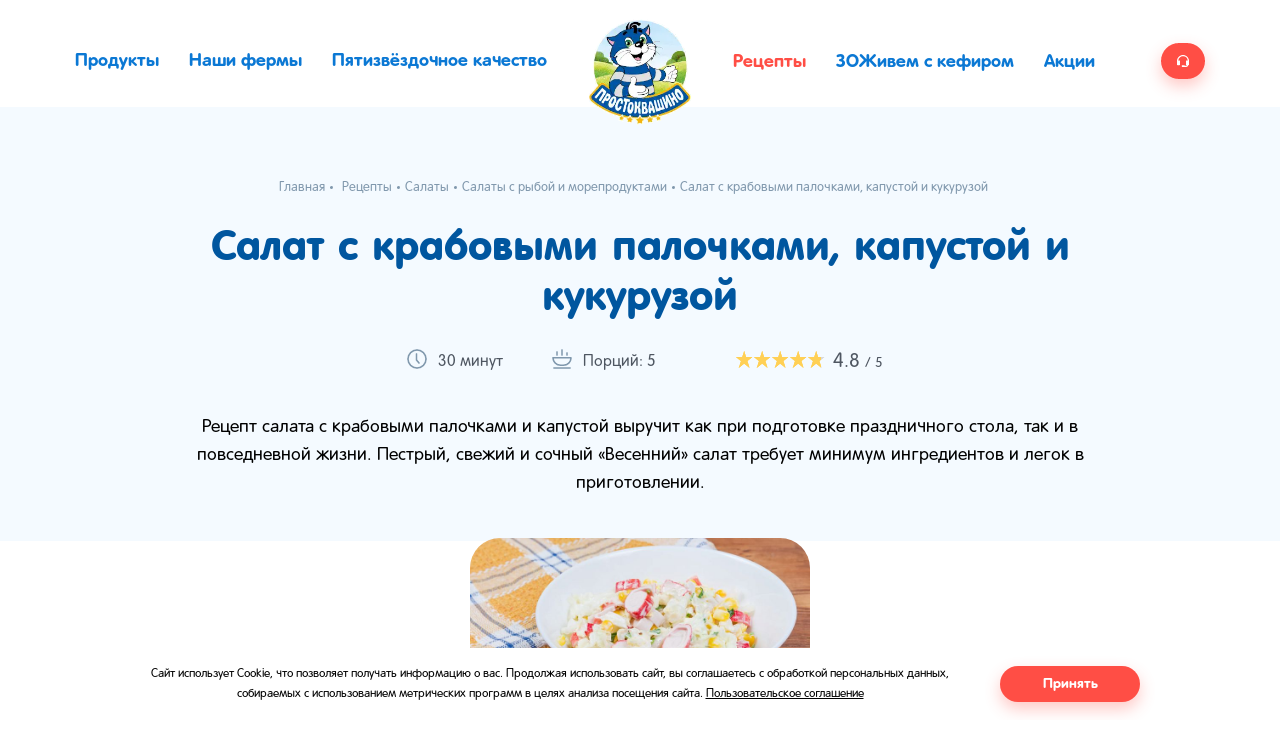

--- FILE ---
content_type: text/html; charset=utf-8
request_url: https://prostokvashino.ru/recipes/salat-vesennii-s-kukuruzoi-kapustoi-i-krabovymi-palochkami/
body_size: 11535
content:
<!doctype html>
<html data-n-head-ssr lang="ru" data-n-head="%7B%22lang%22:%7B%22ssr%22:%22ru%22%7D%7D">
  <head >
    <meta data-n-head="ssr" name="viewport" content="width=device-width, initial-scale=1"><meta data-n-head="ssr" data-hid="httpEquiv" http-equiv="Content-Type" content="text/html; charset=utf-8"><meta data-n-head="ssr" data-hid="charset" charset="utf-8"><meta data-n-head="ssr" data-hid="description" name="description" content="Пошаговый рецепт приготовления салата с капустой, крабовыми палочками и консервированной кукурузой. Время - 30 минут. Огурец добавит блюду легкости и сделает его по-весеннему свежим."><meta data-n-head="ssr" data-hid="og:title" property="og:title" content="Салат «Весенний» с крабовыми палочками, капустой и кукурузой - пошаговый рецепт с фото от «Простоквашино»"><meta data-n-head="ssr" data-hid="og:description" property="og:description" content="Пошаговый рецепт приготовления салата с капустой, крабовыми палочками и консервированной кукурузой. Время - 30 минут. Огурец добавит блюду легкости и сделает его по-весеннему свежим."><meta data-n-head="ssr" data-hid="og:image" property="og:image" content="https://prostokvashino.ru/upload/resize_cache/iblock/765/800_800_0/7652233ae494ddb438da1c12c181badd.jpg"><meta data-n-head="ssr" data-hid="og:url" property="og:url" content="https://prostokvashino.ru/recipes/salat-vesennii-s-kukuruzoi-kapustoi-i-krabovymi-palochkami/"><meta data-n-head="ssr" data-hid="og:type" property="og:type" content="website"><title>Салат «Весенний» с крабовыми палочками, капустой и кукурузой - пошаговый рецепт с фото от «Простоквашино»</title><link data-n-head="ssr" rel="shortcut icon" type="image/ico" sizes="32x32" href="/favicon-32x32.ico"><link data-n-head="ssr" rel="preload" as="font" type="font/woff" href="/fonts/RotondaC.woff"><link data-n-head="ssr" rel="preload" as="font" type="font/woff" href="/fonts/RotondaC-Bold.woff"><link data-n-head="ssr" rel="preload" as="font" type="font/woff" href="/fonts/VAGRoundedTL-Regular.woff"><link data-n-head="ssr" rel="canonical" href="https://prostokvashino.ru/recipes/salat-vesennii-s-kukuruzoi-kapustoi-i-krabovymi-palochkami/"><link data-n-head="ssr" rel="amphtml" href="https://prostokvashino.ru/amp/recipes/salat-vesennii-s-kukuruzoi-kapustoi-i-krabovymi-palochkami/"><script data-n-head="ssr" src="/libs/smoothscroll.min.js" defer></script><script data-n-head="ssr" src="/libs/jquery-3.5.1.min.js" defer></script><script data-n-head="ssr" src="/libs/slick.min.js" defer></script><script data-n-head="ssr" src="https://www.google.com/recaptcha/api.js?onload=vueRecaptchaApiLoaded&amp;render=explicit" defer></script><script data-n-head="nuxt-jsonld" data-hid="nuxt-jsonld-4e0fa88c" type="application/ld+json">{"@context":"http://schema.org/","@type":"Recipe","name":"Салат «Весенний» с крабовыми палочками, капустой и кукурузой - пошаговый рецепт с фото от «Простоквашино»","image":["https://prostokvashino.ru/upload/resize_cache/iblock/765/800_800_0/7652233ae494ddb438da1c12c181badd.jpg"],"keywords":"Салат «Весенний» с крабовыми палочками, капустой и кукурузой - пошаговый рецепт с фото от «Простоквашино»","author":{"@type":"Person","name":"Простоквашино"},"recipeCategory":"Салаты","description":"Пошаговый рецепт приготовления салата с капустой, крабовыми палочками и консервированной кукурузой. Время - 30 минут. Огурец добавит блюду легкости и сделает его по-весеннему свежим.","totalTime":"PT30M","recipeYield":5,"recipeCuisine":"русская","nutrition":{"@type":"NutritionInformation","calories":0,"fatContent":0,"carbohydrateContent":0,"proteinContent":0},"recipeIngredient":["Сметана «Простоквашино» жирностью 15%","Кукуруза консервированная","Крабовые палочки","Яйца куриные","Зелень укропа","Капуста белокочанная"],"recipeInstructions":[{"@type":"HowToStep","image":"https://prostokvashino.ru/upload/iblock/356/356ab789cf22a54e7b2738a87ec734f8.jpeg","name":"Шаг 1","url":"https://prostokvashino.ru/recipes/salat-vesennii-s-kukuruzoi-kapustoi-i-krabovymi-palochkami#step-1","text":"Отварить вкрутую 3 яйца. Пока яйца будут вариться переходим к шагу 2,"},{"@type":"HowToStep","image":"https://prostokvashino.ru/upload/iblock/0f9/0f9a8b532ebfa4531812851f380b4b93.jpeg","name":"Шаг 2","url":"https://prostokvashino.ru/recipes/salat-vesennii-s-kukuruzoi-kapustoi-i-krabovymi-palochkami#step-2","text":"Мелко нарезать крабовые палочки."},{"@type":"HowToStep","image":"https://prostokvashino.ru/upload/iblock/9b4/9b43e88baac776bdceeca8114d647249.jpeg","name":"Шаг 3","url":"https://prostokvashino.ru/recipes/salat-vesennii-s-kukuruzoi-kapustoi-i-krabovymi-palochkami#step-3","text":"Нашинковать капусту."},{"@type":"HowToStep","image":"https://prostokvashino.ru/upload/iblock/895/895adc4d427d50b93d2ecd996deb6977.jpeg","name":"Шаг 4","url":"https://prostokvashino.ru/recipes/salat-vesennii-s-kukuruzoi-kapustoi-i-krabovymi-palochkami#step-4","text":"Смешать в одной чашке нарезанные крабовые палочки и капусту."},{"@type":"HowToStep","image":"https://prostokvashino.ru/upload/iblock/895/895e0b57ef0f0577a39fe59621bdbef7.jpeg","name":"Шаг 5","url":"https://prostokvashino.ru/recipes/salat-vesennii-s-kukuruzoi-kapustoi-i-krabovymi-palochkami#step-5","text":"Добавить консервированную кукурузу."},{"@type":"HowToStep","image":"https://prostokvashino.ru/upload/iblock/76f/76fb3e860b55fab885cccca8bcb4d846.jpeg","name":"Шаг 6","url":"https://prostokvashino.ru/recipes/salat-vesennii-s-kukuruzoi-kapustoi-i-krabovymi-palochkami#step-6","text":"Остудить и нарезать кубиками яйца."},{"@type":"HowToStep","image":"https://prostokvashino.ru/upload/iblock/6e4/6e4993516177fa649807268323e52e6f.jpeg","name":"Шаг 7","url":"https://prostokvashino.ru/recipes/salat-vesennii-s-kukuruzoi-kapustoi-i-krabovymi-palochkami#step-7","text":"Выложить нарезанные яйца в общую миску."},{"@type":"HowToStep","image":"https://prostokvashino.ru/upload/iblock/9ce/9ce5dbee546d17f87c62247e788432af.jpeg","name":"Шаг 8","url":"https://prostokvashino.ru/recipes/salat-vesennii-s-kukuruzoi-kapustoi-i-krabovymi-palochkami#step-8","text":"Добавить зелень укропа, сметану и соль по вкусу."},{"@type":"HowToStep","image":"https://prostokvashino.ru/upload/iblock/808/808309d34e6d325c035bd50841b65c7e.jpeg","name":"Шаг 9","url":"https://prostokvashino.ru/recipes/salat-vesennii-s-kukuruzoi-kapustoi-i-krabovymi-palochkami#step-9","text":"Тщательно перемешать все ингредиенты. Поставить в холодильник на 10-15 минут."},{"@type":"HowToStep","image":"https://prostokvashino.ru/upload/iblock/060/06065f62f283d9b52bdfb9270e036c9a.jpeg","name":"Шаг 10","url":"https://prostokvashino.ru/recipes/salat-vesennii-s-kukuruzoi-kapustoi-i-krabovymi-palochkami#step-10","text":"Салат можно подавать к столу."}],"aggregateRating":{"@type":"AggregateRating","ratingValue":4.8,"ratingCount":185,"bestRating":5,"worstRating":0}}</script><link rel="preload" href="/_nuxt/d2bce99d0b2461f6ade0.js" as="script"><link rel="preload" href="/_nuxt/72d4becf446fb8aa7f09.js" as="script"><link rel="preload" href="/_nuxt/css/032806a.css" as="style"><link rel="preload" href="/_nuxt/24d78b5e4c5ecb965750.js" as="script"><link rel="preload" href="/_nuxt/css/f2bf5b5.css" as="style"><link rel="preload" href="/_nuxt/0efb82e45b9d428eb2d6.js" as="script"><link rel="preload" href="/_nuxt/d957e84e61bca92da8aa.js" as="script"><link rel="preload" href="/_nuxt/274df35ed942c4194c60.js" as="script"><link rel="preload" href="/_nuxt/e5b481d8d6965e4ac009.js" as="script"><link rel="stylesheet" href="/_nuxt/css/032806a.css"><link rel="stylesheet" href="/_nuxt/css/f2bf5b5.css">
  </head>
  <body >
    <div data-server-rendered="true" id="__nuxt"><!----><div id="__layout"><div><div class="header header-standard"><div class="header__menu"><div class="header__menu-nav"><span><a href="/products/" class="header__menu-nav__item">Продукты</a></span> <span><a href="https://ferma.prostokvashino.ru/?utm_source=prowebsite&amp;utm_medium=menulink" class="header__menu-nav__item">Наши фермы</a></span> <span><a href="/5-zvezd-kachestva/" class="header__menu-nav__item">Пятизвёздочное качество</a></span> <div class="header__menu-nav__hamburger"><i class="icon hamburger-icon"></i></div></div> <div class="header__menu-logo"><a href="/"><img src="/logo-main.webp" alt="Простоквашино — производитель молочной продукции" title="Официальный сайт производителя молочной продукции Простоквашино" class="header__menu-logo__img"></a> <span><a href="/products/" class="header__menu-logo__item-left">Продукты</a></span> <span><a href="/promotions/" class="header__menu-logo__item-right">Акции</a></span></div> <div class="header__menu-contact"><span><a href="/recipes/" class="header__menu-nav__item active">Рецепты</a></span> <span><a href="/zozhivem-s-kefirom/" class="header__menu-nav__item">ЗОЖивем с кефиром</a></span> <span><a href="/promotions/" class="header__menu-nav__item">Акции</a></span> <div class="header__menu-contact__shop-btn btn btn--small btn--w-icon"><i class="icon call-center"></i></div> <div class="header__menu-contact__shop-btn--mobile"><i class="icon call-center"></i></div></div></div> <div class="header__menu--mobile" style="display:none;"><div class="header__menu--mobile__close-btn"><i class="icon close-icon"></i></div> <div class="header__menu--mobile-nav"><span><a href="/products/" class="header__menu--mobile-nav__item">Продукты</a></span> <span><a href="https://ferma.prostokvashino.ru/?utm_source=prowebsite&amp;utm_medium=menulink" class="header__menu--mobile-nav__item">Наши фермы</a></span> <span><a href="/5-zvezd-kachestva/" class="header__menu--mobile-nav__item">Пятизвёздочное качество</a></span> <span><a href="/recipes/" class="header__menu--mobile-nav__item active">Рецепты</a></span> <span><a href="/zozhivem-s-kefirom/" class="header__menu--mobile-nav__item">ЗОЖивем с кефиром</a></span> <span><a href="/promotions/" class="header__menu--mobile-nav__item">Акции</a></span></div> <a href="tel:88001000201" class="header__menu--mobile-phone">
      8 800 100 02 01
    </a></div></div> <div class="container"><!----> <!----> <div class="recipe-page"><div class="recipe-page__content"><div class="breadcrumbs recipe-page-breadcrumbs is-hidden"><!----> <ul itemscope="itemscope" itemtype="https://schema.org/BreadcrumbList" class="breadcrumbs__list"><li itemprop="itemListElement" itemscope="itemscope" itemtype="https://schema.org/ListItem" class="breadcrumbs__item"><a itemprop="item" href="/"><span itemprop="name"> Главная </span></a> <meta itemprop="position" content="1"></li> <li itemprop="itemListElement" itemscope="itemscope" itemtype="https://schema.org/ListItem" class="breadcrumbs__item"><a href="/recipes/" itemprop="item"><span itemprop="name">
          Рецепты
        </span></a> <meta itemprop="position" content="2"></li><li itemprop="itemListElement" itemscope="itemscope" itemtype="https://schema.org/ListItem" class="breadcrumbs__item"><a href="/recipes/type/salads/" itemprop="item"><span itemprop="name">
          Салаты
        </span></a> <meta itemprop="position" content="3"></li><li itemprop="itemListElement" itemscope="itemscope" itemtype="https://schema.org/ListItem" class="breadcrumbs__item"><a href="/recipes/type/salads/retsepty-salatov-s-ryboi-i-moreproduktami/" itemprop="item"><span itemprop="name">
          Салаты с рыбой и морепродуктами
        </span></a> <meta itemprop="position" content="4"></li><li itemprop="itemListElement" itemscope="itemscope" itemtype="https://schema.org/ListItem" class="breadcrumbs__item"><span class="breadcrumbs_li_span"><span itemprop="name">
          Салат с крабовыми палочками, капустой и кукурузой
        </span></span> <meta itemprop="position" content="5"></li></ul></div> <h1 class="recipe-page__content--title">
      Салат с крабовыми палочками, капустой и кукурузой
    </h1> <div class="recipe-page__content--info"><div class="recipe-page__content--info__item time">
        30 минут
      </div> <div class="recipe-page__content--info__item amount">
        Порций: 5
      </div> <!----> <div class="recipe-page__content--info__item rating"><!----> <span class="rating__max">
          / 5
        </span></div></div> <div class="recipe-page__content--description">Рецепт салата с крабовыми палочками и капустой выручит как при подготовке праздничного стола, так и в повседневной жизни. Пестрый, свежий и сочный «Весенний» салат требует минимум ингредиентов и легок в приготовлении.</div> <div class="recipe-page__content--img"><img src="/upload/resize_cache/iblock/765/800_800_0/7652233ae494ddb438da1c12c181badd.jpg" alt="Салат с крабовыми палочками, капустой и кукурузой" title="Салат с крабовыми палочками, капустой и кукурузой" loading="lazy"></div> <div class="recipe-page__content--ingredients"><h2 class="recipe-page__content--ingredients__title">
        Основные ингредиенты (на 5 порций):
      </h2> <div class="recipe-page__content--ingredients__table"><div class="recipe-page__content--ingredients__table--row"><div class="recipe-page__content--ingredients__table--row__name">Сметана «Простоквашино» жирностью 15%</div> <div class="recipe-page__content--ingredients__table--row__amount">
            100 граммов
          </div></div><div class="recipe-page__content--ingredients__table--row"><div class="recipe-page__content--ingredients__table--row__name">Кукуруза консервированная</div> <div class="recipe-page__content--ingredients__table--row__amount">
            1 банка
          </div></div><div class="recipe-page__content--ingredients__table--row"><div class="recipe-page__content--ingredients__table--row__name">Крабовые палочки</div> <div class="recipe-page__content--ingredients__table--row__amount">
            250 граммов
          </div></div><div class="recipe-page__content--ingredients__table--row"><div class="recipe-page__content--ingredients__table--row__name">Яйца куриные</div> <div class="recipe-page__content--ingredients__table--row__amount">
            3 штуки
          </div></div><div class="recipe-page__content--ingredients__table--row"><div class="recipe-page__content--ingredients__table--row__name">Зелень укропа</div> <div class="recipe-page__content--ingredients__table--row__amount">
            1 пучок
          </div></div><div class="recipe-page__content--ingredients__table--row"><div class="recipe-page__content--ingredients__table--row__name">Капуста белокочанная</div> <div class="recipe-page__content--ingredients__table--row__amount">
            150 граммов
          </div></div></div></div> <!----> <div class="recipe-page__content--steps"><h2 class="recipe-page__content--steps__title">
        Инструкция по приготовлению
      </h2> <!----> <div id="step-1" class="recipe-page__content--steps__step"><!----> <div class="recipe-page__content--steps__step--desc is-no-image"><span class="step-number">1.</span> <span class="step-text"><p>Отварить вкрутую 3 яйца. Пока яйца будут вариться переходим к шагу 2,</p></span></div></div><div id="step-2" class="recipe-page__content--steps__step"><!----> <div class="recipe-page__content--steps__step--desc is-no-image"><span class="step-number">2.</span> <span class="step-text"><p>Мелко нарезать крабовые палочки.</p></span></div></div><div id="step-3" class="recipe-page__content--steps__step"><!----> <div class="recipe-page__content--steps__step--desc is-no-image"><span class="step-number">3.</span> <span class="step-text"><p>Нашинковать капусту.</p></span></div></div><div id="step-4" class="recipe-page__content--steps__step"><!----> <div class="recipe-page__content--steps__step--desc is-no-image"><span class="step-number">4.</span> <span class="step-text"><p>Смешать в одной чашке нарезанные крабовые палочки и капусту.</p></span></div></div><div id="step-5" class="recipe-page__content--steps__step"><!----> <div class="recipe-page__content--steps__step--desc is-no-image"><span class="step-number">5.</span> <span class="step-text"><p>Добавить консервированную кукурузу.</p></span></div></div><div id="step-6" class="recipe-page__content--steps__step"><!----> <div class="recipe-page__content--steps__step--desc is-no-image"><span class="step-number">6.</span> <span class="step-text"><p>Остудить и нарезать кубиками яйца.</p></span></div></div><div id="step-7" class="recipe-page__content--steps__step"><!----> <div class="recipe-page__content--steps__step--desc is-no-image"><span class="step-number">7.</span> <span class="step-text"><p>Выложить нарезанные яйца в общую миску.</p></span></div></div><div id="step-8" class="recipe-page__content--steps__step"><!----> <div class="recipe-page__content--steps__step--desc is-no-image"><span class="step-number">8.</span> <span class="step-text"><p>Добавить зелень укропа, сметану и соль по вкусу.</p></span></div></div><div id="step-9" class="recipe-page__content--steps__step"><!----> <div class="recipe-page__content--steps__step--desc is-no-image"><span class="step-number">9.</span> <span class="step-text"><p>Тщательно перемешать все ингредиенты. Поставить в холодильник на 10-15 минут.</p></span></div></div><div id="step-10" class="recipe-page__content--steps__step"><!----> <div class="recipe-page__content--steps__step--desc is-no-image"><span class="step-number">10.</span> <span class="step-text"><p>Салат можно подавать к столу.</p></span></div></div> <!----> <div class="recipe-page__content--steps__meta"><div class="recipe-page__content--steps__meta--print">Распечатать</div> <div class="recipe-page__content--steps__meta--share"><div class="recipe-page__content--steps__meta--share__title">Поделиться:</div> <a href="javascript:void(0)" class="recipe-page__content--steps__meta--share__item share-network-vk"></a> <a href="javascript:void(0)" class="recipe-page__content--steps__meta--share__item share-network-odnoklassniki"></a> <a href="javascript:void(0)" class="recipe-page__content--steps__meta--share__item share-network-email"></a></div></div></div></div> <div class="recipe-page__products"><section class="products-list-slider products-list-slider--with-title"><h2 class="products-list-slider__title">Используемые продукты</h2> <div class="products-list-slider__products"><div class="products-list-slider__products--prev prev-icon"></div> <div class="products-list-slider__products--container"><a href="/product/smetana-15-180-g/" title="Сметана Простоквашино 15% 180 г"><div class="products-list-slider__products--product"><div class="products-list-slider__products--product__img"><img src="/upload/resize_cache/iblock/df2/300_300_0/262sf9crzonlc630kwhigqj2cndzhzbh.png" alt="Сметана Простоквашино 15% 180 г" title="Сметана Простоквашино 15% 180 г" loading="lazy"></div> <div class="products-list-slider__products--product__name">
            Сметана Простоквашино 15% 180 г
          </div> <div class="products-list-slider__products--product__info--btn btn"><span hidden="hidden">
              Сметана Простоквашино 15% 180 г
            </span> <span class="products-list-slider__products--product__info--btn--desctop">
              Подробнее о товаре
            </span> <span class="products-list-slider__products--product__info--btn--mobile">
              Подробнее
            </span></div></div></a></div> <div class="products-list-slider__products--next next-icon"></div></div></section></div> <div class="recipe-page__similar"><div class="recipe-page__similar__title"><h2>Похожие рецепты</h2> <span class="recipe-page__similar__title--count">
        10
      </span></div> <section class="recipes-list"><!----> <!----> <div class="recipes-list--container"><a href="/recipes/kokteil-iz-krevetok-so-sparzhei/" class="recipes-list--item"><div class="recipes-list--item__img"><img src="/upload/resize_cache/iblock/c6f/500_500_0/c6fc48585174e4b68ae6cd8c30d51380.jpg" alt="Коктейль из креветок со спаржей" title="Коктейль из креветок со спаржей" loading="lazy"></div> <div class="recipes-list--item__name">
    Коктейль из креветок со спаржей
  </div> <div class="recipes-list--item__info"><span class="recipes-list--item__info--icon clock-icon"></span>
    35 минут 
  </div></a><a href="/recipes/salat-kokteil-krevetochnyi/" class="recipes-list--item"><div class="recipes-list--item__img"><img src="/upload/resize_cache/iblock/4be/500_500_0/4bebfdd7ca54908e43fa59017240fc9b.jpg" alt="Салат-коктейль креветочный" title="Салат-коктейль креветочный" loading="lazy"></div> <div class="recipes-list--item__name">
    Салат-коктейль креветочный
  </div> <div class="recipes-list--item__info"><span class="recipes-list--item__info--icon clock-icon"></span>
    20 минут 
  </div></a><a href="/recipes/salat-iz-konservirovannogo-lososia-s-fasoliu/" class="recipes-list--item"><div class="recipes-list--item__img"><img src="/upload/resize_cache/iblock/9c1/500_500_0/9c1e9e00a5cf883321ac2ca028a215ee.jpeg" alt="Салат из консервированного лосося с фасолью" title="Салат из консервированного лосося с фасолью" loading="lazy"></div> <div class="recipes-list--item__name">
    Салат из консервированного лосося с фасолью
  </div> <div class="recipes-list--item__info"><span class="recipes-list--item__info--icon clock-icon"></span>
    10 минут 
  </div></a><a href="/recipes/salat-norvezhskii/" class="recipes-list--item" style="display:none;"><div class="recipes-list--item__img"><img src="/upload/resize_cache/iblock/47e/500_500_0/47e524b25370e96e1933550fd8ef4687.jpg" alt="Салат &quot;Норвежский&quot;" title="Салат &quot;Норвежский&quot;" loading="lazy"></div> <div class="recipes-list--item__name">
    Салат &quot;Норвежский&quot;
  </div> <div class="recipes-list--item__info"><span class="recipes-list--item__info--icon clock-icon"></span>
    15 минут 
  </div></a><a href="/recipes/morskoi-delikates-s-fasoliu-i-morskoi-kapustoi/" class="recipes-list--item" style="display:none;"><div class="recipes-list--item__img"><img src="/upload/resize_cache/iblock/0ac/500_500_0/0ac96eb366e3bbe838ea38a0392e8761.jpg" alt="Салат с фасолью и морской капустой" title="Салат с фасолью и морской капустой" loading="lazy"></div> <div class="recipes-list--item__name">
    Салат с фасолью и морской капустой
  </div> <div class="recipes-list--item__info"><span class="recipes-list--item__info--icon clock-icon"></span>
    20 минут 
  </div></a><a href="/recipes/salat-s-krevetkami-i-syrnym-omletom/" class="recipes-list--item" style="display:none;"><div class="recipes-list--item__img"><img src="/upload/resize_cache/iblock/f8e/319_319_0/f8ed475da6fd1d694bf78f3d54eb545a.jpeg" alt="Салат с креветками и сырным омлетом" title="Салат с креветками и сырным омлетом" loading="lazy"></div> <div class="recipes-list--item__name">
    Салат с креветками и сырным омлетом
  </div> <div class="recipes-list--item__info"><span class="recipes-list--item__info--icon clock-icon"></span>
    20 минут 
  </div></a><a href="/recipes/salat-iz-kalmarov-v-zavarnykh-tartaletkakh/" class="recipes-list--item" style="display:none;"><div class="recipes-list--item__img"><img src="/upload/resize_cache/iblock/a90/319_319_0/a9015fa04e0dc8bbf808c59ab2927611.jpeg" alt="Салат из кальмаров в заварных тарталетках" title="Салат из кальмаров в заварных тарталетках" loading="lazy"></div> <div class="recipes-list--item__name">
    Салат из кальмаров в заварных тарталетках
  </div> <div class="recipes-list--item__info"><span class="recipes-list--item__info--icon clock-icon"></span>
    60 минут 
  </div></a><a href="/recipes/salat-iz-konservirovannoi-nerki/" class="recipes-list--item" style="display:none;"><div class="recipes-list--item__img"><img src="/upload/resize_cache/iblock/6d8/500_500_0/6d8acff096bcbc20e13b18bf72f87c0a.jpg" alt="Салат из консервированной нерки" title="Салат из консервированной нерки" loading="lazy"></div> <div class="recipes-list--item__name">
    Салат из консервированной нерки
  </div> <div class="recipes-list--item__info"><span class="recipes-list--item__info--icon clock-icon"></span>
    30 минут 
  </div></a><a href="/recipes/sitsiliiskii-salat-s-tuntsom/" class="recipes-list--item" style="display:none;"><div class="recipes-list--item__img"><img src="/upload/resize_cache/iblock/a27/319_319_0/a2776516eb3431ef16aaa07f92c0b91c.jpeg" alt="Сицилийский салат с тунцом" title="Сицилийский салат с тунцом" loading="lazy"></div> <div class="recipes-list--item__name">
    Сицилийский салат с тунцом
  </div> <div class="recipes-list--item__info"><span class="recipes-list--item__info--icon clock-icon"></span>
    15 минут (+10 на подготовку)
  </div></a><a href="/recipes/salat-s-tuntsom-i-krasnoi-fasoliu/" class="recipes-list--item" style="display:none;"><div class="recipes-list--item__img"><img src="/upload/resize_cache/iblock/38d/319_319_0/38dc6174c63438f258e15d9488a7b7cb.jpeg" alt="Салат с тунцом и красной фасолью" title="Салат с тунцом и красной фасолью" loading="lazy"></div> <div class="recipes-list--item__name">
    Салат с тунцом и красной фасолью
  </div> <div class="recipes-list--item__info"><span class="recipes-list--item__info--icon clock-icon"></span>
    10 минут (+10 на подготовку)
  </div></a> <!----></div> <div class="recipes-list--item__more-btn"><div class="btn">
        Показать еще
      </div></div> <!----> <!----></section></div> <div class="modal modal--rating" style="display:none;"><div class="modal__overlay"></div> <div class="modal__dialog"><button class="modal__close"><img src="[data-uri]" alt="Закрыть" loading="lazy"></button> <!----> <div class="modal__body">
    Спасибо!<br>
    Ваш голос учтён
  </div></div></div></div></div> <section class="footer"><div class="footer--galchonok"><div class="footer--galchonok-up"></div></div> <div class="footer--wrapper"><div class="footer--call"><div class="footer--call__icon"><i class="icon call-center"></i></div> <div class="footer--call__text">Служба поддержки</div></div> <div itemscope="itemscope" itemtype="http://schema.org/Organization" class="footer--phone"><a href="tel:88001000201" itemprop="telephone" class="footer--phone__number">8 800 100 02 01</a> <div class="footer--phone__text">Звонок по России бесплатный</div> <meta itemprop="name" content="Простоквашино"> <div itemprop="address" itemscope="itemscope" itemtype="https://schema.org/PostalAddress"><meta itemprop="streetAddress" content="26 км автодороги «Балтия», БЦ «Рига Ленд», стр.4"> <meta itemprop="addressLocality" content="Михалково"> <meta itemprop="addressRegion" content="Московская область Россия"> <meta itemprop="postalCode" content="143421"></div></div> <div class="footer--copyright"><a href="/02-politika-konfidentsialnosti-2025.pdf" target="_blank" class="footer--links__link">Политика конфиденциальности</a> <a href="/01-polzovatelskoe-soglashenie2025.pdf" target="_blank" class="footer--links__link">Пользовательское соглашение</a> <a href="/03-soglasie-na-onrabotku-pdn2025.pdf" target="_blank" class="footer--links__link">Согласие на обработку персональных данных</a> <br> <div class="footer--links__link">Контакты</div></div> <div class="footer--copyright__info-caption">Внешний вид товара в торговых сетях и на сайте могут отличаться</div></div> <div class="modal" style="display:none;"><div class="modal__overlay"></div> <div class="modal__dialog"><button class="modal__close"><img src="[data-uri]" alt="Закрыть" loading="lazy"></button> <div class="modal__header"><div class="modal__title">
        Контакты
      </div></div> <div class="modal__body"><div class="footer--contacts-modal-container"><div class="footer--contacts-modal-text"> © АО «Эйч энд Эн», 2008 – 2026</div> <a href="/01-polzovatelskoe-soglashenie2025.pdf" target="_blank" class="footer--contacts-modal-link">Пользовательское соглашение</a></div> <div class="form-group text-center"><button class="btn">Закрыть</button></div></div></div></div> <div class="modal" style="display:none;"><div class="modal__overlay"></div> <div class="modal__dialog"><button class="modal__close"><img src="[data-uri]" alt="Закрыть" loading="lazy"></button> <div class="modal__header"><div class="modal__title">
        Служба поддержки
      </div></div> <div class="modal__body"><form><div class="form-group"><input type="text" placeholder="Как к вам обращаться" value="" class="form-control"> <!----></div> <div class="form-group"><input type="email" placeholder="Электронная почта" value="" class="form-control"> <!----> <!----></div> <div class="form-group"><div value="" class="form-select"><div class="form-select__header"><div class="form-select__placeholder">Тема обращения</div></div> <div class="form-select__dropdown" style="display:none;"></div></div> <!----></div> <div class="form-group"><textarea rows="6" placeholder="Текст сообщения" class="form-control"></textarea> <!----></div> <div class="form-group"><input type="tel" placeholder="Номер телефона (необязательно)" value="" class="form-control"> <!----></div> <div class="form-group"><label class="form-file"><span class="form-file__label"><img src="[data-uri]" alt="Выбрать файл" loading="lazy" class="form-file__label-ico"> <span>Прикрепить файл (до 10 мб)</span></span> <input type="file" class="form-file__native"></label> <!----></div> <div class="form-group"><label class="form-checkbox"><input type="checkbox" class="form-checkbox__native"> <span class="form-checkbox__label">Нажимая на кнопку, вы даете <a href="/03-soglasie-na-onrabotku-pdn2025.pdf" target="_blank">согласие на обработку</a> персональных данных, которая осуществляется в соответствии с <a href="/02-politika-konfidentsialnosti-2025.pdf" target="_blank">Политикой конфиденциальности</a></span></label> <!----></div> <div class="form-group form-group--captcha"><div></div> <!----></div></form> <div class="form-group text-center"><button type="submit" class="btn">Отправить</button></div></div></div></div> <div class="modal" style="display:none;"><div class="modal__overlay"></div> <div class="modal__dialog"><button class="modal__close"><img src="[data-uri]" alt="Закрыть" loading="lazy"></button> <div class="modal__header"><div class="modal__title">
        Сообщение отправлено
      </div></div> <div class="modal__body"><div class="modal-sent-text">Спасибо за ваше сообщение, служба поддержки свяжется с вами в скором времени</div> <div class="form-group text-center"><button class="btn">Продолжить</button></div></div></div></div></section> <!----></div></div></div><script>window.__NUXT__=(function(a,b,c,d,e,f,g,h,i,j,k,l,m,n,o,p,q){return {layout:"default",data:[{},{}],fetch:{},error:a,state:{articles:{list:{items:[],page:j,per_page:8,count:b},article:{},seo:{},info:{},sections:{list:[],slug:a,section:{items:[],seo:{},info:{},parent:{}}}},common:{popupIsViewed:k},home:{seo:{},headerSlider:[],productSlider:[],recipeSlider:{},isContactsVisible:c,isSupportVisible:c,formThemes:[],formIsSent:c},instagram:{farmPosts:[],posts:[],currentFarmPostId:a,currentPostId:a},landing:{seo:{}},products:{list:{items:[],page:j,per_page:12,count:b},novelty:[],product:a,seo:{},similar:[],recipeSlider:{},compilationsSlider:a,sections:{list:[],slug:a,section:{parent:{},items:[],seo:{}},info:{}}},promo:{activeSelect:{},postcardText:{"1":"Желаем вкусного года!","2":"С новым годом! Будьте счастливы, как кот Матроскин!","3":"С наступающим! Пусть год будет веселым, добрым и по-простоквашински вкусным!"}},promotions:{promotions:{items:[],page:j,perPage:4,count:b},seo:{description:m,keywords:m,title:m}},recipes:{recipe:{id:79896,active:k,noindex:c,name:"Салат с крабовыми палочками, капустой и кукурузой",code:"salat-vesennii-s-kukuruzoi-kapustoi-i-krabovymi-palochkami",description:"Рецепт салата с крабовыми палочками и капустой выручит как при подготовке праздничного стола, так и в повседневной жизни. Пестрый, свежий и сочный «Весенний» салат требует минимум ингредиентов и легок в приготовлении.",picture:"\u002Fupload\u002Fresize_cache\u002Fiblock\u002F765\u002F800_800_0\u002F7652233ae494ddb438da1c12c181badd.jpg",cooking_time:p,preparation_time:b,portions_count:5,date_create:1402327380,warning:{top:a,bottom:a},nutritional:{fats:b,proteins:b,carbohydrates:b},energy_value:b,not_show_pic_step:k,complexity:c,steps:[{id:79897,picture:"\u002Fupload\u002Fiblock\u002F356\u002F356ab789cf22a54e7b2738a87ec734f8.jpeg",text:"\u003Cp\u003EОтварить вкрутую 3 яйца. Пока яйца будут вариться переходим к шагу 2,\u003C\u002Fp\u003E"},{id:79898,picture:"\u002Fupload\u002Fiblock\u002F0f9\u002F0f9a8b532ebfa4531812851f380b4b93.jpeg",text:"\u003Cp\u003EМелко нарезать крабовые палочки.\u003C\u002Fp\u003E"},{id:79899,picture:"\u002Fupload\u002Fiblock\u002F9b4\u002F9b43e88baac776bdceeca8114d647249.jpeg",text:"\u003Cp\u003EНашинковать капусту.\u003C\u002Fp\u003E"},{id:79900,picture:"\u002Fupload\u002Fiblock\u002F895\u002F895adc4d427d50b93d2ecd996deb6977.jpeg",text:"\u003Cp\u003EСмешать в одной чашке нарезанные крабовые палочки и капусту.\u003C\u002Fp\u003E"},{id:79901,picture:"\u002Fupload\u002Fiblock\u002F895\u002F895e0b57ef0f0577a39fe59621bdbef7.jpeg",text:"\u003Cp\u003EДобавить консервированную кукурузу.\u003C\u002Fp\u003E"},{id:79902,picture:"\u002Fupload\u002Fiblock\u002F76f\u002F76fb3e860b55fab885cccca8bcb4d846.jpeg",text:"\u003Cp\u003EОстудить и нарезать кубиками яйца.\u003C\u002Fp\u003E"},{id:79903,picture:"\u002Fupload\u002Fiblock\u002F6e4\u002F6e4993516177fa649807268323e52e6f.jpeg",text:"\u003Cp\u003EВыложить нарезанные яйца в общую миску.\u003C\u002Fp\u003E"},{id:79904,picture:"\u002Fupload\u002Fiblock\u002F9ce\u002F9ce5dbee546d17f87c62247e788432af.jpeg",text:"\u003Cp\u003EДобавить зелень укропа, сметану и соль по вкусу.\u003C\u002Fp\u003E"},{id:79905,picture:"\u002Fupload\u002Fiblock\u002F808\u002F808309d34e6d325c035bd50841b65c7e.jpeg",text:"\u003Cp\u003EТщательно перемешать все ингредиенты. Поставить в холодильник на 10-15 минут.\u003C\u002Fp\u003E"},{id:79906,picture:"\u002Fupload\u002Fiblock\u002F060\u002F06065f62f283d9b52bdfb9270e036c9a.jpeg",text:"\u003Cp\u003EСалат можно подавать к столу.\u003C\u002Fp\u003E"}],products:[{id:161962,name:"Сметана Простоквашино 15% 180 г",code:"smetana-15-180-g",picture_alt:"Сметана Простоквашино 15 процентов, калорийность, состав и срок годности",picture_title:"Сметана Простоквашино 15 процентов 180 г, калорийность",picture:"\u002Fupload\u002Fresize_cache\u002Fiblock\u002Fdf2\u002F300_300_0\u002F262sf9crzonlc630kwhigqj2cndzhzbh.png"}],ingredients:{first:{items:[{id:79912,name:"Сметана «Простоквашино» жирностью 15%",quantity:100,measure:n,value:"100 граммов",product_link:c},{id:79911,name:"Кукуруза консервированная",quantity:j,measure:"банка",value:"1 банка",product_link:c},{id:79910,name:"Крабовые палочки",quantity:250,measure:n,value:"250 граммов",product_link:c},{id:79909,name:"Яйца куриные",quantity:3,measure:"штуки",value:"3 штуки",product_link:c},{id:79908,name:"Зелень укропа",quantity:j,measure:"пучок",value:"1 пучок",product_link:c},{id:79907,name:"Капуста белокочанная",quantity:150,measure:n,value:"150 граммов",product_link:c}],header:"Основные ингредиенты (на 5 порций):"},second:a},sections:[{id:d,name:e,code:f},{id:g,name:h,code:i}],star:{rate:4.8,count:185}},seo:{page_title:a,title:"Салат «Весенний» с крабовыми палочками, капустой и кукурузой - пошаговый рецепт с фото от «Простоквашино»",keywords:a,description:"Пошаговый рецепт приготовления салата с капустой, крабовыми палочками и консервированной кукурузой. Время - 30 минут. Огурец добавит блюду легкости и сделает его по-весеннему свежим.",preview_alt:a,preview_title:a,detail_alt:a,detail_title:a},list:{items:[{id:52189,name:"Коктейль из креветок со спаржей",code:"kokteil-iz-krevetok-so-sparzhei",picture:"\u002Fupload\u002Fresize_cache\u002Fiblock\u002Fc6f\u002F500_500_0\u002Fc6fc48585174e4b68ae6cd8c30d51380.jpg",picture_id:60645,cooking_time:2100,preparation_time:b,sections:[{id:d,name:e,code:f},{id:g,name:h,code:i}]},{id:53196,name:"Салат-коктейль креветочный",code:"salat-kokteil-krevetochnyi",picture:"\u002Fupload\u002Fresize_cache\u002Fiblock\u002F4be\u002F500_500_0\u002F4bebfdd7ca54908e43fa59017240fc9b.jpg",picture_id:60403,cooking_time:o,preparation_time:b,sections:[{id:d,name:e,code:f},{id:g,name:h,code:i}]},{id:67375,name:"Салат из консервированного лосося с фасолью",code:"salat-iz-konservirovannogo-lososia-s-fasoliu",picture:"\u002Fupload\u002Fresize_cache\u002Fiblock\u002F9c1\u002F500_500_0\u002F9c1e9e00a5cf883321ac2ca028a215ee.jpeg",picture_id:8065,cooking_time:l,preparation_time:b,sections:[{id:d,name:e,code:f},{id:g,name:h,code:i}]},{id:74953,name:"Салат \"Норвежский\"",code:"salat-norvezhskii",picture:"\u002Fupload\u002Fresize_cache\u002Fiblock\u002F47e\u002F500_500_0\u002F47e524b25370e96e1933550fd8ef4687.jpg",picture_id:58674,cooking_time:q,preparation_time:b,sections:[{id:d,name:e,code:f},{id:g,name:h,code:i}]},{id:79425,name:"Салат с фасолью и морской капустой",code:"morskoi-delikates-s-fasoliu-i-morskoi-kapustoi",picture:"\u002Fupload\u002Fresize_cache\u002Fiblock\u002F0ac\u002F500_500_0\u002F0ac96eb366e3bbe838ea38a0392e8761.jpg",picture_id:59187,cooking_time:o,preparation_time:b,sections:[{id:d,name:e,code:f},{id:g,name:h,code:i}]},{id:83757,name:"Салат с креветками и сырным омлетом",code:"salat-s-krevetkami-i-syrnym-omletom",picture:"\u002Fupload\u002Fresize_cache\u002Fiblock\u002Ff8e\u002F319_319_0\u002Ff8ed475da6fd1d694bf78f3d54eb545a.jpeg",picture_id:15720,cooking_time:o,preparation_time:b,sections:[{id:d,name:e,code:f},{id:g,name:h,code:i}]},{id:101708,name:"Салат из кальмаров в заварных тарталетках",code:"salat-iz-kalmarov-v-zavarnykh-tartaletkakh",picture:"\u002Fupload\u002Fresize_cache\u002Fiblock\u002Fa90\u002F319_319_0\u002Fa9015fa04e0dc8bbf808c59ab2927611.jpeg",picture_id:24443,cooking_time:3600,preparation_time:b,sections:[{id:d,name:e,code:f},{id:g,name:h,code:i}]},{id:109247,name:"Салат из консервированной нерки",code:"salat-iz-konservirovannoi-nerki",picture:"\u002Fupload\u002Fresize_cache\u002Fiblock\u002F6d8\u002F500_500_0\u002F6d8acff096bcbc20e13b18bf72f87c0a.jpg",picture_id:59189,cooking_time:p,preparation_time:b,sections:[{id:d,name:e,code:f},{id:g,name:h,code:i}]},{id:114487,name:"Сицилийский салат с тунцом",code:"sitsiliiskii-salat-s-tuntsom",picture:"\u002Fupload\u002Fresize_cache\u002Fiblock\u002Fa27\u002F319_319_0\u002Fa2776516eb3431ef16aaa07f92c0b91c.jpeg",picture_id:30974,cooking_time:q,preparation_time:l,sections:[{id:d,name:e,code:f},{id:g,name:h,code:i}]},{id:135494,name:"Салат с тунцом и красной фасолью",code:"salat-s-tuntsom-i-krasnoi-fasoliu",picture:"\u002Fupload\u002Fresize_cache\u002Fiblock\u002F38d\u002F319_319_0\u002F38dc6174c63438f258e15d9488a7b7cb.jpeg",picture_id:42504,cooking_time:l,preparation_time:l,sections:[{id:d,name:e,code:f},{id:g,name:h,code:i}]}],page:j,per_page:b,count:10},filter:{product:{selected:[],items:[]},complexity:{selected:{},items:[]},cookingTime:{selected:{},items:[]}},info:{},sections:{list:[],slug:a,section:{info:{},parent:{},items:[],seo:{}},compilations:{parent:a,items:[],parent_code:a},compilationsParent:{parent:a,items:[]},compilationsSeo:{}}}},serverRendered:k,routePath:"\u002Frecipes\u002Fsalat-vesennii-s-kukuruzoi-kapustoi-i-krabovymi-palochkami\u002F",config:{_app:{basePath:"\u002F",assetsPath:"\u002F_nuxt\u002F",cdnURL:a}},env:{NODE_ENV:"production",BASE_URL:"https:\u002F\u002Fprostokvashino.ru",API_URL:"https:\u002F\u002Fprostokvashino.ru\u002Fapi\u002Fprostokvashino",STAGE_API_TOKEN:"YWdlbmN5OjFGTTd1aTdFNUYzTWlR",CAPTCHA_TOKEN:"6Lf5CNwZAAAAACL5zrY8CPwDBZUXpwpQQaYhjDi2"}}}(null,0,false,169,"Салаты","salads",171,"Салаты с рыбой и морепродуктами","retsepty-salatov-s-ryboi-i-moreproduktami",1,true,600,"","граммов",1200,1800,900));</script><script src="/_nuxt/d2bce99d0b2461f6ade0.js" defer></script><script src="/_nuxt/d957e84e61bca92da8aa.js" defer></script><script src="/_nuxt/274df35ed942c4194c60.js" defer></script><script src="/_nuxt/e5b481d8d6965e4ac009.js" defer></script><script src="/_nuxt/72d4becf446fb8aa7f09.js" defer></script><script src="/_nuxt/24d78b5e4c5ecb965750.js" defer></script><script src="/_nuxt/0efb82e45b9d428eb2d6.js" defer></script>
  </body>
</html>


--- FILE ---
content_type: text/html; charset=utf-8
request_url: https://www.google.com/recaptcha/api2/anchor?ar=1&k=6Lf5CNwZAAAAACL5zrY8CPwDBZUXpwpQQaYhjDi2&co=aHR0cHM6Ly9wcm9zdG9rdmFzaGluby5ydTo0NDM.&hl=en&v=PoyoqOPhxBO7pBk68S4YbpHZ&size=normal&anchor-ms=20000&execute-ms=30000&cb=kepgk76wu710
body_size: 49631
content:
<!DOCTYPE HTML><html dir="ltr" lang="en"><head><meta http-equiv="Content-Type" content="text/html; charset=UTF-8">
<meta http-equiv="X-UA-Compatible" content="IE=edge">
<title>reCAPTCHA</title>
<style type="text/css">
/* cyrillic-ext */
@font-face {
  font-family: 'Roboto';
  font-style: normal;
  font-weight: 400;
  font-stretch: 100%;
  src: url(//fonts.gstatic.com/s/roboto/v48/KFO7CnqEu92Fr1ME7kSn66aGLdTylUAMa3GUBHMdazTgWw.woff2) format('woff2');
  unicode-range: U+0460-052F, U+1C80-1C8A, U+20B4, U+2DE0-2DFF, U+A640-A69F, U+FE2E-FE2F;
}
/* cyrillic */
@font-face {
  font-family: 'Roboto';
  font-style: normal;
  font-weight: 400;
  font-stretch: 100%;
  src: url(//fonts.gstatic.com/s/roboto/v48/KFO7CnqEu92Fr1ME7kSn66aGLdTylUAMa3iUBHMdazTgWw.woff2) format('woff2');
  unicode-range: U+0301, U+0400-045F, U+0490-0491, U+04B0-04B1, U+2116;
}
/* greek-ext */
@font-face {
  font-family: 'Roboto';
  font-style: normal;
  font-weight: 400;
  font-stretch: 100%;
  src: url(//fonts.gstatic.com/s/roboto/v48/KFO7CnqEu92Fr1ME7kSn66aGLdTylUAMa3CUBHMdazTgWw.woff2) format('woff2');
  unicode-range: U+1F00-1FFF;
}
/* greek */
@font-face {
  font-family: 'Roboto';
  font-style: normal;
  font-weight: 400;
  font-stretch: 100%;
  src: url(//fonts.gstatic.com/s/roboto/v48/KFO7CnqEu92Fr1ME7kSn66aGLdTylUAMa3-UBHMdazTgWw.woff2) format('woff2');
  unicode-range: U+0370-0377, U+037A-037F, U+0384-038A, U+038C, U+038E-03A1, U+03A3-03FF;
}
/* math */
@font-face {
  font-family: 'Roboto';
  font-style: normal;
  font-weight: 400;
  font-stretch: 100%;
  src: url(//fonts.gstatic.com/s/roboto/v48/KFO7CnqEu92Fr1ME7kSn66aGLdTylUAMawCUBHMdazTgWw.woff2) format('woff2');
  unicode-range: U+0302-0303, U+0305, U+0307-0308, U+0310, U+0312, U+0315, U+031A, U+0326-0327, U+032C, U+032F-0330, U+0332-0333, U+0338, U+033A, U+0346, U+034D, U+0391-03A1, U+03A3-03A9, U+03B1-03C9, U+03D1, U+03D5-03D6, U+03F0-03F1, U+03F4-03F5, U+2016-2017, U+2034-2038, U+203C, U+2040, U+2043, U+2047, U+2050, U+2057, U+205F, U+2070-2071, U+2074-208E, U+2090-209C, U+20D0-20DC, U+20E1, U+20E5-20EF, U+2100-2112, U+2114-2115, U+2117-2121, U+2123-214F, U+2190, U+2192, U+2194-21AE, U+21B0-21E5, U+21F1-21F2, U+21F4-2211, U+2213-2214, U+2216-22FF, U+2308-230B, U+2310, U+2319, U+231C-2321, U+2336-237A, U+237C, U+2395, U+239B-23B7, U+23D0, U+23DC-23E1, U+2474-2475, U+25AF, U+25B3, U+25B7, U+25BD, U+25C1, U+25CA, U+25CC, U+25FB, U+266D-266F, U+27C0-27FF, U+2900-2AFF, U+2B0E-2B11, U+2B30-2B4C, U+2BFE, U+3030, U+FF5B, U+FF5D, U+1D400-1D7FF, U+1EE00-1EEFF;
}
/* symbols */
@font-face {
  font-family: 'Roboto';
  font-style: normal;
  font-weight: 400;
  font-stretch: 100%;
  src: url(//fonts.gstatic.com/s/roboto/v48/KFO7CnqEu92Fr1ME7kSn66aGLdTylUAMaxKUBHMdazTgWw.woff2) format('woff2');
  unicode-range: U+0001-000C, U+000E-001F, U+007F-009F, U+20DD-20E0, U+20E2-20E4, U+2150-218F, U+2190, U+2192, U+2194-2199, U+21AF, U+21E6-21F0, U+21F3, U+2218-2219, U+2299, U+22C4-22C6, U+2300-243F, U+2440-244A, U+2460-24FF, U+25A0-27BF, U+2800-28FF, U+2921-2922, U+2981, U+29BF, U+29EB, U+2B00-2BFF, U+4DC0-4DFF, U+FFF9-FFFB, U+10140-1018E, U+10190-1019C, U+101A0, U+101D0-101FD, U+102E0-102FB, U+10E60-10E7E, U+1D2C0-1D2D3, U+1D2E0-1D37F, U+1F000-1F0FF, U+1F100-1F1AD, U+1F1E6-1F1FF, U+1F30D-1F30F, U+1F315, U+1F31C, U+1F31E, U+1F320-1F32C, U+1F336, U+1F378, U+1F37D, U+1F382, U+1F393-1F39F, U+1F3A7-1F3A8, U+1F3AC-1F3AF, U+1F3C2, U+1F3C4-1F3C6, U+1F3CA-1F3CE, U+1F3D4-1F3E0, U+1F3ED, U+1F3F1-1F3F3, U+1F3F5-1F3F7, U+1F408, U+1F415, U+1F41F, U+1F426, U+1F43F, U+1F441-1F442, U+1F444, U+1F446-1F449, U+1F44C-1F44E, U+1F453, U+1F46A, U+1F47D, U+1F4A3, U+1F4B0, U+1F4B3, U+1F4B9, U+1F4BB, U+1F4BF, U+1F4C8-1F4CB, U+1F4D6, U+1F4DA, U+1F4DF, U+1F4E3-1F4E6, U+1F4EA-1F4ED, U+1F4F7, U+1F4F9-1F4FB, U+1F4FD-1F4FE, U+1F503, U+1F507-1F50B, U+1F50D, U+1F512-1F513, U+1F53E-1F54A, U+1F54F-1F5FA, U+1F610, U+1F650-1F67F, U+1F687, U+1F68D, U+1F691, U+1F694, U+1F698, U+1F6AD, U+1F6B2, U+1F6B9-1F6BA, U+1F6BC, U+1F6C6-1F6CF, U+1F6D3-1F6D7, U+1F6E0-1F6EA, U+1F6F0-1F6F3, U+1F6F7-1F6FC, U+1F700-1F7FF, U+1F800-1F80B, U+1F810-1F847, U+1F850-1F859, U+1F860-1F887, U+1F890-1F8AD, U+1F8B0-1F8BB, U+1F8C0-1F8C1, U+1F900-1F90B, U+1F93B, U+1F946, U+1F984, U+1F996, U+1F9E9, U+1FA00-1FA6F, U+1FA70-1FA7C, U+1FA80-1FA89, U+1FA8F-1FAC6, U+1FACE-1FADC, U+1FADF-1FAE9, U+1FAF0-1FAF8, U+1FB00-1FBFF;
}
/* vietnamese */
@font-face {
  font-family: 'Roboto';
  font-style: normal;
  font-weight: 400;
  font-stretch: 100%;
  src: url(//fonts.gstatic.com/s/roboto/v48/KFO7CnqEu92Fr1ME7kSn66aGLdTylUAMa3OUBHMdazTgWw.woff2) format('woff2');
  unicode-range: U+0102-0103, U+0110-0111, U+0128-0129, U+0168-0169, U+01A0-01A1, U+01AF-01B0, U+0300-0301, U+0303-0304, U+0308-0309, U+0323, U+0329, U+1EA0-1EF9, U+20AB;
}
/* latin-ext */
@font-face {
  font-family: 'Roboto';
  font-style: normal;
  font-weight: 400;
  font-stretch: 100%;
  src: url(//fonts.gstatic.com/s/roboto/v48/KFO7CnqEu92Fr1ME7kSn66aGLdTylUAMa3KUBHMdazTgWw.woff2) format('woff2');
  unicode-range: U+0100-02BA, U+02BD-02C5, U+02C7-02CC, U+02CE-02D7, U+02DD-02FF, U+0304, U+0308, U+0329, U+1D00-1DBF, U+1E00-1E9F, U+1EF2-1EFF, U+2020, U+20A0-20AB, U+20AD-20C0, U+2113, U+2C60-2C7F, U+A720-A7FF;
}
/* latin */
@font-face {
  font-family: 'Roboto';
  font-style: normal;
  font-weight: 400;
  font-stretch: 100%;
  src: url(//fonts.gstatic.com/s/roboto/v48/KFO7CnqEu92Fr1ME7kSn66aGLdTylUAMa3yUBHMdazQ.woff2) format('woff2');
  unicode-range: U+0000-00FF, U+0131, U+0152-0153, U+02BB-02BC, U+02C6, U+02DA, U+02DC, U+0304, U+0308, U+0329, U+2000-206F, U+20AC, U+2122, U+2191, U+2193, U+2212, U+2215, U+FEFF, U+FFFD;
}
/* cyrillic-ext */
@font-face {
  font-family: 'Roboto';
  font-style: normal;
  font-weight: 500;
  font-stretch: 100%;
  src: url(//fonts.gstatic.com/s/roboto/v48/KFO7CnqEu92Fr1ME7kSn66aGLdTylUAMa3GUBHMdazTgWw.woff2) format('woff2');
  unicode-range: U+0460-052F, U+1C80-1C8A, U+20B4, U+2DE0-2DFF, U+A640-A69F, U+FE2E-FE2F;
}
/* cyrillic */
@font-face {
  font-family: 'Roboto';
  font-style: normal;
  font-weight: 500;
  font-stretch: 100%;
  src: url(//fonts.gstatic.com/s/roboto/v48/KFO7CnqEu92Fr1ME7kSn66aGLdTylUAMa3iUBHMdazTgWw.woff2) format('woff2');
  unicode-range: U+0301, U+0400-045F, U+0490-0491, U+04B0-04B1, U+2116;
}
/* greek-ext */
@font-face {
  font-family: 'Roboto';
  font-style: normal;
  font-weight: 500;
  font-stretch: 100%;
  src: url(//fonts.gstatic.com/s/roboto/v48/KFO7CnqEu92Fr1ME7kSn66aGLdTylUAMa3CUBHMdazTgWw.woff2) format('woff2');
  unicode-range: U+1F00-1FFF;
}
/* greek */
@font-face {
  font-family: 'Roboto';
  font-style: normal;
  font-weight: 500;
  font-stretch: 100%;
  src: url(//fonts.gstatic.com/s/roboto/v48/KFO7CnqEu92Fr1ME7kSn66aGLdTylUAMa3-UBHMdazTgWw.woff2) format('woff2');
  unicode-range: U+0370-0377, U+037A-037F, U+0384-038A, U+038C, U+038E-03A1, U+03A3-03FF;
}
/* math */
@font-face {
  font-family: 'Roboto';
  font-style: normal;
  font-weight: 500;
  font-stretch: 100%;
  src: url(//fonts.gstatic.com/s/roboto/v48/KFO7CnqEu92Fr1ME7kSn66aGLdTylUAMawCUBHMdazTgWw.woff2) format('woff2');
  unicode-range: U+0302-0303, U+0305, U+0307-0308, U+0310, U+0312, U+0315, U+031A, U+0326-0327, U+032C, U+032F-0330, U+0332-0333, U+0338, U+033A, U+0346, U+034D, U+0391-03A1, U+03A3-03A9, U+03B1-03C9, U+03D1, U+03D5-03D6, U+03F0-03F1, U+03F4-03F5, U+2016-2017, U+2034-2038, U+203C, U+2040, U+2043, U+2047, U+2050, U+2057, U+205F, U+2070-2071, U+2074-208E, U+2090-209C, U+20D0-20DC, U+20E1, U+20E5-20EF, U+2100-2112, U+2114-2115, U+2117-2121, U+2123-214F, U+2190, U+2192, U+2194-21AE, U+21B0-21E5, U+21F1-21F2, U+21F4-2211, U+2213-2214, U+2216-22FF, U+2308-230B, U+2310, U+2319, U+231C-2321, U+2336-237A, U+237C, U+2395, U+239B-23B7, U+23D0, U+23DC-23E1, U+2474-2475, U+25AF, U+25B3, U+25B7, U+25BD, U+25C1, U+25CA, U+25CC, U+25FB, U+266D-266F, U+27C0-27FF, U+2900-2AFF, U+2B0E-2B11, U+2B30-2B4C, U+2BFE, U+3030, U+FF5B, U+FF5D, U+1D400-1D7FF, U+1EE00-1EEFF;
}
/* symbols */
@font-face {
  font-family: 'Roboto';
  font-style: normal;
  font-weight: 500;
  font-stretch: 100%;
  src: url(//fonts.gstatic.com/s/roboto/v48/KFO7CnqEu92Fr1ME7kSn66aGLdTylUAMaxKUBHMdazTgWw.woff2) format('woff2');
  unicode-range: U+0001-000C, U+000E-001F, U+007F-009F, U+20DD-20E0, U+20E2-20E4, U+2150-218F, U+2190, U+2192, U+2194-2199, U+21AF, U+21E6-21F0, U+21F3, U+2218-2219, U+2299, U+22C4-22C6, U+2300-243F, U+2440-244A, U+2460-24FF, U+25A0-27BF, U+2800-28FF, U+2921-2922, U+2981, U+29BF, U+29EB, U+2B00-2BFF, U+4DC0-4DFF, U+FFF9-FFFB, U+10140-1018E, U+10190-1019C, U+101A0, U+101D0-101FD, U+102E0-102FB, U+10E60-10E7E, U+1D2C0-1D2D3, U+1D2E0-1D37F, U+1F000-1F0FF, U+1F100-1F1AD, U+1F1E6-1F1FF, U+1F30D-1F30F, U+1F315, U+1F31C, U+1F31E, U+1F320-1F32C, U+1F336, U+1F378, U+1F37D, U+1F382, U+1F393-1F39F, U+1F3A7-1F3A8, U+1F3AC-1F3AF, U+1F3C2, U+1F3C4-1F3C6, U+1F3CA-1F3CE, U+1F3D4-1F3E0, U+1F3ED, U+1F3F1-1F3F3, U+1F3F5-1F3F7, U+1F408, U+1F415, U+1F41F, U+1F426, U+1F43F, U+1F441-1F442, U+1F444, U+1F446-1F449, U+1F44C-1F44E, U+1F453, U+1F46A, U+1F47D, U+1F4A3, U+1F4B0, U+1F4B3, U+1F4B9, U+1F4BB, U+1F4BF, U+1F4C8-1F4CB, U+1F4D6, U+1F4DA, U+1F4DF, U+1F4E3-1F4E6, U+1F4EA-1F4ED, U+1F4F7, U+1F4F9-1F4FB, U+1F4FD-1F4FE, U+1F503, U+1F507-1F50B, U+1F50D, U+1F512-1F513, U+1F53E-1F54A, U+1F54F-1F5FA, U+1F610, U+1F650-1F67F, U+1F687, U+1F68D, U+1F691, U+1F694, U+1F698, U+1F6AD, U+1F6B2, U+1F6B9-1F6BA, U+1F6BC, U+1F6C6-1F6CF, U+1F6D3-1F6D7, U+1F6E0-1F6EA, U+1F6F0-1F6F3, U+1F6F7-1F6FC, U+1F700-1F7FF, U+1F800-1F80B, U+1F810-1F847, U+1F850-1F859, U+1F860-1F887, U+1F890-1F8AD, U+1F8B0-1F8BB, U+1F8C0-1F8C1, U+1F900-1F90B, U+1F93B, U+1F946, U+1F984, U+1F996, U+1F9E9, U+1FA00-1FA6F, U+1FA70-1FA7C, U+1FA80-1FA89, U+1FA8F-1FAC6, U+1FACE-1FADC, U+1FADF-1FAE9, U+1FAF0-1FAF8, U+1FB00-1FBFF;
}
/* vietnamese */
@font-face {
  font-family: 'Roboto';
  font-style: normal;
  font-weight: 500;
  font-stretch: 100%;
  src: url(//fonts.gstatic.com/s/roboto/v48/KFO7CnqEu92Fr1ME7kSn66aGLdTylUAMa3OUBHMdazTgWw.woff2) format('woff2');
  unicode-range: U+0102-0103, U+0110-0111, U+0128-0129, U+0168-0169, U+01A0-01A1, U+01AF-01B0, U+0300-0301, U+0303-0304, U+0308-0309, U+0323, U+0329, U+1EA0-1EF9, U+20AB;
}
/* latin-ext */
@font-face {
  font-family: 'Roboto';
  font-style: normal;
  font-weight: 500;
  font-stretch: 100%;
  src: url(//fonts.gstatic.com/s/roboto/v48/KFO7CnqEu92Fr1ME7kSn66aGLdTylUAMa3KUBHMdazTgWw.woff2) format('woff2');
  unicode-range: U+0100-02BA, U+02BD-02C5, U+02C7-02CC, U+02CE-02D7, U+02DD-02FF, U+0304, U+0308, U+0329, U+1D00-1DBF, U+1E00-1E9F, U+1EF2-1EFF, U+2020, U+20A0-20AB, U+20AD-20C0, U+2113, U+2C60-2C7F, U+A720-A7FF;
}
/* latin */
@font-face {
  font-family: 'Roboto';
  font-style: normal;
  font-weight: 500;
  font-stretch: 100%;
  src: url(//fonts.gstatic.com/s/roboto/v48/KFO7CnqEu92Fr1ME7kSn66aGLdTylUAMa3yUBHMdazQ.woff2) format('woff2');
  unicode-range: U+0000-00FF, U+0131, U+0152-0153, U+02BB-02BC, U+02C6, U+02DA, U+02DC, U+0304, U+0308, U+0329, U+2000-206F, U+20AC, U+2122, U+2191, U+2193, U+2212, U+2215, U+FEFF, U+FFFD;
}
/* cyrillic-ext */
@font-face {
  font-family: 'Roboto';
  font-style: normal;
  font-weight: 900;
  font-stretch: 100%;
  src: url(//fonts.gstatic.com/s/roboto/v48/KFO7CnqEu92Fr1ME7kSn66aGLdTylUAMa3GUBHMdazTgWw.woff2) format('woff2');
  unicode-range: U+0460-052F, U+1C80-1C8A, U+20B4, U+2DE0-2DFF, U+A640-A69F, U+FE2E-FE2F;
}
/* cyrillic */
@font-face {
  font-family: 'Roboto';
  font-style: normal;
  font-weight: 900;
  font-stretch: 100%;
  src: url(//fonts.gstatic.com/s/roboto/v48/KFO7CnqEu92Fr1ME7kSn66aGLdTylUAMa3iUBHMdazTgWw.woff2) format('woff2');
  unicode-range: U+0301, U+0400-045F, U+0490-0491, U+04B0-04B1, U+2116;
}
/* greek-ext */
@font-face {
  font-family: 'Roboto';
  font-style: normal;
  font-weight: 900;
  font-stretch: 100%;
  src: url(//fonts.gstatic.com/s/roboto/v48/KFO7CnqEu92Fr1ME7kSn66aGLdTylUAMa3CUBHMdazTgWw.woff2) format('woff2');
  unicode-range: U+1F00-1FFF;
}
/* greek */
@font-face {
  font-family: 'Roboto';
  font-style: normal;
  font-weight: 900;
  font-stretch: 100%;
  src: url(//fonts.gstatic.com/s/roboto/v48/KFO7CnqEu92Fr1ME7kSn66aGLdTylUAMa3-UBHMdazTgWw.woff2) format('woff2');
  unicode-range: U+0370-0377, U+037A-037F, U+0384-038A, U+038C, U+038E-03A1, U+03A3-03FF;
}
/* math */
@font-face {
  font-family: 'Roboto';
  font-style: normal;
  font-weight: 900;
  font-stretch: 100%;
  src: url(//fonts.gstatic.com/s/roboto/v48/KFO7CnqEu92Fr1ME7kSn66aGLdTylUAMawCUBHMdazTgWw.woff2) format('woff2');
  unicode-range: U+0302-0303, U+0305, U+0307-0308, U+0310, U+0312, U+0315, U+031A, U+0326-0327, U+032C, U+032F-0330, U+0332-0333, U+0338, U+033A, U+0346, U+034D, U+0391-03A1, U+03A3-03A9, U+03B1-03C9, U+03D1, U+03D5-03D6, U+03F0-03F1, U+03F4-03F5, U+2016-2017, U+2034-2038, U+203C, U+2040, U+2043, U+2047, U+2050, U+2057, U+205F, U+2070-2071, U+2074-208E, U+2090-209C, U+20D0-20DC, U+20E1, U+20E5-20EF, U+2100-2112, U+2114-2115, U+2117-2121, U+2123-214F, U+2190, U+2192, U+2194-21AE, U+21B0-21E5, U+21F1-21F2, U+21F4-2211, U+2213-2214, U+2216-22FF, U+2308-230B, U+2310, U+2319, U+231C-2321, U+2336-237A, U+237C, U+2395, U+239B-23B7, U+23D0, U+23DC-23E1, U+2474-2475, U+25AF, U+25B3, U+25B7, U+25BD, U+25C1, U+25CA, U+25CC, U+25FB, U+266D-266F, U+27C0-27FF, U+2900-2AFF, U+2B0E-2B11, U+2B30-2B4C, U+2BFE, U+3030, U+FF5B, U+FF5D, U+1D400-1D7FF, U+1EE00-1EEFF;
}
/* symbols */
@font-face {
  font-family: 'Roboto';
  font-style: normal;
  font-weight: 900;
  font-stretch: 100%;
  src: url(//fonts.gstatic.com/s/roboto/v48/KFO7CnqEu92Fr1ME7kSn66aGLdTylUAMaxKUBHMdazTgWw.woff2) format('woff2');
  unicode-range: U+0001-000C, U+000E-001F, U+007F-009F, U+20DD-20E0, U+20E2-20E4, U+2150-218F, U+2190, U+2192, U+2194-2199, U+21AF, U+21E6-21F0, U+21F3, U+2218-2219, U+2299, U+22C4-22C6, U+2300-243F, U+2440-244A, U+2460-24FF, U+25A0-27BF, U+2800-28FF, U+2921-2922, U+2981, U+29BF, U+29EB, U+2B00-2BFF, U+4DC0-4DFF, U+FFF9-FFFB, U+10140-1018E, U+10190-1019C, U+101A0, U+101D0-101FD, U+102E0-102FB, U+10E60-10E7E, U+1D2C0-1D2D3, U+1D2E0-1D37F, U+1F000-1F0FF, U+1F100-1F1AD, U+1F1E6-1F1FF, U+1F30D-1F30F, U+1F315, U+1F31C, U+1F31E, U+1F320-1F32C, U+1F336, U+1F378, U+1F37D, U+1F382, U+1F393-1F39F, U+1F3A7-1F3A8, U+1F3AC-1F3AF, U+1F3C2, U+1F3C4-1F3C6, U+1F3CA-1F3CE, U+1F3D4-1F3E0, U+1F3ED, U+1F3F1-1F3F3, U+1F3F5-1F3F7, U+1F408, U+1F415, U+1F41F, U+1F426, U+1F43F, U+1F441-1F442, U+1F444, U+1F446-1F449, U+1F44C-1F44E, U+1F453, U+1F46A, U+1F47D, U+1F4A3, U+1F4B0, U+1F4B3, U+1F4B9, U+1F4BB, U+1F4BF, U+1F4C8-1F4CB, U+1F4D6, U+1F4DA, U+1F4DF, U+1F4E3-1F4E6, U+1F4EA-1F4ED, U+1F4F7, U+1F4F9-1F4FB, U+1F4FD-1F4FE, U+1F503, U+1F507-1F50B, U+1F50D, U+1F512-1F513, U+1F53E-1F54A, U+1F54F-1F5FA, U+1F610, U+1F650-1F67F, U+1F687, U+1F68D, U+1F691, U+1F694, U+1F698, U+1F6AD, U+1F6B2, U+1F6B9-1F6BA, U+1F6BC, U+1F6C6-1F6CF, U+1F6D3-1F6D7, U+1F6E0-1F6EA, U+1F6F0-1F6F3, U+1F6F7-1F6FC, U+1F700-1F7FF, U+1F800-1F80B, U+1F810-1F847, U+1F850-1F859, U+1F860-1F887, U+1F890-1F8AD, U+1F8B0-1F8BB, U+1F8C0-1F8C1, U+1F900-1F90B, U+1F93B, U+1F946, U+1F984, U+1F996, U+1F9E9, U+1FA00-1FA6F, U+1FA70-1FA7C, U+1FA80-1FA89, U+1FA8F-1FAC6, U+1FACE-1FADC, U+1FADF-1FAE9, U+1FAF0-1FAF8, U+1FB00-1FBFF;
}
/* vietnamese */
@font-face {
  font-family: 'Roboto';
  font-style: normal;
  font-weight: 900;
  font-stretch: 100%;
  src: url(//fonts.gstatic.com/s/roboto/v48/KFO7CnqEu92Fr1ME7kSn66aGLdTylUAMa3OUBHMdazTgWw.woff2) format('woff2');
  unicode-range: U+0102-0103, U+0110-0111, U+0128-0129, U+0168-0169, U+01A0-01A1, U+01AF-01B0, U+0300-0301, U+0303-0304, U+0308-0309, U+0323, U+0329, U+1EA0-1EF9, U+20AB;
}
/* latin-ext */
@font-face {
  font-family: 'Roboto';
  font-style: normal;
  font-weight: 900;
  font-stretch: 100%;
  src: url(//fonts.gstatic.com/s/roboto/v48/KFO7CnqEu92Fr1ME7kSn66aGLdTylUAMa3KUBHMdazTgWw.woff2) format('woff2');
  unicode-range: U+0100-02BA, U+02BD-02C5, U+02C7-02CC, U+02CE-02D7, U+02DD-02FF, U+0304, U+0308, U+0329, U+1D00-1DBF, U+1E00-1E9F, U+1EF2-1EFF, U+2020, U+20A0-20AB, U+20AD-20C0, U+2113, U+2C60-2C7F, U+A720-A7FF;
}
/* latin */
@font-face {
  font-family: 'Roboto';
  font-style: normal;
  font-weight: 900;
  font-stretch: 100%;
  src: url(//fonts.gstatic.com/s/roboto/v48/KFO7CnqEu92Fr1ME7kSn66aGLdTylUAMa3yUBHMdazQ.woff2) format('woff2');
  unicode-range: U+0000-00FF, U+0131, U+0152-0153, U+02BB-02BC, U+02C6, U+02DA, U+02DC, U+0304, U+0308, U+0329, U+2000-206F, U+20AC, U+2122, U+2191, U+2193, U+2212, U+2215, U+FEFF, U+FFFD;
}

</style>
<link rel="stylesheet" type="text/css" href="https://www.gstatic.com/recaptcha/releases/PoyoqOPhxBO7pBk68S4YbpHZ/styles__ltr.css">
<script nonce="OyE0yu0HOqrC0Z5p8g8MYg" type="text/javascript">window['__recaptcha_api'] = 'https://www.google.com/recaptcha/api2/';</script>
<script type="text/javascript" src="https://www.gstatic.com/recaptcha/releases/PoyoqOPhxBO7pBk68S4YbpHZ/recaptcha__en.js" nonce="OyE0yu0HOqrC0Z5p8g8MYg">
      
    </script></head>
<body><div id="rc-anchor-alert" class="rc-anchor-alert"></div>
<input type="hidden" id="recaptcha-token" value="[base64]">
<script type="text/javascript" nonce="OyE0yu0HOqrC0Z5p8g8MYg">
      recaptcha.anchor.Main.init("[\x22ainput\x22,[\x22bgdata\x22,\x22\x22,\[base64]/[base64]/bmV3IFpbdF0obVswXSk6Sz09Mj9uZXcgWlt0XShtWzBdLG1bMV0pOks9PTM/bmV3IFpbdF0obVswXSxtWzFdLG1bMl0pOks9PTQ/[base64]/[base64]/[base64]/[base64]/[base64]/[base64]/[base64]/[base64]/[base64]/[base64]/[base64]/[base64]/[base64]/[base64]\\u003d\\u003d\x22,\[base64]\\u003d\\u003d\x22,\x22azhudUHDsi/Djk7CqcK9wrHCkXfDp8OdYMKLZ8O9FDYbwroqJE8LwrEowq3Cg8OzwrJtR3vDqcO5wpvCmVXDt8OlwphfeMOwwrp+GcOMVi/CuQV6wpdlRn/Dkj7CmTTCisOtP8KOC27DrMObwojDjkZmw5bCjcOWwqvCuMOnV8KQJ0ldGcKfw7hoOBzCpVXCs2bDrcOpOU0mwplyUAFpbsK2wpXCvsODe1DCnycXWCwIKn/DlXUILDbDhkbDqBpaJl/Cu8OmwpjDqsKIwrvCoXUYw43Cn8KEwpcIDcOqV8K6w4oFw4RBw5vDtsOFwq5yH1NPUcKLWgUSw755wqBDfiloQQ7CukjCtcKXwrJEOC8fwpbCkMOYw4oMw5DCh8OMwrIaWsOGSkDDlgQMUHLDiFTDvMO/wq0owoJMKRRrwofCniNlR1l7csORw4jDtyrDkMOADcO7FRZMQ2DCiGLCrsOyw7DCoxnClcK/L8KEw6cmw53DnsOIw7xUP8OnFcOew4DCrCVnDQfDjAbCoG/DkcKZaMOvIQw3w4B5BVDCtcKPFMKOw7clwq8Mw6kUwrPDv8KXwp7DgE0POXrDjcOww6DDo8OrwrvDpBViwo5Zw6/[base64]/[base64]/DrMKzJMOMI0Fbwp/DqBnCjMOtw7JZw4wLT8OLw7Rgw4JQwrrDtcOkwpUqHk5Jw6nDg8KebsKLcinCti9EwrHCqcK0w6AiHB55w6LDjMOufS9MwrHDqsKcd8Oow6rDmkVkdU3CvcONf8K9w7fDpCjCgsOBwqLCmcOpbEJxT8K2wo8mwqfCiMKywq/CqRzDjsKlwoExasOQwo5SAMKXwqtkMcKhMMKpw4ZxCsKhJ8ONwoHDqWUxw4tqwp0hwpEGQ8OXw7xyw40lw4NGwr/CnsOlwoBgPlnDvcK9w7wURsKMw44zwrUjw67CnUzCqWddwqjDi8OHw4Buw68tNcK5A8KQw6vCqg/Ct2rDoUPDt8KeZsOdQMKvG8O1FcOsw51pw6fCkcKwwrfCrcO/w6fDnMO4YAEbw4BXf8OMMDXCicKQPXzDtU4WesKcTMK/WsKpw6dLwpw1w7h1w5JQMGEtSDPCkVM0wpXCucK0ehjCiDTDusOswqRSwoXDtHzDmcOmOcKGFwwPJcOhaMKrbGLCq1nDnmB8U8K2w4rDiMKiwr/DoTTDm8O4w73Dj0DCkixow5N3w6UMwoY0w4bDlcKQw77Do8OXwr8JaAYDOFXCrcOqwoQldsKUQmYUw6QRw5HDhMKBwrYAw5sHwr/CosOuw5zCjMKMw7I2JWfDkH7CgCsAwocuw4paw6TDvk0PwrUkZ8KAcsOYw7vCkTsDaMKSCMOdwq5+w6h+w5Irw4vDiHc7wqtBHh1VcMKybMOewqzDgUY8YMOYNkVeD19TDwR/[base64]/DncKrFhTCmBvDjWIhKcKuw7w4wqvDrCjCtsKSwqbDkMObNsOTwr01wrHDhMOmw4VDw5rCosK9b8OBw4gUBsObcBolwqfCmcKmwrhzHGTDol/CqixHSyFAwpLCkMOiwoHCqsKXcsKPw73DtkUgOsKIwrN8wo7CosKOJlXCjsKtw7bCowUmw6/DgGEiwoI2CcOjwrs4JsOLXcKnK8OTJcOCw5rDihjClsK3fnMMHlXDt8OfYsOLTXAZSEM/w7ZKw7VpXsKHwpw0ZQogOcOaZsKLw5HDtBrDjcKPwp3Cv1jDsz/CuMOIXMOVwoxLQsKLXsKuNy3Di8OWwpjDmGBYw73Dv8KGXxnDusK5wpXChg/DtsKCXkY8w6VGIMO6wq80w7nDrRDDvB8mf8OZwqArFcK9QWPCighhw4LCi8OfD8KhwoPClHDDvcOZJxjCtA/[base64]/CocOuwpclwqLDoVHCjsOYf8OAEkLDisO1PsKWAsOIw6QjwqpHw6IATUTCr2DClQDCrMOeN0ZlDi/CnnsKwpwEWCjCisKXRVM9GcK8w4ptw53CqG3DncKvw5BYw6vDpcOywpJPL8OXwqBxw4LDgcOcSkLCqwzDmMOAwqNGZ1PCnsOSOxLDq8OMd8KFfglMeMKswqLDhsKsc33Dt8ODwosAQUfCqMOBGivCrsKVUwXDh8K1wqVHwr/DtmDDuSljw7UeR8OIwr8cw6tsLsKiX1QFMVIQVMKFTmAGK8OMw6UcDw/[base64]/Alp9wrdKwpvDtsKNXcO6ZQrDqsKXTAIUQ8ORQMO8w6DCpsKGSgJ8w73CljDDmCnCjMOkwpzDnzduw4cAEx7CtWPDt8KMwoNfDAc/ODvDtEbDpyfChcKEZMKDwqvCljMAwobCksKZYcKeFMO4wqgcF8OpPV0LFMO+wrpNDw9fHcK7w7MLEnhNw5fDqWs1w7jDqcKEGsOaEmfDnn09XHvDiBoFWMOhZcKidcOLw6PDkcK0ExkkCcKvXznDqsK0wpszQm5HfcO6LFRswqrCpcOYZsKuRcOSw5/CoMKlbMKkS8K8wrXCmcOVwpwWw6TCm3tyc19/R8KwcsKCSXbDi8Ofw6xVNDkKw5DCvcK5QsOsD23CscK4anxswr1dVsKGcMKWwrcHw6MPOsOow4pxw4cfwqTDr8OqJmo2AsOzPQrCrmLCj8OywrdfwrE5wo0pw5zDkMOvw5jDkFLCsBfDvcOGc8KMBDVIUTXDognChMK3E14NZBpFfHzCozpkYVgCw5/Dk8KYD8KTQCUnw6DDolTDkwvCu8OGw7XCiwwGQ8OGwp5QXsKzUS3Chw3Ct8OFwqsgwqrDgkbDucKkH3dcw5jDpMOoPMOWGsOaw4HDjBLCljN2QVjDvsOiwrLCoMO1OXDDh8K4wo7Ci0ADXC/CvsOJI8KSG27Dq8OaCsO0JHzDpcKeG8KFO1XDpcKqMMOTw6lww7Bdwr7Dt8OsA8Kaw4Ilw5R0Y07CscKuU8KDwqzCl8OuwoN6wpDDlcOvfRoMwpPDm8OYwrxTw5HCpsKmw4UbwpbCrHvDvSUyNxwAw4oZwrbCnXLCgDTCrnNPakkpasOfAsOZworCiWHDiynDncO/f2V/[base64]/[base64]/DnMO+wpDDoUbDpWTCn1VaH8OpXsOvw5piMFfDmUpXw78pwprCoAEzw7nCrAbCjF4deW/DjQnDjGVzw4AOPsKrbMKufmDDiMOWwrfCpcKuwp/DqMODAcK/RMOYwphvwojDo8K6wpAdwqLDisKuDV3CiQwpwqnDsz3CtkvCpMKHwrMWwoDCsmjCiC9ENMOiw5XCssOWJCzCu8O1wp4aw7rCpjzCu8OaXsKowpPDncK5wpMeHMONIMKMw7jDuWXDtsO/wqHCuUXDny0pdMOnW8KUU8KUw74BwofCoAcyKsOow6vDoHl/FMKKwqjDhsOdAMKjwp/ChcOJw5FrOUZswp5QF8KSw4fDsjppwp7DuHDCmyrDlsK1wpIRSMK6wrUWLQljwp/DuipdXm83c8KuWMOXbDHDlWzChih+NSIvw6zChFY5NMKTIcK3chjDsWl1CsK7w5U8QMOdwrNRWsKRwo7DkFkrBwxvOgBeKMKkw43CvcKaXsKLw79ww63CmivChxBbw7vCkFrCs8OFwqMVwqTCiW/Csgg8w7sYw6LDmhIBwqIfw4bCkVfCkyl2LD1AFhcqwpXCgcKNc8O2ODlSQMOHwq/DicO7w4PCtMKAwoozenrDhB0BwoNVHMKaw4LDmEDCk8Okw4UOw6PDksKzYA/Ck8KRw4PDn10nFFfCqsOgwpl5H3hnZMOUw5fCk8ODDGcewrDCqMOEw4vCtsK2wo8HBcO1YMOUw7Y6w4nDi0VcYCJKO8OrQ3zCtMKLQn1yw4/CkcKHw5VgFTTChB3CqsOdCsOnRQfCvFNqw58uDVHDtcOQQsKxQUNhSMODCit9wrAuw5fCsMOwYTbDulhpw7nDgMOmwp0Yw6rDm8KFwpTDn23CpDh/woXCusO0wqw4ATdtw79wwpsLw7zCoFZtdkfCtT/DliouCwMpMsOvRHg/[base64]/esKdw6oNCDAtw7BDw7JlwrhmUBPCjMOEQEvDszNbFsKzwrzCoCVxD3fDvwTCiMKOw6wHwrYbaxJEe8OZwrV6w7pww61jdBkxH8OtwrdtwrHDlMOcDcOvZFJXRMKtYDkyLzvDqcKJZMOQIcO3BsOYw4DDkcKLw6Ecw6J+w4/DlzQcen5aw4XDisOlwqxmw4UBakYDw5fDsWfDssORT0LCnMOTw5HCpgnCl1rChMKoLMOHUsOgY8KjwqdNwr5VFVfCnMO/[base64]/CmHVNwroDw5dyw6bCsMKdX2LClcK9w5PDqSjDuMO1w5TDl8O7dMK8wqTDjyY5acO5w7AmRWADwq/CmAvDvSVaAmrCkErCmUxGbcKYNzotwohLw7VXw5vChhfDjS/Co8ODZm5JaMO/[base64]/[base64]/[base64]/[base64]/Do8KdwqDDncKbXjXCg8O1Jx0pLsK4wpzDmjwKfnQKNsKIAMKnMyHCpmLCnsO3UDnDnsKDbMO/[base64]/CgMKob8KdIcKJFMK/V8KaScKZbidOZDzCqGDCmcOjbj7CoMKrw5jCvsO0w5zCmzDCqCg4w6fCn3sPZDPDtFIRw6jDo0DCiwYZJSrClQFFNMOnw5UXKwnCusOcc8OUwqTCo8Kewr/CiMOpwqgywod7wrPDqnkGFBhzGMK7w4pVw5VEw7QdwozCr8OwIsKoHcOAXnBkclg+wrIHIMKpJsKbWcOBw5d2w5Yuw5zDr09VVsKjw7zCncK6w5sgwpDCuUnCl8KDRsKhCnk2bWbCvcOtw5rDuMKhwobCrRjDvG4Qw4kuWcKhw6vDjB/CgMKqQsKpcAfDi8OQXERrwrDDqcKcWmLCmlUcwqzDiAcIAShaGUU7wqNzL212wqjCmVdILj7CnE/CpMOSw7lkw4rDtMOBIcO0wqMRwpvCgx1NwrfDoEbCtwNRw59iwp1pR8K5TsO6fcKKw5FEw7PCo35UwqnDsBNVw550w5tbC8KNw4o7MMOcNMOvwqceMcKYOjfCrQjCtcKVw5k5KcOVwrnDr0LDk8KkdcOCGMKAwoElCh1Uwrh0wpPCiMOmwpN/w4d0LHE0JBXCjMKkbMKCw5XCj8Kew5dswo82IsKuAE/CnMK8wpvCk8ODwog5N8KZRRXCtcKwwoXDiU1kI8K8DDLDoFbChsOzYkthw5hkH8Kvw4rCgH1fUmhjw4PDjTjCjsOQwojCijnCrMKaGQvDjydrw6VAwq/[base64]/Zy3Dj8O1w6c+fsOpw5zCt2HDnMO5HcKgesONwpvDrUXCscKOWMKXw5TDng1vw7d3cMOWwr/[base64]/[base64]/eMODacOIBMOBHWPCk3HCj2bDosOvPRfChsKseFHDrMOaFMKPUsKZGsO5wrnDuzXDocOPwpoVEsK4TcOeBUwLe8Onw73Cj8K/w7tGwr7DtiTCvcOUATDDg8KYf0FEwq7Dq8KCwq5BwqfDgQPDncKNwrxAwpfCrcO/E8Kzw4ovfnEKFFbDpcKrG8OSw6rCmGnDpcKowonCosKlwpDDrDY4DgLCiUzCkikbQCRiwrA3WsOHSgp+wo3Du0rDgAXDmMKKLMKAw6EbfcO+w5DCp37DtXcGw5DCpMOiXXMhw4/CtF09JMKPImnCnMO/[base64]/[base64]/woFJwr9Mw5F5wp1ewqHCtDATUcO9MMOvLjTCtFPCljcfXBY4wqUZwpJLw6xrwr80w6rCgsOEccKUwqDCsBlRw6c6w4rCgAgCwq5uwq7Cm8OMGzHCvxBQOcOHwpZRw50Kw6/CgFzDucK1w5kBGU5VwrMBw6BywqkCD0YwwrfCrMKvLcOXw4XCqURMw6I/dmlZwozCqsOBw5sXw6zChkJNw7HClxpaZMOjd8O+wqLCuVREwqnDiTUoAVnCvyQNw4VFwrLDpAlDwoszLC/CvMKiwojDpWfDgsOew6o/Q8KnXsK0ahM+w5LDiDfCjcKfayYMSj4oeAjCkgQOb3kNw5o7eDITW8KKwp8iwqrCgcKPw4fDmsOLXgA1wq/[base64]/[base64]/DtMOCwrTDlsOuwpTDmATDq8KRw4rCp0IFG1YuVz5zIsKzIA0wRh9ZCAbCpi/Donpxwo3Dr1c9esOWw4AGwrDChTDDryvCusKIwplkE00CV8OSdUXDnMOfOlnDhMOUw7JUwqwAC8O0w7JEXMOwZAZnWcOWwrfDnR1CwqTCpjnDo13CsVDDpMOJwpN0woXCpR/CvRpMw6Eyw5/DmcOuwrAGUVTDmMKmSDpwS3BiwqxiHUPCpMKmdsKAASVgwopjwqNOPcKZbcO/woLDicKcw43DiwwFbcK/N3nComR6DSU+wo5oY0sXX8K8HWRbYUdUOk1hSAgfScOvAidwwoHDh17DgcKXw7Eqw7zDmhHDiH1wXsK2w7jCnE45OcK4Fk/CucOowqcjw47CllMkwqfClMOiw4LCosOYIsK0wpnDghdINMOdw5FIwrkLwq5FJFY0MWcvE8KiwrTDhcKoTcOqwoDCn09Jw63DlWQ9wqpMw6Qew6IGeMO9L8Oywp4/QcOjw7QxZjlOwqIKGmdKw6w5D8OGwq7CjTLDrcKSw7HClSrCvGbCqcOIe8KJRMKQwooYwo4WEMKUwrAyWsKQwp83w5nCrB3DpmcnZhrCuX99OsOcwp7DiMOpAGLDtwdEwqoRw6htwpDCvR0tQlPDoMOdwq5Zwr/DpcK2woNvUFg7woDDo8OdwpbDscKdwq0wR8KTw47Cq8KQUMK/A8KECV9zDsOGworCoDYawp3DkkQywolmw7PDrCVsW8KBI8KUUcKUbMKOw55YOsOMCQfDicOCDMOnw4kreG/[base64]/[base64]/DvcOGd0rChxnCu8KmN8Oxw7nCinfCj8OiHMOLRcOVRHNaw78AX8K2LMOJKsKtw5LDhjbCpsK5w7E2P8OEK1/DoGhMwoQPYsOlPWJrW8OVwrZzCEXCu0rDuH/DrSHDmmhnwrQBwp/DiCfChHkNwr9hwobCvwnDmMKkTEPChA7DjsKCw6HCo8KgP1TClcO7w6wewoPDqcKJw4jDrCRmHB87wohjw48pVA3CpFwrw6LCq8O9MycGR8K/[base64]/[base64]/DrQ3DhwfDssOFUcKAwojDrMOSwr/ChMO9w5/Dr03Cq8KXMsOdXRjCjMOjNMKDw403MGBTTcOQYsK+SiAsW2PDnMKywqPCosKpwocPw6csGzfDhFfDllfCpMO7wqnCgHYTwqMwZmQ0wqDDtDnDqnxoDWjCqT5nw5TDglrCocK4wrTCsWTCrcOEw5xOw7UAwrdDwpnDs8OIw6/CvThiNwtsQD8wwp7DnMOVw7DCkMOiw5vDs1nDszkkcFNREMK6H1XDvSkDwrDCl8KBNcOlwppYN8K2wqfCrsKcwrwlw47DlcOUw6/DrsK6c8KIeT7CsMKRw5LCsGPDoSvDlsKmwr3DoCMJwqYyw5RAwrDDlsO+YgVbH1vDqcKnFXTCksKpw5PDo2Iuw5vDqFLDjMK8wrXCm0LCgAY4GUYNwonDslnCgGRBC8OywoQnEj3Duw4DS8KVw4TDikB/woHDrMOfVzjCj07Dl8KMa8OeXWTDpMOlAi0MZDYNVEQAwpTCsibCkzF7w5LCjC/Cq2d8BsOCwoPDmUbDvGUMw63DmsOzPwzCscKmfsOFfWc7dj3DkQ9ewrhYwrnDmSPDuigxwozDtcKme8KMEcKpw7LChMKbw4RsIsOjDcK2e1fCrR3DgGI1EQXDsMOlwoV4K3dkw6/CunJrexzCkggZbMOoBVxKw4zDkRzCmlojw4BxwrJTPx7DncKeQnUHCH9+w7jDvwFfw47DkcKkcX7CocKQw5fDsE/Dhk/[base64]/[base64]/w7HCs8OEZMOsChvCo8OzZljDnXdIwobCjDw7wrBvw5kleG/CgEpmw4hewo8Vwo5VwrVTwqFHE2fCo03CvsKDw6rCp8Ktw4QEw5htwqZJw4PCgsOMAHY1w5Amw4Y3w7HCgj/DlMORUcK9AWTCmkpPecO5SHN5CcKPwoTDmlrChDA0wrhwwq3DqcOzwoowGsOEw5Zow5QDGiQGw5pJfHwCw6/[base64]/CtVLCjMKew6fDjCjDqcOFwoPDr8OpYcOTCnHCgcOILcK7JB1KXFFbWD7CuWRrw7vCuXjDgmjDhMOuEMOyXEsDL1HDkcKVw54EBDrDmsOCwq7Dg8Kjw6UhK8OqwqxIVsKmFcOdXcOWw4HDtcKpNW/CmjlqP301wrsnQcOjWx5fRsOewrzCqsOVw7hTGcONwp3DpC0/w5/DlsO7w7jDu8KLwolxw5rCtVXDtA3Cl8K/woTCnMO4wrXCg8OXwrbClcK/WUoOBcKTw7hgwrRgY2/Cj0HCgsKawozDgMOSMsKewr3ChMOXGRAsTRYxZMK8T8OLw6HDg2XCqQwDwo/CgMKGw57DmnzCqnTDqCHChmTCiGcNw4cmwqtXw6hMw5jDs24Wwox6w5vCocOTAsK+w4sHbMKzw4bDoUvCvXpRaVp+KcOmQRDCiMKJw5ImRCPCqsODcMOack5CwrVmaU1OAwQrwopzZmQew6dzw5V4U8Kcw4gyUsKLwqnDi3EmUMKDwp/[base64]/CvSx7eGMIM8K3GHrDkcOwJEPCunE7GGkow6owwpDCmg0LwrIsPTzCqjdFwq/DmDdKw5vDjwvDoyEAcMO1w5HCoWALwpzCqUJHw4ofIMKsSsKhT8KsBcKaNcKfDk1Jw5Bbw43DjAEdNj8zwrTCq8OrPTtFwqjDnGcHwpAnw4LDjTXCpXzDt1vDvcODYsKdw5FewpIcw5YQC8OkwovCmQ5fKMOWLW/[base64]/DicOQe08swojDk8KlwpIAwozCjxIdaSYpwr3CtMKUDsOYBsKLw7FUbWTCjCjCtUZcwrNyLMKow5DDo8KfNMKxZXnDh8OgHcOLJcKXKk/CsMO6w63CpgTDvBRmwpQwa8KXwoAUw7fCqMK0MjzCncK9wr0TGkd5w7Q6aAtVw4N6Y8OCwp3DncKsREE7UCLCnsKHw7/[base64]/CjhoBesOeLl0AdXzDgQzDlgRmw4lqD1lxwpQtSsOWdiBdw57DpwjDmcOrwp5RworDtsKAwrvCsD8Db8K/wprCnsKZYcKnbyPCrRDDtULDlMONbsOuw4tAwq3DijBPwpJOwqTCtlZFw53DtU3DhsOcwqHDnsK2LsKvQntMw6TDrRg/[base64]/CkRXCmcKqY8OsVm1YwoPDpyDCnQ4+W8Ocw4JdSsOmXHl+wo88Y8O7WsKXWMOALW42wp1swoHDrsO9wqbDrcOOwq1cwr/Dj8OPZsOdOcKUM3vClD3DhmzClWoQwo3DjsOKw4RfwrbCq8KcD8OPwq0vw7jCkcK6wq/Dr8KEwp7CuFPCkC/DlyNHKcKHH8ObbwBCwohRw5k7wq/Du8KEJVzDtxNKEsKMFiPDghhKIsO5woTCnMOFwqTCk8KZLx/DvMKzw60Vw5XDjXDDojURwpPDjm4ww7LCvcK6QsKbwpvCjMK+Cz9jw43CuBNlLsOdwp0UYsKew5AbUHJxIsKWYsK8UzTDiwRowqJww4LDuMK1wpUBU8Ohw5TCjcObwqTDoFrDp1dKwqTCj8KAwpnDgsKFTMKfwqR4IC5HW8Okw4/ChHsJGh7CisOAZVMawrfDqRpRwqFvR8KkAsKSZsOBE08iGMOaw4XCg2Y8w7ocEMKgw6ITalvCtcO5wofDscO0YcOaV1HDgTNWwpA7w5V+HBPCgsKPEMOIw4IgW8OoahHClsOWwqbCniklw6VUAcK8wpx8Q8KMRGtfw5gGwpPDksOXwoBCwrkUw48RVG/[base64]/wrHCvcK4wqrDp8KabnJhFDgcHUd4MHjDp8KQwostw59TIsKbf8OKw7/[base64]/DiMONw71nJA8SwrzDt8O4RX/DlcOjXMOtwqV3BMOrVRMNYS7Dg8KqW8KWwqDDhMOafEHCiCbDjVXCtjxpZMOFCsOCwqHCn8O0wq1IwqJpTl1NOcOswpIZEsOBVTTCi8K1aW3DlTkSSWVfLXPCvsKhwoF/[base64]/DkAZ/wrVxw6vCtsK9w7EWIcOlwo3Cr8O/BE/CvsKdw4A+woZ2w6oFesKAw7VvwplfEx7CoTLCt8KNwqsBw4Jlw4vCu8KvNMKcCC/DkMOnNcOsCGXCjcO3LgnDo3FHbzPDpR7DgWlcHMOASMK8w77DnMKyfcOpwr8tw61dEFFPw5Y0w47CqcK2WcOaw69lwqM7YcOAwqPDnMOew6oKH8K1wrlLwoPChB/Cm8Ksw5vDhsKSwp1cacKEZ8KWwrnDgi3ChsKswqcbMhQtcEjCrMKAfUAnDMK7W3PCjcOkwrDDs0cQw5PDml7CtWXCmj9lf8KUwqXCllhxw4/CpypBwpDCkjzClcKGAGEkw4DCicKsw53DgnbCjsO5FMO+ZABNPhVbbcOAwo/DkWV+HxjDqMOywp/DrsKGR8K2w6NSSxPCsMKYSzYdwr7ClcOXw4tpw5Zdw5jCiMOVenM7ccOhNsOsw7/CuMO6H8Kww4UuHcK8wp/DimB3S8KILcOLLcO7DsKPASvDl8O/T3dIPzVmwrF0Gj8dCMKrwohdUgtaw404w6vCvB7DinJMwqNGWzLCpcKdwrYqVMOXwqcowpTDjk/[base64]/DsH4MfcOBwrEWJhfDuBYZB8OadMKlw4wdwoFnw4d6wpDDj8OLIsOHWcKcwqTDhUfCi3xlwoPDu8O1HcKZFcOxWcK8EsOSLsKhGcO/BQ0BBMKjPRY0C103w7I6FMOVw7HCl8O9wp/CuGDDgTLDvMODZMKCfVlBwqUBNRRaAsKkw70uWcOMw4zCscKmEkckH8KywrTCpFBTw5zCgQrCuXZ5wrBlIHhtw6nDmjZYVG3Drisyw4zDtnbCt3xQw7RCOsKKw4zDvT7CkMKWw5pUw6/[base64]/DvsK4wqrDnsKmw4pKN8OWwpswP8K4H34dwqLDrzZyGFY/ZAbDh03DjwVkeGfCq8O5w7dgd8K0JUNOw45sfMONwq5kw77CvgYwQMOaw4JTU8K9wqQlRUthwpsxw4Y4w6vDsMOiw7PCiEElw64Rw6jDowMyRcOSwoNqAcK2PU/CsxXDr0EmdcKPWF7CvjZoAcKdYMKYw43ChzHDikQJwp0kwpdbw61Jw5PDrsO1w7vCn8KVfALCnQpsRnp3MwALwr5vwoQzwrUCw5BYJiDCpQLCvcKtwppZw40lw4jCgWolw4zCsQXDv8OJw4LCog3CvhXCtsOoMwRqccOiw5V/woXCm8O/wp4QwqVfw61/G8OkwpfDuMOTEWrCtMK0wqg5w4nCijsew7jDgMOmFHohUzHCqydDTMOweVvDpsKgwozCnwPChcO7worCucOpwpkfdsKWNMK9L8Onw7/DiXtmwoB9w7/[base64]/[base64]/DpMKnDB/DkBnDr8KZw51oFsKCw7jCgV/Co8KrNiVzPMOJXsKowoLCqMK9wqtNw6nDmEg6wp/DpMOLw7lsLcOka8K2RAXCncO6HMKaw7lZFR4EHMKqw5hlw6V6FcKdN8Kuw6DCnQXChcK+DcOnWErDr8O/[base64]/w55swp3DmcORw5vCtjEHLm/DocK6wr4nw6PCqTR/fsOYLMKew5Z/[base64]/[base64]/Dn8KLbwsnAcOyTsOVwqLDoSDDhMOtw6/Dh8OiwoXCs2pMM0cswrxmYSLDlMOBw4Atw7F5w6IwwpDCsMKADBt+wrx/[base64]/GsKmfMOUC8K1JTvChMK1wqfDr8OsMhw7bFLCinVlwo/CoDHCssO3K8OjDMO/[base64]/DkiZdwrrDm3lGwr7DoMOpM8Kgw50jRMK7w64Cw6Uxw57DmMO7w4lsEsOEw6XCm8KZw49zwrvCi8Oow4zDkXzDiD0KJT/Di11Qej5HfsKeW8OGw6o/w4d7w5TDtw8dw6s2wpLDhBTCjcKwwqDDu8ONLcOxw4B0wpRnF25KEcOzw6QDw4rCp8O1w6jCilDDksOpDX4sQsKCDjp8XykeXULDqRs2wqbCjEIdKsK2P8Otw5jCu3fCtEY4wqkVFsOIPyJrw60kHVrDtMKrw6VBwq9zYXDDpHQ7UcKIw4JsGcOCN0/CscO7wpLDqyfDuMORwpdLw7FXZsOnTcK8w4/DtcKvSjjCncKSw6HCicOMKArCgHjDm3JmwpA/wo7ChsOeT2nDkCvCrcOjL3bCpMO9wqUEDMOlw5t8wpwJOzo9c8K8JXjCnsOyw6dYw7nCn8KKw54qRh/DgEvCkkt2w4U3woYmGDw+w5FacSrDgSEMw77DqsKyUhRNwoVnw4kKwpnDlBnCmhrDlMOBw77DiMKQdj9AZ8OswpXDvyfCpiVHPMKPLcOFw7JXNsO9wprDjMKFwrjDlMKyCVJ/eEPDhFjCs8OzwqTCixAQw6HCjcOFXivCgMKPQ8OAOsOSw7jDqi/Cqi85anfDtkQawpTCvBFvZsKNOsKrbl/[base64]/CmQ3CkMOdCD5AJWHDq8OuVDc/w5HDuirCsMOdw7ouEVckwqITKcKlWsOew4YkwqIeOMKJw5HClsOIOMKswp1kBmDDm3FZP8K1cwbDvFgHwpvClEgLw6AZEcKrfwLChRrDr8OjTEbChFwIw7ZOE8KaFsKsSHgNYHfCgULCsMKLRVHCpF/[base64]/Dj8OtXcO9dkkQw40Qwp/CmMOrwovClMK8wrnDgcK/woBow4w/ATd3wrktbMO5w6vCplN+ODZRV8OIw7LCmsOEO3LCqx7Ctys9OMKpwrLCj8KfwpnCvBwUw5nCk8KfV8O5wopEbVLCp8K7dyU2wq7DsEzDj2F1wrtYWlNLSDrDgFnCp8O/DlDCgcOKwoYoUcKbwqvDm8KuwobDnsKCwpfCk3DCt2LDoMOqUA7CssOPTkzCocOcw7/Cjj7DnMKtGn7ClsK/esKLwoHCiQvDiCNvw7seNGvCnMOYT8O6dcOuAcOsXsK4wqMXWlvCmjXDssKeEcKywqrCiBfCnjN5wr3CgMOvwp/[base64]/[base64]/w7ADTXjCu8KoXVvDrsOFw5Z7w77Ds8KMw4RrSSkuw6nCkhN5w6x1RQkow53DpMKjwp7Dq8KLwoQFwoHChgIawrrDlcKyLMOlw6RCQcOaHDXDvnrCo8Kew4vCjl9NSMObw4AsOVAlVEjDgcO3TXzChsKdwrlLwptKYXbDkQAGwr7DrMK0wrbCsMK/wrh0W2BaEUM/[base64]/Cg17CgXwmw5RYwonDkMONwqgawozDkxdJGwF/w4zCv8Kvw7TDu3PDgSvCj8OewqkfwrnCgRJ7w7vCuVrCqcO5w6zDtW8qwqIHw4Uiw7jDllfDmlLDsWrCt8KBLwrCtMK5w5zDgAZ1woodeMKKwqtRJcK/[base64]/ClVZnwrQkw5oaHXjCjcK0wp3CucOPMGvDuwPDjMK7wqvDqhlLw7fCmcKMGMKRWsO8wpPDs0VgwqLCii/DmsO1wrTCksKICsKReCV2w5/CvFVGwoEbwo1LM2BgVXrDksOFwo1WYRp+w43CgDfDrRDDjzo4EQ9mNBMTwqBvw4nCqMOwwp3Ci8OxS8ORw4M9woUkwqYDwovDssOJw4LDoMKGbcK1Dg1mdFRXCMORw7ZBw7NwwqkPwpbCthElT01SVMKlAMKKVVHCssOLfWMmwrLCvMOHwo/Cj2/[base64]/CnMKdw4whwrpIJ8OBdEvCo8KfVsOlw4bCnEvCh8Onw6A6BMOzSRHCtsO2fX8hJcKxw4HCqTrCnsOcPGV/wp/[base64]/wpd6JmbCnMKOdjkswqnDmGrCrsOgw7rCp2DClGTCmcKzF0tKKcKHw4k5CETDusKFwr44R0jCvsKtNMOUARwBIcKwax8UFcK5NcKJOlE/XMKew77Dl8KYLMK+Zygkw7jDlwQpwofCkSDDrsODw7wYNADCk8OpZsOZJMOzasKWWhdBw4xqw5HCngzDvcOvCFvCu8KowrXDuMK+HcKhDBIhFMKYwqfDswglYEkMwpvCuMOdO8OIEQpQL8OJwqvDh8Kgw4BEw6/DicKQCCPDh2N3fTI4dcOPw7Usw5zDo1jDrMK+I8ObcsOLSldhwqpsWwR2c1FQwpcrw4PDnMKOOcKfwpTDrGLCiMOABMOxw5Udw608w5E0WBpqQC/CoSsoUsKZwrV0QmvDjMOLWn5Dw69ZYMOPHsOETjcCw4sQLsOAw6bCmsKFez/CscOYFlQHw4p6dwIDb8O7wq3DpRZHHMKPw6/ClMKWw7jCpVDCrsK9w4TDr8OTfMKwwpTDscODB8KDwrXDsMKgw6McQsKwwpMXw4fCrBdHwq9fwpsSwok0XQvCtTtlw5o4VcOscsOqbMKNw7NEE8KFX8K2w53ClsOJXcKaw7TCuQ1reybCsSrDvDXCjMKHwrFQwqMOwrV+C8K2wppMw59WCE/CisOlwozCq8O6wpHDpMOLwrHDgWXCq8Kvw4d4w7Urw6zDsH3CrCnCog0iTcKlw69Hw6/DihbDjXDCvQQxJ2zCil/DsVhVw5ZAeVzCtsOpw5vDvMOnw79HBMOjJsOAEsKAbsKhw5Flw60jIcO9w7wpwrnCrnIYKMOjXMOGF8O2UTvCvcOvBxfCmsO0wrPCq0fDuWs+bsK2wrTCkCIELQF/wr/CkMKIwoAow65CwrDCkGAxw5/DksOVwqMMGinDsMKFC3ZeDVbDtMKZw4Ayw6xwJMKPWUjCvld8Z8O7w6bDnWdeOgckw5XCjw5Swodxwp7Cj1fCh10hGMOdXGLCm8KDwo8dWHDDkGjCpx9awp/DgsOJVcONwoQkw6zDn8KtRHw+P8KQw4rCsMKsN8OdYjjDi3g0UMKCw4vCriJpw4gAwoFRV1fDhcO7SjPDpwN6b8KLwp8bbHvDqGfDpMKIwoTClSnClcOxw6ZIwp/CmxFVLC8RJ1Azw5sDw7XDmTvCuyTCqn52w4c/MEoLKwDDgMOSMMOaw4wjIz90XjvDnMKMQ2wjahE0bsOxa8KMMQIiXkjCjsO+U8K/FGt5fCZ9chU+wp7DuzBHDcKdwrLCjQPChBJew5Fawp4UDRQyw5jCuUzCinHDncKjw4pbw7AVVMO1w5wHwobCh8KIFEvDtMOebMK6asKQwrPCucOXw5PDnArDvx1WFyfCp3xfGXbDpMO4w7IXw4jDjMOgwrHCnC0+wrtNPk7Du2wlwonDtmPDu0hSw6fDm1/DhVrCn8Kfw49eJsO5DsKAw5jDlsK8cmoiw7TDssOUAgYPMsO/SgnDsh4Jw7DDq2JxesOlwopMCyjDoWpww4/DuMO6wo4nwppIwrXCucOcwrlITWXCkgNGwr5Aw4TCjMO7b8KswqLDtsK3FA5Twp4jXsKCHg7CuUhNcRfCm8K4SAfDm8K+w7LDqB9Uwr3CvcOvwoAcw63CvMO0w4XCkMKtDsKvWmAYUMOgwoYTWlTCmMOLwojCvWXCu8OVw6jCjMKvS0JwZhHCqCbCn8OeBCLDsS/DkQvDtsOMw5d5woduw77DjMK0wp7ChsKCfX7DsMKNw5NCGic2woQDF8O7KsOXG8KGwpBwwpTDtMONw7B5DsKqwqvDnTAjwonDp8KOWsK4wogedsOJS8OMAcO4ScOgw5/CsnrDr8KmZMKBXEbClifDuwsYwot6wp3DtlDCvi3CqMK/[base64]/BwUZw5fDhT1uCsK9clR9H8OjOFIzTjXCqcOlw6ghaHTDpEbDlmXCpMO+UMOsw64Nf8KYw7PCo2zDlT7DvwHDscOPMUkkwrtJw5/[base64]/[base64]/NXZlcsOcJcOtwpbDvsKxMAHClFfChVzCuRNWw5V/w5ATJcO+wrrDq3wrAUN4w6EYJgdjwqDCngVLw5Mpw5dVw6R1H8OiPHBhwr/[base64]\\u003d\x22],null,[\x22conf\x22,null,\x226Lf5CNwZAAAAACL5zrY8CPwDBZUXpwpQQaYhjDi2\x22,0,null,null,null,0,[21,125,63,73,95,87,41,43,42,83,102,105,109,121],[1017145,246],0,null,null,null,null,0,null,0,null,700,1,null,0,\[base64]/76lBhn6iwkZoQoZnOKMAhk\\u003d\x22,0,1,null,null,1,null,0,1,null,null,null,0],\x22https://prostokvashino.ru:443\x22,null,[1,1,1],null,null,null,0,3600,[\x22https://www.google.com/intl/en/policies/privacy/\x22,\x22https://www.google.com/intl/en/policies/terms/\x22],\x22O/6mZxNXntIf85SUwckNkTqncZ57Lp62hb29wamcoLQ\\u003d\x22,0,0,null,1,1768664687713,0,0,[145,187,213,217,122],null,[84,85,160,99,237],\x22RC-9iC2xcJ9_Tib1Q\x22,null,null,null,null,null,\x220dAFcWeA7mKp6nTrSG_-zXUXjb9K9akLPtqbOl_p2Rd083lCUtWRIl4LgIidXm-HvBd0iwHuab6lUUE4WCWEDEl3P84Uq7vCc4PQ\x22,1768747487655]");
    </script></body></html>

--- FILE ---
content_type: image/svg+xml
request_url: https://prostokvashino.ru/_nuxt/img/recipe-print.9ea29cb.svg
body_size: 376
content:
<svg width="70" height="70" viewBox="0 0 70 70" fill="none" xmlns="http://www.w3.org/2000/svg">
<g filter="url(#filter0_d)">
<rect x="15" y="8" width="40" height="40" rx="20" fill="#3095EB"/>
</g>
<path d="M28.88 33H25.8C25.2478 33 24.8 32.5523 24.8 32V25.42C24.8 25.1514 24.9081 24.894 25.1 24.706L27.5684 22.2859C27.7553 22.1027 28.0067 22 28.2685 22H41.7316C41.9934 22 42.2448 22.1027 42.4317 22.2859L44.9001 24.706C45.092 24.894 45.2 25.1514 45.2 25.42V32C45.2 32.5523 44.7523 33 44.2 33H41.12" stroke="white" stroke-width="1.6"/>
<path d="M29 27.5H41" stroke="white" stroke-width="1.6"/>
<path d="M28.8 30V38H41.2V30" stroke="white" stroke-width="1.6"/>
<path d="M29.8 22V18H40.2V22" stroke="white" stroke-width="1.6"/>
<defs>
<filter id="filter0_d" x="0" y="0" width="70" height="70" filterUnits="userSpaceOnUse" color-interpolation-filters="sRGB">
<feFlood flood-opacity="0" result="BackgroundImageFix"/>
<feColorMatrix in="SourceAlpha" type="matrix" values="0 0 0 0 0 0 0 0 0 0 0 0 0 0 0 0 0 0 127 0"/>
<feOffset dy="7"/>
<feGaussianBlur stdDeviation="7.5"/>
<feColorMatrix type="matrix" values="0 0 0 0 0.188235 0 0 0 0 0.584314 0 0 0 0 0.921569 0 0 0 0.15 0"/>
<feBlend mode="normal" in2="BackgroundImageFix" result="effect1_dropShadow"/>
<feBlend mode="normal" in="SourceGraphic" in2="effect1_dropShadow" result="shape"/>
</filter>
</defs>
</svg>


--- FILE ---
content_type: application/javascript; charset=UTF-8
request_url: https://prostokvashino.ru/_nuxt/e5b481d8d6965e4ac009.js
body_size: 9702
content:
(window.webpackJsonp=window.webpackJsonp||[]).push([[76,13,34,38,51,52],{409:function(e,t,n){"use strict";var r=n(4),c=n(410);r({target:"String",proto:!0,forced:n(411)("link")},{link:function(e){return c(this,"a","href",e)}})},410:function(e,t,n){"use strict";var r=n(6),c=n(34),o=n(18),l=/"/g,_=r("".replace);e.exports=function(e,t,n,r){var d=o(c(e)),m="<"+t;return""!==n&&(m+=" "+n+'="'+_(o(r),l,"&quot;")+'"'),m+">"+d+"</"+t+">"}},411:function(e,t,n){"use strict";var r=n(5);e.exports=function(e){return r(function(){var t=""[e]('"');return t!==t.toLowerCase()||t.split('"').length>3})}},412:function(e,t,n){"use strict";n.r(t);n(31),n(409),n(90),n(58),n(12),n(51);var r={props:{isHidden:{type:Boolean,default:!1},customClassName:{type:String,default:""},items:{type:Array,required:!0,default:function(){return[]}}},data:function(){return{isOpened:!1,toggleVisible:!1}},computed:{breadcrumbs:function(){var e=this;return this.items.map(function(t,n){return n===e.items.length-1&&(t.link=null),t})},currentIcon:function(){return this.isOpened?"bread-up-icon":"bread-down-icon"}},mounted:function(){this.setToggleVisible(),window.addEventListener("resize",this.setToggleVisible)},beforeDestroy:function(){window.removeEventListener("resize",this.setToggleVisible)},methods:{toggle:function(){this.isOpened=!this.isOpened},setToggleVisible:function(){var e=this.$refs.breadcrumbs,t=e.querySelectorAll(".breadcrumbs__item"),n=getComputedStyle(e),r=n.paddingRight,c=n.paddingLeft,o=e.clientWidth-parseInt(r)-parseInt(c),l=Array.from(t).map(function(e){return e.clientWidth}).reduce(function(e,t){return e+t});this.toggleVisible=l>o}}},c=n(3),component=Object(c.a)(r,function(){var e=this,t=e._self._c;return t("div",{ref:"breadcrumbs",staticClass:"breadcrumbs",class:[e.customClassName,{"is-hidden":e.isHidden&&!e.isOpened}]},[e.toggleVisible?t("div",{staticClass:"breadcrumbs__open",class:e.currentIcon,on:{click:e.toggle}}):e._e(),e._v(" "),t("ul",{staticClass:"breadcrumbs__list",attrs:{itemscope:"",itemtype:"https://schema.org/BreadcrumbList"}},[e._m(0),e._v(" "),e._l(e.breadcrumbs,function(n,r){return t("li",{key:n.id,staticClass:"breadcrumbs__item",attrs:{itemprop:"itemListElement",itemscope:"",itemtype:"https://schema.org/ListItem"}},[n.link?t("a",{attrs:{href:n.link,itemprop:"item"}},[t("span",{attrs:{itemprop:"name"}},[e._v("\n          "+e._s(n.name)+"\n        ")])]):t("span",{staticClass:"breadcrumbs_li_span"},[t("span",{attrs:{itemprop:"name"}},[e._v("\n          "+e._s(n.name)+"\n        ")])]),e._v(" "),t("meta",{attrs:{itemprop:"position",content:r+2}})])})],2)])},[function(){var e=this,t=e._self._c;return t("li",{staticClass:"breadcrumbs__item",attrs:{itemprop:"itemListElement",itemscope:"",itemtype:"https://schema.org/ListItem"}},[t("a",{attrs:{itemprop:"item",href:"/"}},[t("span",{attrs:{itemprop:"name"}},[e._v(" Главная ")])]),e._v(" "),t("meta",{attrs:{itemprop:"position",content:"1"}})])}],!1,null,null,null);t.default=component.exports},413:function(e,t){e.exports="[data-uri]"},414:function(e,t){e.exports="[data-uri]"},415:function(e,t,n){"use strict";n.r(t);n(258);var r={name:"Pagination",props:{total:{type:Number,required:!0},currentPage:{type:Number,required:!0},perPage:{type:Number,required:!0},pageRange:{type:Number,default:1}},computed:{pagesCount:function(){return Math.ceil(this.total/this.perPage)},hasFirst:function(){return 1!==this.rangeStart},hasLast:function(){return this.rangeEnd<this.pagesCount},hasPrevPage:function(){return this.currentPage>1},hasNextPage:function(){return this.currentPage<this.pagesCount},prevPage:function(){return this.hasPrevPage?this.currentPage-1:1},nextPage:function(){return this.hasNextPage?this.currentPage+1:this.pagesCount},rangeStart:function(){var e=this.currentPage-this.pageRange;return e>0?e:1},rangeEnd:function(){var e=this.currentPage+this.pageRange;return e<this.pagesCount?e:this.pagesCount},pages:function(){for(var e=[],i=this.rangeStart;i<=this.rangeEnd;i++)e.push(i);return e}},methods:{onChangePage:function(e){this.$emit("change",e)},onNextPage:function(){this.hasNextPage&&this.onChangePage(this.nextPage)},onPrevPage:function(){this.hasPrevPage&&this.onChangePage(this.prevPage)}}},c=n(3),component=Object(c.a)(r,function(){var e=this,t=e._self._c;return t("div",{staticClass:"pagination"},[e.hasPrevPage?t("button",{staticClass:"pagination__button pagination__button--prev",on:{click:e.onPrevPage}},[t("img",{attrs:{src:n(413),alt:"",loading:"lazy"}}),e._v(" "),t("span",[e._v("Назад")])]):e._e(),e._v(" "),t("ul",{staticClass:"pagination__list"},[e.hasFirst?[t("li",{staticClass:"pagination__list-item",class:{"pagination__list-item--active":1===e.currentPage}},[t("a",{attrs:{href:"?page=1"},on:{click:function(t){return t.preventDefault(),e.onChangePage(1)}}},[e._v(" 1 ")])])]:e._e(),e._v(" "),e._l(e.pages,function(n){return t("li",{key:"page-".concat(n),staticClass:"pagination__list-item",class:{"pagination__list-item--active":n===e.currentPage}},[t("a",{attrs:{href:"?page=".concat(n)},on:{click:function(t){return t.preventDefault(),e.onChangePage(n)}}},[e._v("\n        "+e._s(n)+"\n      ")])])}),e._v(" "),e.hasLast?[t("li",{staticClass:"pagination__list-item",class:{"pagination__list-item--active":e.currentPage===e.pagesCount}},[t("a",{attrs:{href:"?page=".concat(e.pagesCount)},on:{click:function(t){return t.preventDefault(),e.onChangePage(e.pagesCount)}}},[e._v("\n          "+e._s(e.pagesCount)+"\n        ")])])]:e._e()],2),e._v(" "),e.hasNextPage?t("button",{staticClass:"pagination__button pagination__button--next",on:{click:e.onNextPage}},[t("span",[e._v("Дальше")]),e._v(" "),t("img",{attrs:{src:n(414),alt:"",loading:"lazy"}})]):e._e()])},[],!1,null,null,null);t.default=component.exports},419:function(e,t,n){"use strict";n.r(t);n(31),n(43);var r={name:"RecipesListItem",props:{recipe:{type:Object,required:!0}},computed:{recipeCookingTime:function(){var e=this.recipe,t=e.cooking_time,n=e.preparation_time,r=!!(t&&t>0)&&"".concat(Math.floor(t/60)," минут"),c=!!(n&&n>0)&&"(+".concat(Math.floor(n/60)," на подготовку)");return!!r&&"".concat(r," ").concat(c||"")}}},c=n(3),component=Object(c.a)(r,function(){var e=this,t=e._self._c;return t("a",{staticClass:"recipes-list--item",attrs:{href:"/recipes/".concat(e.recipe.code,"/")}},[t("div",{staticClass:"recipes-list--item__img"},[t("img",{attrs:{src:e.recipe.picture,alt:e.recipe.name,title:e.recipe.name,loading:"lazy"}})]),e._v(" "),t("div",{staticClass:"recipes-list--item__name"},[e._v("\n    "+e._s(e.recipe.name)+"\n  ")]),e._v(" "),e.recipeCookingTime?t("div",{staticClass:"recipes-list--item__info"},[t("span",{staticClass:"recipes-list--item__info--icon clock-icon"}),e._v("\n    "+e._s(e.recipeCookingTime)+"\n  ")]):e._e()])},[],!1,null,null,null);t.default=component.exports},425:function(e,t){e.exports="[data-uri]"},427:function(e,t,n){"use strict";n.r(t);n(43),n(31),n(258);var r=n(135),c={name:"RecipesList",props:{recipes:{type:Object,required:!0},compilations:{type:Object,default:null},compilationsSeo:{type:Object,default:null},compilationsParent:{type:Object,default:null},showPagination:{type:Boolean,default:!0},showMoreLoading:Boolean,showPageLoading:Boolean,isSingle:Boolean,visibleRecipesCount:{type:Number,default:null}},data:function(){return{currentPage:Number(this.$route.query.page)||1,compilationsList:!1}},computed:{pagesCount:function(){return this.recipes.per_page<=0?1:Object(r.b)(this.recipes.count,this.recipes.per_page)},isShowMore:function(){return this.pagesCount>1&&this.currentPage<=this.pagesCount||this.visibleRecipesCount&&this.visibleRecipesCount<this.recipes.count}},methods:{onLoadMore:function(){var e=this.recipes.page+1;this.currentPage=e,this.$emit("loadMore",e)},onChangePage:function(e){this.currentPage=e,this.$emit("loadPage",e)},compilationsListToggle:function(){this.compilationsList=!this.compilationsList}},beforeDestroy:function(){this.compilationsList=!1}},o=n(3),component=Object(o.a)(c,function(){var e=this,t=e._self._c;return t("section",{staticClass:"recipes-list"},[e.compilations&&e.compilations.items.length>0?t("div",{staticClass:"recipes-list__list"},[e.compilationsSeo?t("div",{staticClass:"recipes-list__title"},[t("h1",[e._v(e._s(e.compilationsSeo.page_title))])]):e._e(),e._v(" "),t("div",{staticClass:"recipes-list__panel"},[t("ul",{class:{open:e.compilationsList}},e._l(e.compilations.items,function(n,r){return t("li",{key:r},[t("a",{class:{active:e.$route.params.code&&e.$route.params.code===n.code},attrs:{href:"/recipes/compilations/".concat(e.compilations.parent.code,"/").concat(n.code)}},[e._v("\n            "+e._s(n.name)+"\n          ")])])}),0),e._v(" "),e.compilations.items.length>6?t("button",{class:[{active:e.compilationsList},{hidden:e.compilations.items.length<12}],attrs:{type:"button"},on:{click:function(t){return e.compilationsListToggle()}}},[e.compilationsList?[e._v("Свернуть")]:[e._v("Развернуть")],e._v(" "),t("img",{attrs:{src:n(425),alt:"",loading:"lazy"}})],2):e._e()])]):e._e(),e._v(" "),e.isSingle?e._e():t("div",{staticClass:"recipes-list--title"},[e.compilations&&0===e.compilations.items.length&&e.compilations.parent?t("h1",[e._v(e._s(e.compilations.parent.name))]):t("span",[e._v("Все блюда")])]),e._v(" "),e.recipes.items.length?t("div",{staticClass:"recipes-list--container"},[e._l(e.recipes.items,function(n,r){return t("recipes-list-item",{directives:[{name:"show",rawName:"v-show",value:!e.visibleRecipesCount||r<e.visibleRecipesCount,expression:"visibleRecipesCount ? index < visibleRecipesCount : true"}],key:n.id,attrs:{recipe:n}})}),e._v(" "),e.showPageLoading?t("div",{staticClass:"recipes-list--container-loader"}):e._e()],2):t("div",{staticClass:"recipes-list--container empty"},[t("div",{staticClass:"empty-text"},[e._v("\n      По вашему запросу ничего не найдено\n    ")])]),e._v(" "),e.isShowMore?[t("div",{staticClass:"recipes-list--item__more-btn"},[e.showMoreLoading?t("div",{staticClass:"btn disabled"},[e._v("\n        Загружаем\n      ")]):t("div",{staticClass:"btn",on:{click:e.onLoadMore}},[e._v("\n        Показать еще\n      ")])]),e._v(" "),e.showPagination?t("pagination",{attrs:{total:e.recipes.count,"current-page":e.recipes.page,"per-page":e.recipes.per_page},on:{change:e.onChangePage}}):e._e()]:e._e(),e._v(" "),e.compilationsParent&&e.compilationsParent.items.length>0?t("div",{staticClass:"recipes-list__compilations"},[e._m(0),e._v(" "),t("ul",e._l(e.compilationsParent.items,function(n,r){return t("li",{key:r},[e.$route.params.item&&e.$route.params.item===n.code?t("span",[e._v(e._s(n.name))]):t("a",{class:{active:e.$route.params.code&&e.$route.params.code===n.code},attrs:{href:"/recipes/compilations/".concat(n.code)}},[e._v("\n          "+e._s(n.name)+"\n        ")])])}),0)]):e._e()],2)},[function(){var e=this._self._c;return e("div",{staticClass:"recipes-list__title"},[e("span",[this._v("Подборки рецептов")])])}],!1,null,null,null);t.default=component.exports;installComponents(component,{RecipesListItem:n(419).default,Pagination:n(415).default})},437:function(e,t,n){"use strict";n(35),n(71);t.a=function(){return(arguments.length>0&&void 0!==arguments[0]?arguments[0]:"").replace(/<\/?[^>]+(>|$)/g,"")}},445:function(e,t,n){"use strict";n.r(t);n(31),n(32),n(89),n(91),n(38),n(90),n(49),n(46),n(47),n(28),n(12),n(35),n(70),n(51),n(33),n(48);var r=n(17);function c(e,t){var n="undefined"!=typeof Symbol&&e[Symbol.iterator]||e["@@iterator"];if(!n){if(Array.isArray(e)||(n=function(e,a){if(e){if("string"==typeof e)return o(e,a);var t={}.toString.call(e).slice(8,-1);return"Object"===t&&e.constructor&&(t=e.constructor.name),"Map"===t||"Set"===t?Array.from(e):"Arguments"===t||/^(?:Ui|I)nt(?:8|16|32)(?:Clamped)?Array$/.test(t)?o(e,a):void 0}}(e))||t&&e&&"number"==typeof e.length){n&&(e=n);var r=0,c=function(){};return{s:c,n:function(){return r>=e.length?{done:!0}:{done:!1,value:e[r++]}},e:function(e){throw e},f:c}}throw new TypeError("Invalid attempt to iterate non-iterable instance.\nIn order to be iterable, non-array objects must have a [Symbol.iterator]() method.")}var l,a=!0,u=!1;return{s:function(){n=n.call(e)},n:function(){var e=n.next();return a=e.done,e},e:function(e){u=!0,l=e},f:function(){try{a||null==n.return||n.return()}finally{if(u)throw l}}}}function o(e,a){(null==a||a>e.length)&&(a=e.length);for(var t=0,n=Array(a);t<a;t++)n[t]=e[t];return n}function l(e,t){var n=Object.keys(e);if(Object.getOwnPropertySymbols){var r=Object.getOwnPropertySymbols(e);t&&(r=r.filter(function(t){return Object.getOwnPropertyDescriptor(e,t).enumerable})),n.push.apply(n,r)}return n}var _={props:{products:{type:Array,default:function(){return[]}},title:{type:String,default:""}},mounted:function(){var e=this;if(this.products.length<=0||this.products.length<=3&&window.innerWidth>580)return this.$refs.prevBtn.style.display="none",void(this.$refs.nextBtn.style.display="none");var t={container:".products-list-slider__products--container",items:5,slideBy:1,nav:!1,edgePadding:9,prevButton:".products-list-slider__products--prev",nextButton:".products-list-slider__products--next",responsive:{1024:{items:4},580:{items:3},320:{center:!0,items:1}},onInit:function(t){e.setShadow(t)}},n=this.$tns(function(e){for(var t=1;t<arguments.length;t++){var n=null!=arguments[t]?arguments[t]:{};t%2?l(Object(n),!0).forEach(function(t){Object(r.a)(e,t,n[t])}):Object.getOwnPropertyDescriptors?Object.defineProperties(e,Object.getOwnPropertyDescriptors(n)):l(Object(n)).forEach(function(t){Object.defineProperty(e,t,Object.getOwnPropertyDescriptor(n,t))})}return e}({},t));n.events.on("transitionStart",this.removeShadow),n.events.on("transitionEnd",this.setShadow),n.goTo("first")},methods:{setShadow:function(e){var t,n=[],r=c(e.slideItems);try{for(r.s();!(t=r.n()).done;){var o=t.value;o.classList.contains("tns-slide-active")&&n.push(o)}}catch(e){r.e(e)}finally{r.f()}n.length&&(n[0].classList.add("hidden"),n.pop().classList.add("hidden"))},removeShadow:function(e){var t,n=c(e.slideItems);try{for(n.s();!(t=n.n()).done;){var r=t.value;r.classList.contains("hidden")&&r.classList.remove("hidden")}}catch(e){n.e(e)}finally{n.f()}}}},d=_,m=n(3),component=Object(m.a)(d,function(){var e=this,t=e._self._c;return t("section",{class:["products-list-slider",{"products-list-slider--with-title":e.title}]},[e.title?t("h2",{staticClass:"products-list-slider__title"},[e._v(e._s(e.title))]):e._e(),e._v(" "),t("div",{staticClass:"products-list-slider__products"},[t("div",{ref:"prevBtn",staticClass:"products-list-slider__products--prev prev-icon"}),e._v(" "),t("div",{staticClass:"products-list-slider__products--container"},e._l(e.products,function(n){return t("a",{key:n.id,attrs:{href:"/product/".concat(n.code,"/"),title:n.name}},[t("div",{staticClass:"products-list-slider__products--product"},[t("div",{staticClass:"products-list-slider__products--product__img"},[t("img",{attrs:{src:n.picture,alt:n.name,title:n.name,loading:"lazy"}})]),e._v(" "),t("div",{staticClass:"products-list-slider__products--product__name"},[e._v("\n            "+e._s(n.name)+"\n          ")]),e._v(" "),t("div",{staticClass:"products-list-slider__products--product__info--btn btn"},[t("span",{attrs:{hidden:""}},[e._v("\n              "+e._s(n.name)+"\n            ")]),e._v(" "),t("span",{staticClass:"products-list-slider__products--product__info--btn--desctop"},[e._v("\n              Подробнее о товаре\n            ")]),e._v(" "),t("span",{staticClass:"products-list-slider__products--product__info--btn--mobile"},[e._v("\n              Подробнее\n            ")])])])])}),0),e._v(" "),t("div",{ref:"nextBtn",staticClass:"products-list-slider__products--next next-icon"})])])},[],!1,null,null,null);t.default=component.exports},449:function(e,t,n){"use strict";var r=n(4),c=n(450),o=n(44),l=n(60),_=n(72),d=n(138);r({target:"Array",proto:!0},{flat:function(){var e=arguments.length?arguments[0]:void 0,t=o(this),n=l(t),r=d(t,0);return r.length=c(r,t,t,n,0,void 0===e?1:_(e)),r}})},450:function(e,t,n){"use strict";var r=n(92),c=n(60),o=n(179),l=n(73),_=function(e,t,source,n,d,m,v,h){for(var element,f,C=d,y=0,I=!!v&&l(v,h);y<n;)y in source&&(element=I?I(source[y],y,t):source[y],m>0&&r(element)?(f=c(element),C=_(e,t,element,f,C,m-1)-1):(o(C+1),e[C]=element),C++),y++;return C};e.exports=_},451:function(e,t,n){"use strict";n(137)("flat")},539:function(e,t,n){"use strict";n.r(t);n(32),n(89),n(43),n(31);var r=n(40),c=n(17),o=n(1),l=(n(21),n(449),n(58),n(451),n(38),n(46),n(47),n(28),n(12),n(51),n(33),n(48),n(39)),_=n(437);function d(e,t){var n=Object.keys(e);if(Object.getOwnPropertySymbols){var r=Object.getOwnPropertySymbols(e);t&&(r=r.filter(function(t){return Object.getOwnPropertyDescriptor(e,t).enumerable})),n.push.apply(n,r)}return n}function m(e){for(var t=1;t<arguments.length;t++){var n=null!=arguments[t]?arguments[t]:{};t%2?d(Object(n),!0).forEach(function(t){Object(c.a)(e,t,n[t])}):Object.getOwnPropertyDescriptors?Object.defineProperties(e,Object.getOwnPropertyDescriptors(n)):d(Object(n)).forEach(function(t){Object.defineProperty(e,t,Object.getOwnPropertyDescriptor(n,t))})}return e}var v={ampLayout:"amp",fetch:function(e){return Object(o.a)(regeneratorRuntime.mark(function t(){var n,r,c,o,l;return regeneratorRuntime.wrap(function(t){for(;;)switch(t.prev=t.next){case 0:return n=e.store,r=e.params,c=e.redirect,o=e.error,t.prev=1,t.next=2,Promise.all([n.dispatch("recipes/GET_RECIPE",r.slug),n.dispatch("recipes/GET_RECIPE_SEO",r.slug)]);case 2:t.next=4;break;case 3:t.prev=3,(l=t.catch(1))&&l.redirect?c(302,l.redirect):o({statusCode:404,message:"Страница не найдена"});case 4:case"end":return t.stop()}},t,null,[[1,3]])}))()},data:function(){return{disableRating:!!localStorage.getItem(this.localStorageKey),ratingModalVisible:!1,breadcrumbs:[{name:"Рецепты",link:"/recipes/"}],visibleSimilarRecipes:3}},computed:m(m({},Object(l.e)("recipes",["recipe","seo","list"])),{},{rating:{get:function(){return this.recipe.star.rate},set:function(e){this.setRating(e)}},recipeId:function(){return this.recipe.id},localStorageKey:function(){return"recipe-rating-"+this.recipeId},shareUrl:function(){return window.location.href},isShowStepPics:function(){return!this.recipe.not_show_pic_step},ingredients:function(){var e=[];if(this.recipe.ingredients&&this.recipe.ingredients.first){var t={index:0,items:this.recipe.ingredients.first.items||[],header:this.recipe.ingredients.first.header};e.push(t)}if(this.recipe.ingredients&&this.recipe.ingredients.second){var n={index:1,items:this.recipe.ingredients.second.items||[],header:this.recipe.ingredients.second.header};e.push(n)}return e},isHaveEnegyValues:function(){var e=this.recipe.nutritional,t=e.fats,n=e.proteins,r=e.carbohydrates;return this.recipe.nutritional&&t>0&&n>0&&r>0&&this.recipe.energy_value>0},currentBreadcrumbs:function(){var e=[],t="/recipes/type/";return this.recipe.sections.forEach(function(n){t="".concat(t+n.code,"/"),e.push({name:n.name,link:t})}),e.push({name:this.recipe.name}),[].concat(Object(r.a)(this.breadcrumbs),e)},getRecipeCookTime:function(){return Math.floor((this.recipe.cooking_time+this.recipe.preparation_time)/60)},category:function(){return this.recipe.sections[0].name}}),jsonld:function(){var e=this,image="".concat(this.$env.BASE_URL+this.recipe.picture),t=this.ingredients.length&&this.ingredients.map(function(e){return e.items}).flat().map(function(e){return e.name}),n=this.recipe.steps.length&&this.recipe.steps.map(function(t,n){return{"@type":"HowToStep",image:t.picture&&e.$env.BASE_URL+t.picture,name:"Шаг ".concat(n+1),url:"".concat(e.$env.BASE_URL,"/recipes/").concat(e.$route.params.slug,"#step-").concat(n+1),text:Object(_.a)(t.text)}});return{"@context":"http://schema.org/","@type":"Recipe",name:this.seo.title,image:[image],keywords:this.seo.title,author:{"@type":"Person",name:"Простоквашино"},recipeCategory:this.category,description:this.seo.description||Object(_.a)(this.recipe.description),totalTime:"PT".concat(this.getRecipeCookTime,"M"),recipeYield:this.recipe.portions_count,recipeCuisine:"русская",nutrition:{"@type":"NutritionInformation",calories:this.recipe.energy_value,fatContent:this.recipe.nutritional.fats,carbohydrateContent:this.recipe.nutritional.carbohydrates,proteinContent:this.recipe.nutritional.proteins},recipeIngredient:t,recipeInstructions:n,aggregateRating:{"@type":"AggregateRating",ratingValue:this.recipe.star.rate,ratingCount:this.recipe.star.count,bestRating:5,worstRating:0}}},mounted:function(){window.addEventListener("resize",this.onResize),this.onResize()},beforeDestroy:function(){window.removeEventListener("resize",this.onResize)},methods:m(m(m({},Object(l.b)("recipes",["GET_SIMILAR_RECIPES","SET_RECIPE_RATING"])),Object(l.d)("recipes",["setRating"])),{},{setRating:function(e){var t=this;return Object(o.a)(regeneratorRuntime.mark(function n(){return regeneratorRuntime.wrap(function(n){for(;;)switch(n.prev=n.next){case 0:if(!localStorage.getItem(t.localStorageKey)){n.next=1;break}return n.abrupt("return");case 1:return n.prev=1,t.disableRating=!0,n.next=2,t.SET_RECIPE_RATING({slug:t.$route.params.slug,rating:e});case 2:localStorage.setItem(t.localStorageKey,e),t.ratingModalVisible=!0,n.next=4;break;case 3:n.prev=3,n.catch(1),t.disableRating=!1;case 4:case"end":return n.stop()}},n,null,[[1,3]])}))()},print:function(){window.print()},getRecipePrepTime:function(e){return Math.floor(e/60)},getMoreRecipes:function(){var e=this;return Object(o.a)(regeneratorRuntime.mark(function t(){return regeneratorRuntime.wrap(function(t){for(;;)switch(t.prev=t.next){case 0:e.visibleSimilarRecipes+=3;case 1:case"end":return t.stop()}},t)}))()},onResize:function(){var e=document.getElementsByClassName("header")[0];if(this.$refs.mainImg){var t=this.$refs.mainImg.getBoundingClientRect(),n=t.top+t.height/2-e.clientHeight,style=document.createElement("style");document.head.appendChild(style),style.sheet.addRule(".recipe-page::before","height: ".concat(n,"px"))}}}),head:function(){var meta=[{hid:"description",name:"description",content:this.seo.description},{hid:"og:title",property:"og:title",content:this.seo.title},{hid:"og:description",property:"og:description",content:this.seo.description},{hid:"og:image",property:"og:image",content:"".concat(this.$env.BASE_URL+this.recipe.picture)},{hid:"og:url",property:"og:url",content:"".concat(this.$env.BASE_URL+this.$route.path)},{hid:"og:type",property:"og:type",content:"website"}];return this.recipe.noindex&&meta.push({hid:"robots",name:"robots",content:"noindex"}),{title:this.seo.title,meta:meta,link:[{rel:"amphtml",href:"".concat(this.$env.BASE_URL,"/amp").concat(this.$route.path)}]}}},h=n(3),component=Object(h.a)(v,function(){var e=this,t=e._self._c;return t("div",{ref:"page",staticClass:"recipe-page"},[t("div",{staticClass:"recipe-page__content"},[t("breadcrumbs",{attrs:{items:e.currentBreadcrumbs,"is-hidden":!0,"custom-class-name":"recipe-page-breadcrumbs"}}),e._v(" "),t("h1",{staticClass:"recipe-page__content--title"},[e._v("\n      "+e._s(e.recipe.name)+"\n    ")]),e._v(" "),t("div",{staticClass:"recipe-page__content--info"},[t("div",{staticClass:"recipe-page__content--info__item time"},[e._v("\n        "+e._s(e.getRecipeCookTime)+" минут\n      ")]),e._v(" "),e.recipe.portions_count?t("div",{staticClass:"recipe-page__content--info__item amount"},[e._v("\n        Порций: "+e._s(e.recipe.portions_count)+"\n      ")]):e._e(),e._v(" "),e.recipe.complexity?t("div",{staticClass:"recipe-page__content--info__item level"},[e._v("\n        "+e._s(e.recipe.complexity.name)+"\n      ")]):e._e(),e._v(" "),t("div",{staticClass:"recipe-page__content--info__item rating"},[t("client-only",[t("star-rating",{attrs:{"star-size":18,"round-start-rating":!1,"read-only":e.disableRating},on:{"rating-selected":e.setRating},model:{value:e.rating,callback:function(t){e.rating=t},expression:"rating"}})],1),e._v(" "),t("span",{staticClass:"rating__max"},[e._v("\n          / 5\n        ")])],1)]),e._v(" "),t("div",{staticClass:"recipe-page__content--description",domProps:{innerHTML:e._s(e.recipe.description)}}),e._v(" "),t("div",{ref:"mainImg",staticClass:"recipe-page__content--img"},[t("img",{attrs:{src:e.recipe.picture,alt:e.recipe.name,title:e.recipe.name,loading:"lazy"}})]),e._v(" "),e._l(e.ingredients,function(n,r){return t("div",{key:r,staticClass:"recipe-page__content--ingredients"},[t("h2",{staticClass:"recipe-page__content--ingredients__title"},[e._v("\n        "+e._s(n.header)+"\n      ")]),e._v(" "),t("div",{staticClass:"recipe-page__content--ingredients__table"},e._l(n.items,function(n){return t("div",{key:n.id,staticClass:"recipe-page__content--ingredients__table--row"},[t("div",{staticClass:"recipe-page__content--ingredients__table--row__name"},[n.product_link?t("a",{attrs:{href:n.product_link}},[e._v(e._s(n.name))]):[e._v(e._s(n.name))]],2),e._v(" "),t("div",{staticClass:"recipe-page__content--ingredients__table--row__amount"},[e._v("\n            "+e._s(n.value)+"\n          ")])])}),0)])}),e._v(" "),e.isHaveEnegyValues?t("div",{staticClass:"recipe-page__content--bgu"},[t("h2",{staticClass:"recipe-page__content--bgu__title"},[e._v("\n        Энергетическая ценность на порцию\n      ")]),e._v(" "),t("div",{staticClass:"recipe-page__content--bgu__items"},[t("div",{staticClass:"recipe-page__content--bgu__items--item"},[t("div",{staticClass:"recipe-page__content--bgu__items--item__title"},[e._v("Калории")]),e._v(" "),t("div",{staticClass:"recipe-page__content--bgu__items--item__amount"},[e._v(e._s(e.recipe.energy_value))]),e._v(" "),t("div",{staticClass:"recipe-page__content--bgu__items--item__measure"},[e._v("ккал")])]),e._v(" "),t("div",{staticClass:"recipe-page__content--bgu__items--item"},[t("div",{staticClass:"recipe-page__content--bgu__items--item__title"},[e._v("Белки")]),e._v(" "),t("div",{staticClass:"recipe-page__content--bgu__items--item__amount"},[e._v(e._s(e.recipe.nutritional.proteins))]),e._v(" "),t("div",{staticClass:"recipe-page__content--bgu__items--item__measure"},[e._v("грамм")])]),e._v(" "),t("div",{staticClass:"recipe-page__content--bgu__items--item"},[t("div",{staticClass:"recipe-page__content--bgu__items--item__title"},[e._v("Жиры")]),e._v(" "),t("div",{staticClass:"recipe-page__content--bgu__items--item__amount"},[e._v(e._s(e.recipe.nutritional.fats))]),e._v(" "),t("div",{staticClass:"recipe-page__content--bgu__items--item__measure"},[e._v("грамм")])]),e._v(" "),t("div",{staticClass:"recipe-page__content--bgu__items--item"},[t("div",{staticClass:"recipe-page__content--bgu__items--item__title"},[e._v("Углеводы")]),e._v(" "),t("div",{staticClass:"recipe-page__content--bgu__items--item__amount"},[e._v(e._s(e.recipe.nutritional.carbohydrates))]),e._v(" "),t("div",{staticClass:"recipe-page__content--bgu__items--item__measure"},[e._v("грамм")])])])]):e._e(),e._v(" "),t("div",{staticClass:"recipe-page__content--steps"},[t("h2",{staticClass:"recipe-page__content--steps__title"},[e._v("\n        Инструкция по приготовлению\n      ")]),e._v(" "),e.recipe.warning.top?t("div",{staticClass:"recipe-page__content--steps__step__info"},[t("div",{staticClass:"recipe-page__content--steps__step__info--title"},[e._v("\n          На заметку:\n        ")]),e._v(" "),t("div",{staticClass:"recipe-page__content--steps__step__info--text"},[e._v("\n          "+e._s(e.recipe.warning.top)+"\n        ")])]):e._e(),e._v(" "),e._l(e.recipe.steps,function(n,r){return t("div",{key:n.id,staticClass:"recipe-page__content--steps__step",attrs:{id:"step-".concat(r+1)}},[e.isShowStepPics?t("div",{staticClass:"recipe-page__content--steps__step--img"},[n.picture?t("img",{attrs:{src:n.picture,alt:"".concat(e.recipe.name," — инструкция по приготовлению, шаг ").concat(r+1),title:"".concat(e.recipe.name," — инструкция по приготовлению, шаг ").concat(r+1),loading:"lazy"}}):e._e()]):e._e(),e._v(" "),t("div",{staticClass:"recipe-page__content--steps__step--desc",class:{"is-no-image":!e.isShowStepPics}},[t("span",{staticClass:"step-number"},[e._v(e._s(r+1)+".")]),e._v(" "),t("span",{staticClass:"step-text",domProps:{innerHTML:e._s(n.text)}})])])}),e._v(" "),e.recipe.warning.bottom?t("div",{staticClass:"recipe-page__content--steps__step__info"},[t("div",{staticClass:"recipe-page__content--steps__step__info--title"},[e._v("На заметку:")]),e._v(" "),t("div",{staticClass:"recipe-page__content--steps__step__info--text"},[e._v(" "+e._s(e.recipe.warning.bottom)+" ")])]):e._e(),e._v(" "),t("div",{staticClass:"recipe-page__content--steps__meta"},[t("div",{staticClass:"recipe-page__content--steps__meta--print",on:{click:e.print}},[e._v("Распечатать")]),e._v(" "),t("div",{staticClass:"recipe-page__content--steps__meta--share"},[t("div",{staticClass:"recipe-page__content--steps__meta--share__title"},[e._v("Поделиться:")]),e._v(" "),t("share-network",{staticClass:"recipe-page__content--steps__meta--share__item",attrs:{network:"vk",url:e.shareUrl,title:e.recipe.name,description:e.recipe.description,media:e.recipe.picture}}),e._v(" "),t("share-network",{staticClass:"recipe-page__content--steps__meta--share__item",attrs:{network:"odnoklassniki",url:e.shareUrl,title:e.recipe.name,description:e.recipe.description}}),e._v(" "),t("share-network",{staticClass:"recipe-page__content--steps__meta--share__item",attrs:{network:"email",url:e.shareUrl,title:e.recipe.name,description:e.recipe.description}})],1)])],2)],2),e._v(" "),e.recipe.products&&e.recipe.products.length?t("div",{staticClass:"recipe-page__products"},[t("ProductsListSlider",{attrs:{products:e.recipe.products,title:"Используемые продукты"}})],1):e._e(),e._v(" "),e.list.count>0?t("div",{staticClass:"recipe-page__similar"},[t("div",{staticClass:"recipe-page__similar__title"},[t("h2",[e._v("Похожие рецепты")]),e._v(" "),t("span",{staticClass:"recipe-page__similar__title--count"},[e._v("\n        "+e._s(e.list.count)+"\n      ")])]),e._v(" "),t("recipes-list",{attrs:{recipes:e.list,"is-single":!0,"show-pagination":!1,"visible-recipes-count":e.visibleSimilarRecipes},on:{loadMore:e.getMoreRecipes}})],1):e._e(),e._v(" "),t("modal",{staticClass:"modal--rating",attrs:{visible:e.ratingModalVisible},on:{"update:visible":function(t){e.ratingModalVisible=t}}},[e._v("\n    Спасибо!"),t("br"),e._v("\n    Ваш голос учтён\n  ")])],1)},[],!1,null,null,null);t.default=component.exports;installComponents(component,{Breadcrumbs:n(412).default,ProductsListSlider:n(445).default,RecipesList:n(427).default,Modal:n(136).default})}}]);

--- FILE ---
content_type: application/javascript; charset=UTF-8
request_url: https://prostokvashino.ru/libs/jquery-3.5.1.min.js
body_size: 44626
content:
/*! jQuery v3.5.1 | (c) JS Foundation and other contributors | jquery.org/license */
!(function (e, t) {
  'use strict';
  'object' == typeof module && 'object' == typeof module.exports
    ? (module.exports = e.document
        ? t(e, !0)
        : function (e) {
            if (!e.document) throw new Error('jQuery requires a window with a document');
            return t(e);
          })
    : t(e);
})('undefined' != typeof window ? window : this, function (C, e) {
  'use strict';
  var t = [],
    r = Object.getPrototypeOf,
    s = t.slice,
    g = t.flat
      ? function (e) {
          return t.flat.call(e);
        }
      : function (e) {
          return t.concat.apply([], e);
        },
    u = t.push,
    i = t.indexOf,
    n = {},
    o = n.toString,
    v = n.hasOwnProperty,
    a = v.toString,
    l = a.call(Object),
    y = {},
    m = function (e) {
      return 'function' == typeof e && 'number' != typeof e.nodeType;
    },
    x = function (e) {
      return null != e && e === e.window;
    },
    E = C.document,
    c = { type: !0, src: !0, nonce: !0, noModule: !0 };
  function b(e, t, n) {
    var r,
      i,
      o = (n = n || E).createElement('script');
    if (((o.text = e), t)) for (r in c) (i = t[r] || (t.getAttribute && t.getAttribute(r))) && o.setAttribute(r, i);
    n.head.appendChild(o).parentNode.removeChild(o);
  }
  function w(e) {
    return null == e ? e + '' : 'object' == typeof e || 'function' == typeof e ? n[o.call(e)] || 'object' : typeof e;
  }
  var f = '3.5.1',
    S = function (e, t) {
      return new S.fn.init(e, t);
    };
  function p(e) {
    var t = !!e && 'length' in e && e.length,
      n = w(e);
    return !m(e) && !x(e) && ('array' === n || 0 === t || ('number' == typeof t && 0 < t && t - 1 in e));
  }
  (S.fn = S.prototype = {
    jquery: f,
    constructor: S,
    length: 0,
    toArray: function () {
      return s.call(this);
    },
    get: function (e) {
      return null == e ? s.call(this) : e < 0 ? this[e + this.length] : this[e];
    },
    pushStack: function (e) {
      var t = S.merge(this.constructor(), e);
      return (t.prevObject = this), t;
    },
    each: function (e) {
      return S.each(this, e);
    },
    map: function (n) {
      return this.pushStack(
        S.map(this, function (e, t) {
          return n.call(e, t, e);
        })
      );
    },
    slice: function () {
      return this.pushStack(s.apply(this, arguments));
    },
    first: function () {
      return this.eq(0);
    },
    last: function () {
      return this.eq(-1);
    },
    even: function () {
      return this.pushStack(
        S.grep(this, function (e, t) {
          return (t + 1) % 2;
        })
      );
    },
    odd: function () {
      return this.pushStack(
        S.grep(this, function (e, t) {
          return t % 2;
        })
      );
    },
    eq: function (e) {
      var t = this.length,
        n = +e + (e < 0 ? t : 0);
      return this.pushStack(0 <= n && n < t ? [this[n]] : []);
    },
    end: function () {
      return this.prevObject || this.constructor();
    },
    push: u,
    sort: t.sort,
    splice: t.splice
  }),
    (S.extend = S.fn.extend = function () {
      var e,
        t,
        n,
        r,
        i,
        o,
        a = arguments[0] || {},
        s = 1,
        u = arguments.length,
        l = !1;
      for ('boolean' == typeof a && ((l = a), (a = arguments[s] || {}), s++), 'object' == typeof a || m(a) || (a = {}), s === u && ((a = this), s--); s < u; s++)
        if (null != (e = arguments[s]))
          for (t in e) (r = e[t]), '__proto__' !== t && a !== r && (l && r && (S.isPlainObject(r) || (i = Array.isArray(r))) ? ((n = a[t]), (o = i && !Array.isArray(n) ? [] : i || S.isPlainObject(n) ? n : {}), (i = !1), (a[t] = S.extend(l, o, r))) : void 0 !== r && (a[t] = r));
      return a;
    }),
    S.extend({
      expando: 'jQuery' + (f + Math.random()).replace(/\D/g, ''),
      isReady: !0,
      error: function (e) {
        throw new Error(e);
      },
      noop: function () {},
      isPlainObject: function (e) {
        var t, n;
        return !(!e || '[object Object]' !== o.call(e)) && (!(t = r(e)) || ('function' == typeof (n = v.call(t, 'constructor') && t.constructor) && a.call(n) === l));
      },
      isEmptyObject: function (e) {
        var t;
        for (t in e) return !1;
        return !0;
      },
      globalEval: function (e, t, n) {
        b(e, { nonce: t && t.nonce }, n);
      },
      each: function (e, t) {
        var n,
          r = 0;
        if (p(e)) {
          for (n = e.length; r < n; r++) if (!1 === t.call(e[r], r, e[r])) break;
        } else for (r in e) if (!1 === t.call(e[r], r, e[r])) break;
        return e;
      },
      makeArray: function (e, t) {
        var n = t || [];
        return null != e && (p(Object(e)) ? S.merge(n, 'string' == typeof e ? [e] : e) : u.call(n, e)), n;
      },
      inArray: function (e, t, n) {
        return null == t ? -1 : i.call(t, e, n);
      },
      merge: function (e, t) {
        for (var n = +t.length, r = 0, i = e.length; r < n; r++) e[i++] = t[r];
        return (e.length = i), e;
      },
      grep: function (e, t, n) {
        for (var r = [], i = 0, o = e.length, a = !n; i < o; i++) !t(e[i], i) !== a && r.push(e[i]);
        return r;
      },
      map: function (e, t, n) {
        var r,
          i,
          o = 0,
          a = [];
        if (p(e)) for (r = e.length; o < r; o++) null != (i = t(e[o], o, n)) && a.push(i);
        else for (o in e) null != (i = t(e[o], o, n)) && a.push(i);
        return g(a);
      },
      guid: 1,
      support: y
    }),
    'function' == typeof Symbol && (S.fn[Symbol.iterator] = t[Symbol.iterator]),
    S.each('Boolean Number String Function Array Date RegExp Object Error Symbol'.split(' '), function (e, t) {
      n['[object ' + t + ']'] = t.toLowerCase();
    });
  var d = (function (n) {
    var e,
      d,
      b,
      o,
      i,
      h,
      f,
      g,
      w,
      u,
      l,
      T,
      C,
      a,
      E,
      v,
      s,
      c,
      y,
      S = 'sizzle' + 1 * new Date(),
      p = n.document,
      k = 0,
      r = 0,
      m = ue(),
      x = ue(),
      A = ue(),
      N = ue(),
      D = function (e, t) {
        return e === t && (l = !0), 0;
      },
      j = {}.hasOwnProperty,
      t = [],
      q = t.pop,
      L = t.push,
      H = t.push,
      O = t.slice,
      P = function (e, t) {
        for (var n = 0, r = e.length; n < r; n++) if (e[n] === t) return n;
        return -1;
      },
      R = 'checked|selected|async|autofocus|autoplay|controls|defer|disabled|hidden|ismap|loop|multiple|open|readonly|required|scoped',
      M = '[\\x20\\t\\r\\n\\f]',
      I = '(?:\\\\[\\da-fA-F]{1,6}' + M + '?|\\\\[^\\r\\n\\f]|[\\w-]|[^\0-\\x7f])+',
      W = '\\[' + M + '*(' + I + ')(?:' + M + '*([*^$|!~]?=)' + M + '*(?:\'((?:\\\\.|[^\\\\\'])*)\'|"((?:\\\\.|[^\\\\"])*)"|(' + I + '))|)' + M + '*\\]',
      F = ':(' + I + ')(?:\\(((\'((?:\\\\.|[^\\\\\'])*)\'|"((?:\\\\.|[^\\\\"])*)")|((?:\\\\.|[^\\\\()[\\]]|' + W + ')*)|.*)\\)|)',
      B = new RegExp(M + '+', 'g'),
      $ = new RegExp('^' + M + '+|((?:^|[^\\\\])(?:\\\\.)*)' + M + '+$', 'g'),
      _ = new RegExp('^' + M + '*,' + M + '*'),
      z = new RegExp('^' + M + '*([>+~]|' + M + ')' + M + '*'),
      U = new RegExp(M + '|>'),
      X = new RegExp(F),
      V = new RegExp('^' + I + '$'),
      G = {
        ID: new RegExp('^#(' + I + ')'),
        CLASS: new RegExp('^\\.(' + I + ')'),
        TAG: new RegExp('^(' + I + '|[*])'),
        ATTR: new RegExp('^' + W),
        PSEUDO: new RegExp('^' + F),
        CHILD: new RegExp('^:(only|first|last|nth|nth-last)-(child|of-type)(?:\\(' + M + '*(even|odd|(([+-]|)(\\d*)n|)' + M + '*(?:([+-]|)' + M + '*(\\d+)|))' + M + '*\\)|)', 'i'),
        bool: new RegExp('^(?:' + R + ')$', 'i'),
        needsContext: new RegExp('^' + M + '*[>+~]|:(even|odd|eq|gt|lt|nth|first|last)(?:\\(' + M + '*((?:-\\d)?\\d*)' + M + '*\\)|)(?=[^-]|$)', 'i')
      },
      Y = /HTML$/i,
      Q = /^(?:input|select|textarea|button)$/i,
      J = /^h\d$/i,
      K = /^[^{]+\{\s*\[native \w/,
      Z = /^(?:#([\w-]+)|(\w+)|\.([\w-]+))$/,
      ee = /[+~]/,
      te = new RegExp('\\\\[\\da-fA-F]{1,6}' + M + '?|\\\\([^\\r\\n\\f])', 'g'),
      ne = function (e, t) {
        var n = '0x' + e.slice(1) - 65536;
        return t || (n < 0 ? String.fromCharCode(n + 65536) : String.fromCharCode((n >> 10) | 55296, (1023 & n) | 56320));
      },
      re = /([\0-\x1f\x7f]|^-?\d)|^-$|[^\0-\x1f\x7f-\uFFFF\w-]/g,
      ie = function (e, t) {
        return t ? ('\0' === e ? '\ufffd' : e.slice(0, -1) + '\\' + e.charCodeAt(e.length - 1).toString(16) + ' ') : '\\' + e;
      },
      oe = function () {
        T();
      },
      ae = be(
        function (e) {
          return !0 === e.disabled && 'fieldset' === e.nodeName.toLowerCase();
        },
        { dir: 'parentNode', next: 'legend' }
      );
    try {
      H.apply((t = O.call(p.childNodes)), p.childNodes), t[p.childNodes.length].nodeType;
    } catch (e) {
      H = {
        apply: t.length
          ? function (e, t) {
              L.apply(e, O.call(t));
            }
          : function (e, t) {
              var n = e.length,
                r = 0;
              while ((e[n++] = t[r++]));
              e.length = n - 1;
            }
      };
    }
    function se(t, e, n, r) {
      var i,
        o,
        a,
        s,
        u,
        l,
        c,
        f = e && e.ownerDocument,
        p = e ? e.nodeType : 9;
      if (((n = n || []), 'string' != typeof t || !t || (1 !== p && 9 !== p && 11 !== p))) return n;
      if (!r && (T(e), (e = e || C), E)) {
        if (11 !== p && (u = Z.exec(t)))
          if ((i = u[1])) {
            if (9 === p) {
              if (!(a = e.getElementById(i))) return n;
              if (a.id === i) return n.push(a), n;
            } else if (f && (a = f.getElementById(i)) && y(e, a) && a.id === i) return n.push(a), n;
          } else {
            if (u[2]) return H.apply(n, e.getElementsByTagName(t)), n;
            if ((i = u[3]) && d.getElementsByClassName && e.getElementsByClassName) return H.apply(n, e.getElementsByClassName(i)), n;
          }
        if (d.qsa && !N[t + ' '] && (!v || !v.test(t)) && (1 !== p || 'object' !== e.nodeName.toLowerCase())) {
          if (((c = t), (f = e), 1 === p && (U.test(t) || z.test(t)))) {
            ((f = (ee.test(t) && ye(e.parentNode)) || e) === e && d.scope) || ((s = e.getAttribute('id')) ? (s = s.replace(re, ie)) : e.setAttribute('id', (s = S))), (o = (l = h(t)).length);
            while (o--) l[o] = (s ? '#' + s : ':scope') + ' ' + xe(l[o]);
            c = l.join(',');
          }
          try {
            return H.apply(n, f.querySelectorAll(c)), n;
          } catch (e) {
            N(t, !0);
          } finally {
            s === S && e.removeAttribute('id');
          }
        }
      }
      return g(t.replace($, '$1'), e, n, r);
    }
    function ue() {
      var r = [];
      return function e(t, n) {
        return r.push(t + ' ') > b.cacheLength && delete e[r.shift()], (e[t + ' '] = n);
      };
    }
    function le(e) {
      return (e[S] = !0), e;
    }
    function ce(e) {
      var t = C.createElement('fieldset');
      try {
        return !!e(t);
      } catch (e) {
        return !1;
      } finally {
        t.parentNode && t.parentNode.removeChild(t), (t = null);
      }
    }
    function fe(e, t) {
      var n = e.split('|'),
        r = n.length;
      while (r--) b.attrHandle[n[r]] = t;
    }
    function pe(e, t) {
      var n = t && e,
        r = n && 1 === e.nodeType && 1 === t.nodeType && e.sourceIndex - t.sourceIndex;
      if (r) return r;
      if (n) while ((n = n.nextSibling)) if (n === t) return -1;
      return e ? 1 : -1;
    }
    function de(t) {
      return function (e) {
        return 'input' === e.nodeName.toLowerCase() && e.type === t;
      };
    }
    function he(n) {
      return function (e) {
        var t = e.nodeName.toLowerCase();
        return ('input' === t || 'button' === t) && e.type === n;
      };
    }
    function ge(t) {
      return function (e) {
        return 'form' in e ? (e.parentNode && !1 === e.disabled ? ('label' in e ? ('label' in e.parentNode ? e.parentNode.disabled === t : e.disabled === t) : e.isDisabled === t || (e.isDisabled !== !t && ae(e) === t)) : e.disabled === t) : 'label' in e && e.disabled === t;
      };
    }
    function ve(a) {
      return le(function (o) {
        return (
          (o = +o),
          le(function (e, t) {
            var n,
              r = a([], e.length, o),
              i = r.length;
            while (i--) e[(n = r[i])] && (e[n] = !(t[n] = e[n]));
          })
        );
      });
    }
    function ye(e) {
      return e && 'undefined' != typeof e.getElementsByTagName && e;
    }
    for (e in ((d = se.support = {}),
    (i = se.isXML = function (e) {
      var t = e.namespaceURI,
        n = (e.ownerDocument || e).documentElement;
      return !Y.test(t || (n && n.nodeName) || 'HTML');
    }),
    (T = se.setDocument = function (e) {
      var t,
        n,
        r = e ? e.ownerDocument || e : p;
      return (
        r != C &&
          9 === r.nodeType &&
          r.documentElement &&
          ((a = (C = r).documentElement),
          (E = !i(C)),
          p != C && (n = C.defaultView) && n.top !== n && (n.addEventListener ? n.addEventListener('unload', oe, !1) : n.attachEvent && n.attachEvent('onunload', oe)),
          (d.scope = ce(function (e) {
            return a.appendChild(e).appendChild(C.createElement('div')), 'undefined' != typeof e.querySelectorAll && !e.querySelectorAll(':scope fieldset div').length;
          })),
          (d.attributes = ce(function (e) {
            return (e.className = 'i'), !e.getAttribute('className');
          })),
          (d.getElementsByTagName = ce(function (e) {
            return e.appendChild(C.createComment('')), !e.getElementsByTagName('*').length;
          })),
          (d.getElementsByClassName = K.test(C.getElementsByClassName)),
          (d.getById = ce(function (e) {
            return (a.appendChild(e).id = S), !C.getElementsByName || !C.getElementsByName(S).length;
          })),
          d.getById
            ? ((b.filter.ID = function (e) {
                var t = e.replace(te, ne);
                return function (e) {
                  return e.getAttribute('id') === t;
                };
              }),
              (b.find.ID = function (e, t) {
                if ('undefined' != typeof t.getElementById && E) {
                  var n = t.getElementById(e);
                  return n ? [n] : [];
                }
              }))
            : ((b.filter.ID = function (e) {
                var n = e.replace(te, ne);
                return function (e) {
                  var t = 'undefined' != typeof e.getAttributeNode && e.getAttributeNode('id');
                  return t && t.value === n;
                };
              }),
              (b.find.ID = function (e, t) {
                if ('undefined' != typeof t.getElementById && E) {
                  var n,
                    r,
                    i,
                    o = t.getElementById(e);
                  if (o) {
                    if ((n = o.getAttributeNode('id')) && n.value === e) return [o];
                    (i = t.getElementsByName(e)), (r = 0);
                    while ((o = i[r++])) if ((n = o.getAttributeNode('id')) && n.value === e) return [o];
                  }
                  return [];
                }
              })),
          (b.find.TAG = d.getElementsByTagName
            ? function (e, t) {
                return 'undefined' != typeof t.getElementsByTagName ? t.getElementsByTagName(e) : d.qsa ? t.querySelectorAll(e) : void 0;
              }
            : function (e, t) {
                var n,
                  r = [],
                  i = 0,
                  o = t.getElementsByTagName(e);
                if ('*' === e) {
                  while ((n = o[i++])) 1 === n.nodeType && r.push(n);
                  return r;
                }
                return o;
              }),
          (b.find.CLASS =
            d.getElementsByClassName &&
            function (e, t) {
              if ('undefined' != typeof t.getElementsByClassName && E) return t.getElementsByClassName(e);
            }),
          (s = []),
          (v = []),
          (d.qsa = K.test(C.querySelectorAll)) &&
            (ce(function (e) {
              var t;
              (a.appendChild(e).innerHTML = "<a id='" + S + "'></a><select id='" + S + "-\r\\' msallowcapture=''><option selected=''></option></select>"),
                e.querySelectorAll("[msallowcapture^='']").length && v.push('[*^$]=' + M + '*(?:\'\'|"")'),
                e.querySelectorAll('[selected]').length || v.push('\\[' + M + '*(?:value|' + R + ')'),
                e.querySelectorAll('[id~=' + S + '-]').length || v.push('~='),
                (t = C.createElement('input')).setAttribute('name', ''),
                e.appendChild(t),
                e.querySelectorAll("[name='']").length || v.push('\\[' + M + '*name' + M + '*=' + M + '*(?:\'\'|"")'),
                e.querySelectorAll(':checked').length || v.push(':checked'),
                e.querySelectorAll('a#' + S + '+*').length || v.push('.#.+[+~]'),
                e.querySelectorAll('\\\f'),
                v.push('[\\r\\n\\f]');
            }),
            ce(function (e) {
              e.innerHTML = "<a href='' disabled='disabled'></a><select disabled='disabled'><option/></select>";
              var t = C.createElement('input');
              t.setAttribute('type', 'hidden'),
                e.appendChild(t).setAttribute('name', 'D'),
                e.querySelectorAll('[name=d]').length && v.push('name' + M + '*[*^$|!~]?='),
                2 !== e.querySelectorAll(':enabled').length && v.push(':enabled', ':disabled'),
                (a.appendChild(e).disabled = !0),
                2 !== e.querySelectorAll(':disabled').length && v.push(':enabled', ':disabled'),
                e.querySelectorAll('*,:x'),
                v.push(',.*:');
            })),
          (d.matchesSelector = K.test((c = a.matches || a.webkitMatchesSelector || a.mozMatchesSelector || a.oMatchesSelector || a.msMatchesSelector))) &&
            ce(function (e) {
              (d.disconnectedMatch = c.call(e, '*')), c.call(e, "[s!='']:x"), s.push('!=', F);
            }),
          (v = v.length && new RegExp(v.join('|'))),
          (s = s.length && new RegExp(s.join('|'))),
          (t = K.test(a.compareDocumentPosition)),
          (y =
            t || K.test(a.contains)
              ? function (e, t) {
                  var n = 9 === e.nodeType ? e.documentElement : e,
                    r = t && t.parentNode;
                  return e === r || !(!r || 1 !== r.nodeType || !(n.contains ? n.contains(r) : e.compareDocumentPosition && 16 & e.compareDocumentPosition(r)));
                }
              : function (e, t) {
                  if (t) while ((t = t.parentNode)) if (t === e) return !0;
                  return !1;
                }),
          (D = t
            ? function (e, t) {
                if (e === t) return (l = !0), 0;
                var n = !e.compareDocumentPosition - !t.compareDocumentPosition;
                return (
                  n ||
                  (1 & (n = (e.ownerDocument || e) == (t.ownerDocument || t) ? e.compareDocumentPosition(t) : 1) || (!d.sortDetached && t.compareDocumentPosition(e) === n)
                    ? e == C || (e.ownerDocument == p && y(p, e))
                      ? -1
                      : t == C || (t.ownerDocument == p && y(p, t))
                      ? 1
                      : u
                      ? P(u, e) - P(u, t)
                      : 0
                    : 4 & n
                    ? -1
                    : 1)
                );
              }
            : function (e, t) {
                if (e === t) return (l = !0), 0;
                var n,
                  r = 0,
                  i = e.parentNode,
                  o = t.parentNode,
                  a = [e],
                  s = [t];
                if (!i || !o) return e == C ? -1 : t == C ? 1 : i ? -1 : o ? 1 : u ? P(u, e) - P(u, t) : 0;
                if (i === o) return pe(e, t);
                n = e;
                while ((n = n.parentNode)) a.unshift(n);
                n = t;
                while ((n = n.parentNode)) s.unshift(n);
                while (a[r] === s[r]) r++;
                return r ? pe(a[r], s[r]) : a[r] == p ? -1 : s[r] == p ? 1 : 0;
              })),
        C
      );
    }),
    (se.matches = function (e, t) {
      return se(e, null, null, t);
    }),
    (se.matchesSelector = function (e, t) {
      if ((T(e), d.matchesSelector && E && !N[t + ' '] && (!s || !s.test(t)) && (!v || !v.test(t))))
        try {
          var n = c.call(e, t);
          if (n || d.disconnectedMatch || (e.document && 11 !== e.document.nodeType)) return n;
        } catch (e) {
          N(t, !0);
        }
      return 0 < se(t, C, null, [e]).length;
    }),
    (se.contains = function (e, t) {
      return (e.ownerDocument || e) != C && T(e), y(e, t);
    }),
    (se.attr = function (e, t) {
      (e.ownerDocument || e) != C && T(e);
      var n = b.attrHandle[t.toLowerCase()],
        r = n && j.call(b.attrHandle, t.toLowerCase()) ? n(e, t, !E) : void 0;
      return void 0 !== r ? r : d.attributes || !E ? e.getAttribute(t) : (r = e.getAttributeNode(t)) && r.specified ? r.value : null;
    }),
    (se.escape = function (e) {
      return (e + '').replace(re, ie);
    }),
    (se.error = function (e) {
      throw new Error('Syntax error, unrecognized expression: ' + e);
    }),
    (se.uniqueSort = function (e) {
      var t,
        n = [],
        r = 0,
        i = 0;
      if (((l = !d.detectDuplicates), (u = !d.sortStable && e.slice(0)), e.sort(D), l)) {
        while ((t = e[i++])) t === e[i] && (r = n.push(i));
        while (r--) e.splice(n[r], 1);
      }
      return (u = null), e;
    }),
    (o = se.getText = function (e) {
      var t,
        n = '',
        r = 0,
        i = e.nodeType;
      if (i) {
        if (1 === i || 9 === i || 11 === i) {
          if ('string' == typeof e.textContent) return e.textContent;
          for (e = e.firstChild; e; e = e.nextSibling) n += o(e);
        } else if (3 === i || 4 === i) return e.nodeValue;
      } else while ((t = e[r++])) n += o(t);
      return n;
    }),
    ((b = se.selectors = {
      cacheLength: 50,
      createPseudo: le,
      match: G,
      attrHandle: {},
      find: {},
      relative: { '>': { dir: 'parentNode', first: !0 }, ' ': { dir: 'parentNode' }, '+': { dir: 'previousSibling', first: !0 }, '~': { dir: 'previousSibling' } },
      preFilter: {
        ATTR: function (e) {
          return (e[1] = e[1].replace(te, ne)), (e[3] = (e[3] || e[4] || e[5] || '').replace(te, ne)), '~=' === e[2] && (e[3] = ' ' + e[3] + ' '), e.slice(0, 4);
        },
        CHILD: function (e) {
          return (e[1] = e[1].toLowerCase()), 'nth' === e[1].slice(0, 3) ? (e[3] || se.error(e[0]), (e[4] = +(e[4] ? e[5] + (e[6] || 1) : 2 * ('even' === e[3] || 'odd' === e[3]))), (e[5] = +(e[7] + e[8] || 'odd' === e[3]))) : e[3] && se.error(e[0]), e;
        },
        PSEUDO: function (e) {
          var t,
            n = !e[6] && e[2];
          return G.CHILD.test(e[0]) ? null : (e[3] ? (e[2] = e[4] || e[5] || '') : n && X.test(n) && (t = h(n, !0)) && (t = n.indexOf(')', n.length - t) - n.length) && ((e[0] = e[0].slice(0, t)), (e[2] = n.slice(0, t))), e.slice(0, 3));
        }
      },
      filter: {
        TAG: function (e) {
          var t = e.replace(te, ne).toLowerCase();
          return '*' === e
            ? function () {
                return !0;
              }
            : function (e) {
                return e.nodeName && e.nodeName.toLowerCase() === t;
              };
        },
        CLASS: function (e) {
          var t = m[e + ' '];
          return (
            t ||
            ((t = new RegExp('(^|' + M + ')' + e + '(' + M + '|$)')) &&
              m(e, function (e) {
                return t.test(('string' == typeof e.className && e.className) || ('undefined' != typeof e.getAttribute && e.getAttribute('class')) || '');
              }))
          );
        },
        ATTR: function (n, r, i) {
          return function (e) {
            var t = se.attr(e, n);
            return null == t
              ? '!=' === r
              : !r ||
                  ((t += ''),
                  '=' === r
                    ? t === i
                    : '!=' === r
                    ? t !== i
                    : '^=' === r
                    ? i && 0 === t.indexOf(i)
                    : '*=' === r
                    ? i && -1 < t.indexOf(i)
                    : '$=' === r
                    ? i && t.slice(-i.length) === i
                    : '~=' === r
                    ? -1 < (' ' + t.replace(B, ' ') + ' ').indexOf(i)
                    : '|=' === r && (t === i || t.slice(0, i.length + 1) === i + '-'));
          };
        },
        CHILD: function (h, e, t, g, v) {
          var y = 'nth' !== h.slice(0, 3),
            m = 'last' !== h.slice(-4),
            x = 'of-type' === e;
          return 1 === g && 0 === v
            ? function (e) {
                return !!e.parentNode;
              }
            : function (e, t, n) {
                var r,
                  i,
                  o,
                  a,
                  s,
                  u,
                  l = y !== m ? 'nextSibling' : 'previousSibling',
                  c = e.parentNode,
                  f = x && e.nodeName.toLowerCase(),
                  p = !n && !x,
                  d = !1;
                if (c) {
                  if (y) {
                    while (l) {
                      a = e;
                      while ((a = a[l])) if (x ? a.nodeName.toLowerCase() === f : 1 === a.nodeType) return !1;
                      u = l = 'only' === h && !u && 'nextSibling';
                    }
                    return !0;
                  }
                  if (((u = [m ? c.firstChild : c.lastChild]), m && p)) {
                    (d = (s = (r = (i = (o = (a = c)[S] || (a[S] = {}))[a.uniqueID] || (o[a.uniqueID] = {}))[h] || [])[0] === k && r[1]) && r[2]), (a = s && c.childNodes[s]);
                    while ((a = (++s && a && a[l]) || (d = s = 0) || u.pop()))
                      if (1 === a.nodeType && ++d && a === e) {
                        i[h] = [k, s, d];
                        break;
                      }
                  } else if ((p && (d = s = (r = (i = (o = (a = e)[S] || (a[S] = {}))[a.uniqueID] || (o[a.uniqueID] = {}))[h] || [])[0] === k && r[1]), !1 === d))
                    while ((a = (++s && a && a[l]) || (d = s = 0) || u.pop())) if ((x ? a.nodeName.toLowerCase() === f : 1 === a.nodeType) && ++d && (p && ((i = (o = a[S] || (a[S] = {}))[a.uniqueID] || (o[a.uniqueID] = {}))[h] = [k, d]), a === e)) break;
                  return (d -= v) === g || (d % g == 0 && 0 <= d / g);
                }
              };
        },
        PSEUDO: function (e, o) {
          var t,
            a = b.pseudos[e] || b.setFilters[e.toLowerCase()] || se.error('unsupported pseudo: ' + e);
          return a[S]
            ? a(o)
            : 1 < a.length
            ? ((t = [e, e, '', o]),
              b.setFilters.hasOwnProperty(e.toLowerCase())
                ? le(function (e, t) {
                    var n,
                      r = a(e, o),
                      i = r.length;
                    while (i--) e[(n = P(e, r[i]))] = !(t[n] = r[i]);
                  })
                : function (e) {
                    return a(e, 0, t);
                  })
            : a;
        }
      },
      pseudos: {
        not: le(function (e) {
          var r = [],
            i = [],
            s = f(e.replace($, '$1'));
          return s[S]
            ? le(function (e, t, n, r) {
                var i,
                  o = s(e, null, r, []),
                  a = e.length;
                while (a--) (i = o[a]) && (e[a] = !(t[a] = i));
              })
            : function (e, t, n) {
                return (r[0] = e), s(r, null, n, i), (r[0] = null), !i.pop();
              };
        }),
        has: le(function (t) {
          return function (e) {
            return 0 < se(t, e).length;
          };
        }),
        contains: le(function (t) {
          return (
            (t = t.replace(te, ne)),
            function (e) {
              return -1 < (e.textContent || o(e)).indexOf(t);
            }
          );
        }),
        lang: le(function (n) {
          return (
            V.test(n || '') || se.error('unsupported lang: ' + n),
            (n = n.replace(te, ne).toLowerCase()),
            function (e) {
              var t;
              do {
                if ((t = E ? e.lang : e.getAttribute('xml:lang') || e.getAttribute('lang'))) return (t = t.toLowerCase()) === n || 0 === t.indexOf(n + '-');
              } while ((e = e.parentNode) && 1 === e.nodeType);
              return !1;
            }
          );
        }),
        target: function (e) {
          var t = n.location && n.location.hash;
          return t && t.slice(1) === e.id;
        },
        root: function (e) {
          return e === a;
        },
        focus: function (e) {
          return e === C.activeElement && (!C.hasFocus || C.hasFocus()) && !!(e.type || e.href || ~e.tabIndex);
        },
        enabled: ge(!1),
        disabled: ge(!0),
        checked: function (e) {
          var t = e.nodeName.toLowerCase();
          return ('input' === t && !!e.checked) || ('option' === t && !!e.selected);
        },
        selected: function (e) {
          return e.parentNode && e.parentNode.selectedIndex, !0 === e.selected;
        },
        empty: function (e) {
          for (e = e.firstChild; e; e = e.nextSibling) if (e.nodeType < 6) return !1;
          return !0;
        },
        parent: function (e) {
          return !b.pseudos.empty(e);
        },
        header: function (e) {
          return J.test(e.nodeName);
        },
        input: function (e) {
          return Q.test(e.nodeName);
        },
        button: function (e) {
          var t = e.nodeName.toLowerCase();
          return ('input' === t && 'button' === e.type) || 'button' === t;
        },
        text: function (e) {
          var t;
          return 'input' === e.nodeName.toLowerCase() && 'text' === e.type && (null == (t = e.getAttribute('type')) || 'text' === t.toLowerCase());
        },
        first: ve(function () {
          return [0];
        }),
        last: ve(function (e, t) {
          return [t - 1];
        }),
        eq: ve(function (e, t, n) {
          return [n < 0 ? n + t : n];
        }),
        even: ve(function (e, t) {
          for (var n = 0; n < t; n += 2) e.push(n);
          return e;
        }),
        odd: ve(function (e, t) {
          for (var n = 1; n < t; n += 2) e.push(n);
          return e;
        }),
        lt: ve(function (e, t, n) {
          for (var r = n < 0 ? n + t : t < n ? t : n; 0 <= --r; ) e.push(r);
          return e;
        }),
        gt: ve(function (e, t, n) {
          for (var r = n < 0 ? n + t : n; ++r < t; ) e.push(r);
          return e;
        })
      }
    }).pseudos.nth = b.pseudos.eq),
    { radio: !0, checkbox: !0, file: !0, password: !0, image: !0 }))
      b.pseudos[e] = de(e);
    for (e in { submit: !0, reset: !0 }) b.pseudos[e] = he(e);
    function me() {}
    function xe(e) {
      for (var t = 0, n = e.length, r = ''; t < n; t++) r += e[t].value;
      return r;
    }
    function be(s, e, t) {
      var u = e.dir,
        l = e.next,
        c = l || u,
        f = t && 'parentNode' === c,
        p = r++;
      return e.first
        ? function (e, t, n) {
            while ((e = e[u])) if (1 === e.nodeType || f) return s(e, t, n);
            return !1;
          }
        : function (e, t, n) {
            var r,
              i,
              o,
              a = [k, p];
            if (n) {
              while ((e = e[u])) if ((1 === e.nodeType || f) && s(e, t, n)) return !0;
            } else
              while ((e = e[u]))
                if (1 === e.nodeType || f)
                  if (((i = (o = e[S] || (e[S] = {}))[e.uniqueID] || (o[e.uniqueID] = {})), l && l === e.nodeName.toLowerCase())) e = e[u] || e;
                  else {
                    if ((r = i[c]) && r[0] === k && r[1] === p) return (a[2] = r[2]);
                    if (((i[c] = a)[2] = s(e, t, n))) return !0;
                  }
            return !1;
          };
    }
    function we(i) {
      return 1 < i.length
        ? function (e, t, n) {
            var r = i.length;
            while (r--) if (!i[r](e, t, n)) return !1;
            return !0;
          }
        : i[0];
    }
    function Te(e, t, n, r, i) {
      for (var o, a = [], s = 0, u = e.length, l = null != t; s < u; s++) (o = e[s]) && ((n && !n(o, r, i)) || (a.push(o), l && t.push(s)));
      return a;
    }
    function Ce(d, h, g, v, y, e) {
      return (
        v && !v[S] && (v = Ce(v)),
        y && !y[S] && (y = Ce(y, e)),
        le(function (e, t, n, r) {
          var i,
            o,
            a,
            s = [],
            u = [],
            l = t.length,
            c =
              e ||
              (function (e, t, n) {
                for (var r = 0, i = t.length; r < i; r++) se(e, t[r], n);
                return n;
              })(h || '*', n.nodeType ? [n] : n, []),
            f = !d || (!e && h) ? c : Te(c, s, d, n, r),
            p = g ? (y || (e ? d : l || v) ? [] : t) : f;
          if ((g && g(f, p, n, r), v)) {
            (i = Te(p, u)), v(i, [], n, r), (o = i.length);
            while (o--) (a = i[o]) && (p[u[o]] = !(f[u[o]] = a));
          }
          if (e) {
            if (y || d) {
              if (y) {
                (i = []), (o = p.length);
                while (o--) (a = p[o]) && i.push((f[o] = a));
                y(null, (p = []), i, r);
              }
              o = p.length;
              while (o--) (a = p[o]) && -1 < (i = y ? P(e, a) : s[o]) && (e[i] = !(t[i] = a));
            }
          } else (p = Te(p === t ? p.splice(l, p.length) : p)), y ? y(null, t, p, r) : H.apply(t, p);
        })
      );
    }
    function Ee(e) {
      for (
        var i,
          t,
          n,
          r = e.length,
          o = b.relative[e[0].type],
          a = o || b.relative[' '],
          s = o ? 1 : 0,
          u = be(
            function (e) {
              return e === i;
            },
            a,
            !0
          ),
          l = be(
            function (e) {
              return -1 < P(i, e);
            },
            a,
            !0
          ),
          c = [
            function (e, t, n) {
              var r = (!o && (n || t !== w)) || ((i = t).nodeType ? u(e, t, n) : l(e, t, n));
              return (i = null), r;
            }
          ];
        s < r;
        s++
      )
        if ((t = b.relative[e[s].type])) c = [be(we(c), t)];
        else {
          if ((t = b.filter[e[s].type].apply(null, e[s].matches))[S]) {
            for (n = ++s; n < r; n++) if (b.relative[e[n].type]) break;
            return Ce(1 < s && we(c), 1 < s && xe(e.slice(0, s - 1).concat({ value: ' ' === e[s - 2].type ? '*' : '' })).replace($, '$1'), t, s < n && Ee(e.slice(s, n)), n < r && Ee((e = e.slice(n))), n < r && xe(e));
          }
          c.push(t);
        }
      return we(c);
    }
    return (
      (me.prototype = b.filters = b.pseudos),
      (b.setFilters = new me()),
      (h = se.tokenize = function (e, t) {
        var n,
          r,
          i,
          o,
          a,
          s,
          u,
          l = x[e + ' '];
        if (l) return t ? 0 : l.slice(0);
        (a = e), (s = []), (u = b.preFilter);
        while (a) {
          for (o in ((n && !(r = _.exec(a))) || (r && (a = a.slice(r[0].length) || a), s.push((i = []))), (n = !1), (r = z.exec(a)) && ((n = r.shift()), i.push({ value: n, type: r[0].replace($, ' ') }), (a = a.slice(n.length))), b.filter))
            !(r = G[o].exec(a)) || (u[o] && !(r = u[o](r))) || ((n = r.shift()), i.push({ value: n, type: o, matches: r }), (a = a.slice(n.length)));
          if (!n) break;
        }
        return t ? a.length : a ? se.error(e) : x(e, s).slice(0);
      }),
      (f = se.compile = function (e, t) {
        var n,
          v,
          y,
          m,
          x,
          r,
          i = [],
          o = [],
          a = A[e + ' '];
        if (!a) {
          t || (t = h(e)), (n = t.length);
          while (n--) (a = Ee(t[n]))[S] ? i.push(a) : o.push(a);
          (a = A(
            e,
            ((v = o),
            (m = 0 < (y = i).length),
            (x = 0 < v.length),
            (r = function (e, t, n, r, i) {
              var o,
                a,
                s,
                u = 0,
                l = '0',
                c = e && [],
                f = [],
                p = w,
                d = e || (x && b.find.TAG('*', i)),
                h = (k += null == p ? 1 : Math.random() || 0.1),
                g = d.length;
              for (i && (w = t == C || t || i); l !== g && null != (o = d[l]); l++) {
                if (x && o) {
                  (a = 0), t || o.ownerDocument == C || (T(o), (n = !E));
                  while ((s = v[a++]))
                    if (s(o, t || C, n)) {
                      r.push(o);
                      break;
                    }
                  i && (k = h);
                }
                m && ((o = !s && o) && u--, e && c.push(o));
              }
              if (((u += l), m && l !== u)) {
                a = 0;
                while ((s = y[a++])) s(c, f, t, n);
                if (e) {
                  if (0 < u) while (l--) c[l] || f[l] || (f[l] = q.call(r));
                  f = Te(f);
                }
                H.apply(r, f), i && !e && 0 < f.length && 1 < u + y.length && se.uniqueSort(r);
              }
              return i && ((k = h), (w = p)), c;
            }),
            m ? le(r) : r)
          )).selector = e;
        }
        return a;
      }),
      (g = se.select = function (e, t, n, r) {
        var i,
          o,
          a,
          s,
          u,
          l = 'function' == typeof e && e,
          c = !r && h((e = l.selector || e));
        if (((n = n || []), 1 === c.length)) {
          if (2 < (o = c[0] = c[0].slice(0)).length && 'ID' === (a = o[0]).type && 9 === t.nodeType && E && b.relative[o[1].type]) {
            if (!(t = (b.find.ID(a.matches[0].replace(te, ne), t) || [])[0])) return n;
            l && (t = t.parentNode), (e = e.slice(o.shift().value.length));
          }
          i = G.needsContext.test(e) ? 0 : o.length;
          while (i--) {
            if (((a = o[i]), b.relative[(s = a.type)])) break;
            if ((u = b.find[s]) && (r = u(a.matches[0].replace(te, ne), (ee.test(o[0].type) && ye(t.parentNode)) || t))) {
              if ((o.splice(i, 1), !(e = r.length && xe(o)))) return H.apply(n, r), n;
              break;
            }
          }
        }
        return (l || f(e, c))(r, t, !E, n, !t || (ee.test(e) && ye(t.parentNode)) || t), n;
      }),
      (d.sortStable = S.split('').sort(D).join('') === S),
      (d.detectDuplicates = !!l),
      T(),
      (d.sortDetached = ce(function (e) {
        return 1 & e.compareDocumentPosition(C.createElement('fieldset'));
      })),
      ce(function (e) {
        return (e.innerHTML = "<a href='#'></a>"), '#' === e.firstChild.getAttribute('href');
      }) ||
        fe('type|href|height|width', function (e, t, n) {
          if (!n) return e.getAttribute(t, 'type' === t.toLowerCase() ? 1 : 2);
        }),
      (d.attributes &&
        ce(function (e) {
          return (e.innerHTML = '<input/>'), e.firstChild.setAttribute('value', ''), '' === e.firstChild.getAttribute('value');
        })) ||
        fe('value', function (e, t, n) {
          if (!n && 'input' === e.nodeName.toLowerCase()) return e.defaultValue;
        }),
      ce(function (e) {
        return null == e.getAttribute('disabled');
      }) ||
        fe(R, function (e, t, n) {
          var r;
          if (!n) return !0 === e[t] ? t.toLowerCase() : (r = e.getAttributeNode(t)) && r.specified ? r.value : null;
        }),
      se
    );
  })(C);
  (S.find = d), (S.expr = d.selectors), (S.expr[':'] = S.expr.pseudos), (S.uniqueSort = S.unique = d.uniqueSort), (S.text = d.getText), (S.isXMLDoc = d.isXML), (S.contains = d.contains), (S.escapeSelector = d.escape);
  var h = function (e, t, n) {
      var r = [],
        i = void 0 !== n;
      while ((e = e[t]) && 9 !== e.nodeType)
        if (1 === e.nodeType) {
          if (i && S(e).is(n)) break;
          r.push(e);
        }
      return r;
    },
    T = function (e, t) {
      for (var n = []; e; e = e.nextSibling) 1 === e.nodeType && e !== t && n.push(e);
      return n;
    },
    k = S.expr.match.needsContext;
  function A(e, t) {
    return e.nodeName && e.nodeName.toLowerCase() === t.toLowerCase();
  }
  var N = /^<([a-z][^\/\0>:\x20\t\r\n\f]*)[\x20\t\r\n\f]*\/?>(?:<\/\1>|)$/i;
  function D(e, n, r) {
    return m(n)
      ? S.grep(e, function (e, t) {
          return !!n.call(e, t, e) !== r;
        })
      : n.nodeType
      ? S.grep(e, function (e) {
          return (e === n) !== r;
        })
      : 'string' != typeof n
      ? S.grep(e, function (e) {
          return -1 < i.call(n, e) !== r;
        })
      : S.filter(n, e, r);
  }
  (S.filter = function (e, t, n) {
    var r = t[0];
    return (
      n && (e = ':not(' + e + ')'),
      1 === t.length && 1 === r.nodeType
        ? S.find.matchesSelector(r, e)
          ? [r]
          : []
        : S.find.matches(
            e,
            S.grep(t, function (e) {
              return 1 === e.nodeType;
            })
          )
    );
  }),
    S.fn.extend({
      find: function (e) {
        var t,
          n,
          r = this.length,
          i = this;
        if ('string' != typeof e)
          return this.pushStack(
            S(e).filter(function () {
              for (t = 0; t < r; t++) if (S.contains(i[t], this)) return !0;
            })
          );
        for (n = this.pushStack([]), t = 0; t < r; t++) S.find(e, i[t], n);
        return 1 < r ? S.uniqueSort(n) : n;
      },
      filter: function (e) {
        return this.pushStack(D(this, e || [], !1));
      },
      not: function (e) {
        return this.pushStack(D(this, e || [], !0));
      },
      is: function (e) {
        return !!D(this, 'string' == typeof e && k.test(e) ? S(e) : e || [], !1).length;
      }
    });
  var j,
    q = /^(?:\s*(<[\w\W]+>)[^>]*|#([\w-]+))$/;
  ((S.fn.init = function (e, t, n) {
    var r, i;
    if (!e) return this;
    if (((n = n || j), 'string' == typeof e)) {
      if (!(r = '<' === e[0] && '>' === e[e.length - 1] && 3 <= e.length ? [null, e, null] : q.exec(e)) || (!r[1] && t)) return !t || t.jquery ? (t || n).find(e) : this.constructor(t).find(e);
      if (r[1]) {
        if (((t = t instanceof S ? t[0] : t), S.merge(this, S.parseHTML(r[1], t && t.nodeType ? t.ownerDocument || t : E, !0)), N.test(r[1]) && S.isPlainObject(t))) for (r in t) m(this[r]) ? this[r](t[r]) : this.attr(r, t[r]);
        return this;
      }
      return (i = E.getElementById(r[2])) && ((this[0] = i), (this.length = 1)), this;
    }
    return e.nodeType ? ((this[0] = e), (this.length = 1), this) : m(e) ? (void 0 !== n.ready ? n.ready(e) : e(S)) : S.makeArray(e, this);
  }).prototype = S.fn),
    (j = S(E));
  var L = /^(?:parents|prev(?:Until|All))/,
    H = { children: !0, contents: !0, next: !0, prev: !0 };
  function O(e, t) {
    while ((e = e[t]) && 1 !== e.nodeType);
    return e;
  }
  S.fn.extend({
    has: function (e) {
      var t = S(e, this),
        n = t.length;
      return this.filter(function () {
        for (var e = 0; e < n; e++) if (S.contains(this, t[e])) return !0;
      });
    },
    closest: function (e, t) {
      var n,
        r = 0,
        i = this.length,
        o = [],
        a = 'string' != typeof e && S(e);
      if (!k.test(e))
        for (; r < i; r++)
          for (n = this[r]; n && n !== t; n = n.parentNode)
            if (n.nodeType < 11 && (a ? -1 < a.index(n) : 1 === n.nodeType && S.find.matchesSelector(n, e))) {
              o.push(n);
              break;
            }
      return this.pushStack(1 < o.length ? S.uniqueSort(o) : o);
    },
    index: function (e) {
      return e ? ('string' == typeof e ? i.call(S(e), this[0]) : i.call(this, e.jquery ? e[0] : e)) : this[0] && this[0].parentNode ? this.first().prevAll().length : -1;
    },
    add: function (e, t) {
      return this.pushStack(S.uniqueSort(S.merge(this.get(), S(e, t))));
    },
    addBack: function (e) {
      return this.add(null == e ? this.prevObject : this.prevObject.filter(e));
    }
  }),
    S.each(
      {
        parent: function (e) {
          var t = e.parentNode;
          return t && 11 !== t.nodeType ? t : null;
        },
        parents: function (e) {
          return h(e, 'parentNode');
        },
        parentsUntil: function (e, t, n) {
          return h(e, 'parentNode', n);
        },
        next: function (e) {
          return O(e, 'nextSibling');
        },
        prev: function (e) {
          return O(e, 'previousSibling');
        },
        nextAll: function (e) {
          return h(e, 'nextSibling');
        },
        prevAll: function (e) {
          return h(e, 'previousSibling');
        },
        nextUntil: function (e, t, n) {
          return h(e, 'nextSibling', n);
        },
        prevUntil: function (e, t, n) {
          return h(e, 'previousSibling', n);
        },
        siblings: function (e) {
          return T((e.parentNode || {}).firstChild, e);
        },
        children: function (e) {
          return T(e.firstChild);
        },
        contents: function (e) {
          return null != e.contentDocument && r(e.contentDocument) ? e.contentDocument : (A(e, 'template') && (e = e.content || e), S.merge([], e.childNodes));
        }
      },
      function (r, i) {
        S.fn[r] = function (e, t) {
          var n = S.map(this, i, e);
          return 'Until' !== r.slice(-5) && (t = e), t && 'string' == typeof t && (n = S.filter(t, n)), 1 < this.length && (H[r] || S.uniqueSort(n), L.test(r) && n.reverse()), this.pushStack(n);
        };
      }
    );
  var P = /[^\x20\t\r\n\f]+/g;
  function R(e) {
    return e;
  }
  function M(e) {
    throw e;
  }
  function I(e, t, n, r) {
    var i;
    try {
      e && m((i = e.promise)) ? i.call(e).done(t).fail(n) : e && m((i = e.then)) ? i.call(e, t, n) : t.apply(void 0, [e].slice(r));
    } catch (e) {
      n.apply(void 0, [e]);
    }
  }
  (S.Callbacks = function (r) {
    var e, n;
    r =
      'string' == typeof r
        ? ((e = r),
          (n = {}),
          S.each(e.match(P) || [], function (e, t) {
            n[t] = !0;
          }),
          n)
        : S.extend({}, r);
    var i,
      t,
      o,
      a,
      s = [],
      u = [],
      l = -1,
      c = function () {
        for (a = a || r.once, o = i = !0; u.length; l = -1) {
          t = u.shift();
          while (++l < s.length) !1 === s[l].apply(t[0], t[1]) && r.stopOnFalse && ((l = s.length), (t = !1));
        }
        r.memory || (t = !1), (i = !1), a && (s = t ? [] : '');
      },
      f = {
        add: function () {
          return (
            s &&
              (t && !i && ((l = s.length - 1), u.push(t)),
              (function n(e) {
                S.each(e, function (e, t) {
                  m(t) ? (r.unique && f.has(t)) || s.push(t) : t && t.length && 'string' !== w(t) && n(t);
                });
              })(arguments),
              t && !i && c()),
            this
          );
        },
        remove: function () {
          return (
            S.each(arguments, function (e, t) {
              var n;
              while (-1 < (n = S.inArray(t, s, n))) s.splice(n, 1), n <= l && l--;
            }),
            this
          );
        },
        has: function (e) {
          return e ? -1 < S.inArray(e, s) : 0 < s.length;
        },
        empty: function () {
          return s && (s = []), this;
        },
        disable: function () {
          return (a = u = []), (s = t = ''), this;
        },
        disabled: function () {
          return !s;
        },
        lock: function () {
          return (a = u = []), t || i || (s = t = ''), this;
        },
        locked: function () {
          return !!a;
        },
        fireWith: function (e, t) {
          return a || ((t = [e, (t = t || []).slice ? t.slice() : t]), u.push(t), i || c()), this;
        },
        fire: function () {
          return f.fireWith(this, arguments), this;
        },
        fired: function () {
          return !!o;
        }
      };
    return f;
  }),
    S.extend({
      Deferred: function (e) {
        var o = [
            ['notify', 'progress', S.Callbacks('memory'), S.Callbacks('memory'), 2],
            ['resolve', 'done', S.Callbacks('once memory'), S.Callbacks('once memory'), 0, 'resolved'],
            ['reject', 'fail', S.Callbacks('once memory'), S.Callbacks('once memory'), 1, 'rejected']
          ],
          i = 'pending',
          a = {
            state: function () {
              return i;
            },
            always: function () {
              return s.done(arguments).fail(arguments), this;
            },
            catch: function (e) {
              return a.then(null, e);
            },
            pipe: function () {
              var i = arguments;
              return S.Deferred(function (r) {
                S.each(o, function (e, t) {
                  var n = m(i[t[4]]) && i[t[4]];
                  s[t[1]](function () {
                    var e = n && n.apply(this, arguments);
                    e && m(e.promise) ? e.promise().progress(r.notify).done(r.resolve).fail(r.reject) : r[t[0] + 'With'](this, n ? [e] : arguments);
                  });
                }),
                  (i = null);
              }).promise();
            },
            then: function (t, n, r) {
              var u = 0;
              function l(i, o, a, s) {
                return function () {
                  var n = this,
                    r = arguments,
                    e = function () {
                      var e, t;
                      if (!(i < u)) {
                        if ((e = a.apply(n, r)) === o.promise()) throw new TypeError('Thenable self-resolution');
                        (t = e && ('object' == typeof e || 'function' == typeof e) && e.then), m(t) ? (s ? t.call(e, l(u, o, R, s), l(u, o, M, s)) : (u++, t.call(e, l(u, o, R, s), l(u, o, M, s), l(u, o, R, o.notifyWith)))) : (a !== R && ((n = void 0), (r = [e])), (s || o.resolveWith)(n, r));
                      }
                    },
                    t = s
                      ? e
                      : function () {
                          try {
                            e();
                          } catch (e) {
                            S.Deferred.exceptionHook && S.Deferred.exceptionHook(e, t.stackTrace), u <= i + 1 && (a !== M && ((n = void 0), (r = [e])), o.rejectWith(n, r));
                          }
                        };
                  i ? t() : (S.Deferred.getStackHook && (t.stackTrace = S.Deferred.getStackHook()), C.setTimeout(t));
                };
              }
              return S.Deferred(function (e) {
                o[0][3].add(l(0, e, m(r) ? r : R, e.notifyWith)), o[1][3].add(l(0, e, m(t) ? t : R)), o[2][3].add(l(0, e, m(n) ? n : M));
              }).promise();
            },
            promise: function (e) {
              return null != e ? S.extend(e, a) : a;
            }
          },
          s = {};
        return (
          S.each(o, function (e, t) {
            var n = t[2],
              r = t[5];
            (a[t[1]] = n.add),
              r &&
                n.add(
                  function () {
                    i = r;
                  },
                  o[3 - e][2].disable,
                  o[3 - e][3].disable,
                  o[0][2].lock,
                  o[0][3].lock
                ),
              n.add(t[3].fire),
              (s[t[0]] = function () {
                return s[t[0] + 'With'](this === s ? void 0 : this, arguments), this;
              }),
              (s[t[0] + 'With'] = n.fireWith);
          }),
          a.promise(s),
          e && e.call(s, s),
          s
        );
      },
      when: function (e) {
        var n = arguments.length,
          t = n,
          r = Array(t),
          i = s.call(arguments),
          o = S.Deferred(),
          a = function (t) {
            return function (e) {
              (r[t] = this), (i[t] = 1 < arguments.length ? s.call(arguments) : e), --n || o.resolveWith(r, i);
            };
          };
        if (n <= 1 && (I(e, o.done(a(t)).resolve, o.reject, !n), 'pending' === o.state() || m(i[t] && i[t].then))) return o.then();
        while (t--) I(i[t], a(t), o.reject);
        return o.promise();
      }
    });
  var W = /^(Eval|Internal|Range|Reference|Syntax|Type|URI)Error$/;
  (S.Deferred.exceptionHook = function (e, t) {
    C.console && C.console.warn && e && W.test(e.name) && C.console.warn('jQuery.Deferred exception: ' + e.message, e.stack, t);
  }),
    (S.readyException = function (e) {
      C.setTimeout(function () {
        throw e;
      });
    });
  var F = S.Deferred();
  function B() {
    E.removeEventListener('DOMContentLoaded', B), C.removeEventListener('load', B), S.ready();
  }
  (S.fn.ready = function (e) {
    return (
      F.then(e)['catch'](function (e) {
        S.readyException(e);
      }),
      this
    );
  }),
    S.extend({
      isReady: !1,
      readyWait: 1,
      ready: function (e) {
        (!0 === e ? --S.readyWait : S.isReady) || ((S.isReady = !0) !== e && 0 < --S.readyWait) || F.resolveWith(E, [S]);
      }
    }),
    (S.ready.then = F.then),
    'complete' === E.readyState || ('loading' !== E.readyState && !E.documentElement.doScroll) ? C.setTimeout(S.ready) : (E.addEventListener('DOMContentLoaded', B), C.addEventListener('load', B));
  var $ = function (e, t, n, r, i, o, a) {
      var s = 0,
        u = e.length,
        l = null == n;
      if ('object' === w(n)) for (s in ((i = !0), n)) $(e, t, s, n[s], !0, o, a);
      else if (
        void 0 !== r &&
        ((i = !0),
        m(r) || (a = !0),
        l &&
          (a
            ? (t.call(e, r), (t = null))
            : ((l = t),
              (t = function (e, t, n) {
                return l.call(S(e), n);
              }))),
        t)
      )
        for (; s < u; s++) t(e[s], n, a ? r : r.call(e[s], s, t(e[s], n)));
      return i ? e : l ? t.call(e) : u ? t(e[0], n) : o;
    },
    _ = /^-ms-/,
    z = /-([a-z])/g;
  function U(e, t) {
    return t.toUpperCase();
  }
  function X(e) {
    return e.replace(_, 'ms-').replace(z, U);
  }
  var V = function (e) {
    return 1 === e.nodeType || 9 === e.nodeType || !+e.nodeType;
  };
  function G() {
    this.expando = S.expando + G.uid++;
  }
  (G.uid = 1),
    (G.prototype = {
      cache: function (e) {
        var t = e[this.expando];
        return t || ((t = {}), V(e) && (e.nodeType ? (e[this.expando] = t) : Object.defineProperty(e, this.expando, { value: t, configurable: !0 }))), t;
      },
      set: function (e, t, n) {
        var r,
          i = this.cache(e);
        if ('string' == typeof t) i[X(t)] = n;
        else for (r in t) i[X(r)] = t[r];
        return i;
      },
      get: function (e, t) {
        return void 0 === t ? this.cache(e) : e[this.expando] && e[this.expando][X(t)];
      },
      access: function (e, t, n) {
        return void 0 === t || (t && 'string' == typeof t && void 0 === n) ? this.get(e, t) : (this.set(e, t, n), void 0 !== n ? n : t);
      },
      remove: function (e, t) {
        var n,
          r = e[this.expando];
        if (void 0 !== r) {
          if (void 0 !== t) {
            n = (t = Array.isArray(t) ? t.map(X) : (t = X(t)) in r ? [t] : t.match(P) || []).length;
            while (n--) delete r[t[n]];
          }
          (void 0 === t || S.isEmptyObject(r)) && (e.nodeType ? (e[this.expando] = void 0) : delete e[this.expando]);
        }
      },
      hasData: function (e) {
        var t = e[this.expando];
        return void 0 !== t && !S.isEmptyObject(t);
      }
    });
  var Y = new G(),
    Q = new G(),
    J = /^(?:\{[\w\W]*\}|\[[\w\W]*\])$/,
    K = /[A-Z]/g;
  function Z(e, t, n) {
    var r, i;
    if (void 0 === n && 1 === e.nodeType)
      if (((r = 'data-' + t.replace(K, '-$&').toLowerCase()), 'string' == typeof (n = e.getAttribute(r)))) {
        try {
          n = 'true' === (i = n) || ('false' !== i && ('null' === i ? null : i === +i + '' ? +i : J.test(i) ? JSON.parse(i) : i));
        } catch (e) {}
        Q.set(e, t, n);
      } else n = void 0;
    return n;
  }
  S.extend({
    hasData: function (e) {
      return Q.hasData(e) || Y.hasData(e);
    },
    data: function (e, t, n) {
      return Q.access(e, t, n);
    },
    removeData: function (e, t) {
      Q.remove(e, t);
    },
    _data: function (e, t, n) {
      return Y.access(e, t, n);
    },
    _removeData: function (e, t) {
      Y.remove(e, t);
    }
  }),
    S.fn.extend({
      data: function (n, e) {
        var t,
          r,
          i,
          o = this[0],
          a = o && o.attributes;
        if (void 0 === n) {
          if (this.length && ((i = Q.get(o)), 1 === o.nodeType && !Y.get(o, 'hasDataAttrs'))) {
            t = a.length;
            while (t--) a[t] && 0 === (r = a[t].name).indexOf('data-') && ((r = X(r.slice(5))), Z(o, r, i[r]));
            Y.set(o, 'hasDataAttrs', !0);
          }
          return i;
        }
        return 'object' == typeof n
          ? this.each(function () {
              Q.set(this, n);
            })
          : $(
              this,
              function (e) {
                var t;
                if (o && void 0 === e) return void 0 !== (t = Q.get(o, n)) ? t : void 0 !== (t = Z(o, n)) ? t : void 0;
                this.each(function () {
                  Q.set(this, n, e);
                });
              },
              null,
              e,
              1 < arguments.length,
              null,
              !0
            );
      },
      removeData: function (e) {
        return this.each(function () {
          Q.remove(this, e);
        });
      }
    }),
    S.extend({
      queue: function (e, t, n) {
        var r;
        if (e) return (t = (t || 'fx') + 'queue'), (r = Y.get(e, t)), n && (!r || Array.isArray(n) ? (r = Y.access(e, t, S.makeArray(n))) : r.push(n)), r || [];
      },
      dequeue: function (e, t) {
        t = t || 'fx';
        var n = S.queue(e, t),
          r = n.length,
          i = n.shift(),
          o = S._queueHooks(e, t);
        'inprogress' === i && ((i = n.shift()), r--),
          i &&
            ('fx' === t && n.unshift('inprogress'),
            delete o.stop,
            i.call(
              e,
              function () {
                S.dequeue(e, t);
              },
              o
            )),
          !r && o && o.empty.fire();
      },
      _queueHooks: function (e, t) {
        var n = t + 'queueHooks';
        return (
          Y.get(e, n) ||
          Y.access(e, n, {
            empty: S.Callbacks('once memory').add(function () {
              Y.remove(e, [t + 'queue', n]);
            })
          })
        );
      }
    }),
    S.fn.extend({
      queue: function (t, n) {
        var e = 2;
        return (
          'string' != typeof t && ((n = t), (t = 'fx'), e--),
          arguments.length < e
            ? S.queue(this[0], t)
            : void 0 === n
            ? this
            : this.each(function () {
                var e = S.queue(this, t, n);
                S._queueHooks(this, t), 'fx' === t && 'inprogress' !== e[0] && S.dequeue(this, t);
              })
        );
      },
      dequeue: function (e) {
        return this.each(function () {
          S.dequeue(this, e);
        });
      },
      clearQueue: function (e) {
        return this.queue(e || 'fx', []);
      },
      promise: function (e, t) {
        var n,
          r = 1,
          i = S.Deferred(),
          o = this,
          a = this.length,
          s = function () {
            --r || i.resolveWith(o, [o]);
          };
        'string' != typeof e && ((t = e), (e = void 0)), (e = e || 'fx');
        while (a--) (n = Y.get(o[a], e + 'queueHooks')) && n.empty && (r++, n.empty.add(s));
        return s(), i.promise(t);
      }
    });
  var ee = /[+-]?(?:\d*\.|)\d+(?:[eE][+-]?\d+|)/.source,
    te = new RegExp('^(?:([+-])=|)(' + ee + ')([a-z%]*)$', 'i'),
    ne = ['Top', 'Right', 'Bottom', 'Left'],
    re = E.documentElement,
    ie = function (e) {
      return S.contains(e.ownerDocument, e);
    },
    oe = { composed: !0 };
  re.getRootNode &&
    (ie = function (e) {
      return S.contains(e.ownerDocument, e) || e.getRootNode(oe) === e.ownerDocument;
    });
  var ae = function (e, t) {
    return 'none' === (e = t || e).style.display || ('' === e.style.display && ie(e) && 'none' === S.css(e, 'display'));
  };
  function se(e, t, n, r) {
    var i,
      o,
      a = 20,
      s = r
        ? function () {
            return r.cur();
          }
        : function () {
            return S.css(e, t, '');
          },
      u = s(),
      l = (n && n[3]) || (S.cssNumber[t] ? '' : 'px'),
      c = e.nodeType && (S.cssNumber[t] || ('px' !== l && +u)) && te.exec(S.css(e, t));
    if (c && c[3] !== l) {
      (u /= 2), (l = l || c[3]), (c = +u || 1);
      while (a--) S.style(e, t, c + l), (1 - o) * (1 - (o = s() / u || 0.5)) <= 0 && (a = 0), (c /= o);
      (c *= 2), S.style(e, t, c + l), (n = n || []);
    }
    return n && ((c = +c || +u || 0), (i = n[1] ? c + (n[1] + 1) * n[2] : +n[2]), r && ((r.unit = l), (r.start = c), (r.end = i))), i;
  }
  var ue = {};
  function le(e, t) {
    for (var n, r, i, o, a, s, u, l = [], c = 0, f = e.length; c < f; c++)
      (r = e[c]).style &&
        ((n = r.style.display),
        t
          ? ('none' === n && ((l[c] = Y.get(r, 'display') || null), l[c] || (r.style.display = '')),
            '' === r.style.display && ae(r) && (l[c] = ((u = a = o = void 0), (a = (i = r).ownerDocument), (s = i.nodeName), (u = ue[s]) || ((o = a.body.appendChild(a.createElement(s))), (u = S.css(o, 'display')), o.parentNode.removeChild(o), 'none' === u && (u = 'block'), (ue[s] = u)))))
          : 'none' !== n && ((l[c] = 'none'), Y.set(r, 'display', n)));
    for (c = 0; c < f; c++) null != l[c] && (e[c].style.display = l[c]);
    return e;
  }
  S.fn.extend({
    show: function () {
      return le(this, !0);
    },
    hide: function () {
      return le(this);
    },
    toggle: function (e) {
      return 'boolean' == typeof e
        ? e
          ? this.show()
          : this.hide()
        : this.each(function () {
            ae(this) ? S(this).show() : S(this).hide();
          });
    }
  });
  var ce,
    fe,
    pe = /^(?:checkbox|radio)$/i,
    de = /<([a-z][^\/\0>\x20\t\r\n\f]*)/i,
    he = /^$|^module$|\/(?:java|ecma)script/i;
  (ce = E.createDocumentFragment().appendChild(E.createElement('div'))),
    (fe = E.createElement('input')).setAttribute('type', 'radio'),
    fe.setAttribute('checked', 'checked'),
    fe.setAttribute('name', 't'),
    ce.appendChild(fe),
    (y.checkClone = ce.cloneNode(!0).cloneNode(!0).lastChild.checked),
    (ce.innerHTML = '<textarea>x</textarea>'),
    (y.noCloneChecked = !!ce.cloneNode(!0).lastChild.defaultValue),
    (ce.innerHTML = '<option></option>'),
    (y.option = !!ce.lastChild);
  var ge = { thead: [1, '<table>', '</table>'], col: [2, '<table><colgroup>', '</colgroup></table>'], tr: [2, '<table><tbody>', '</tbody></table>'], td: [3, '<table><tbody><tr>', '</tr></tbody></table>'], _default: [0, '', ''] };
  function ve(e, t) {
    var n;
    return (n = 'undefined' != typeof e.getElementsByTagName ? e.getElementsByTagName(t || '*') : 'undefined' != typeof e.querySelectorAll ? e.querySelectorAll(t || '*') : []), void 0 === t || (t && A(e, t)) ? S.merge([e], n) : n;
  }
  function ye(e, t) {
    for (var n = 0, r = e.length; n < r; n++) Y.set(e[n], 'globalEval', !t || Y.get(t[n], 'globalEval'));
  }
  (ge.tbody = ge.tfoot = ge.colgroup = ge.caption = ge.thead), (ge.th = ge.td), y.option || (ge.optgroup = ge.option = [1, "<select multiple='multiple'>", '</select>']);
  var me = /<|&#?\w+;/;
  function xe(e, t, n, r, i) {
    for (var o, a, s, u, l, c, f = t.createDocumentFragment(), p = [], d = 0, h = e.length; d < h; d++)
      if ((o = e[d]) || 0 === o)
        if ('object' === w(o)) S.merge(p, o.nodeType ? [o] : o);
        else if (me.test(o)) {
          (a = a || f.appendChild(t.createElement('div'))), (s = (de.exec(o) || ['', ''])[1].toLowerCase()), (u = ge[s] || ge._default), (a.innerHTML = u[1] + S.htmlPrefilter(o) + u[2]), (c = u[0]);
          while (c--) a = a.lastChild;
          S.merge(p, a.childNodes), ((a = f.firstChild).textContent = '');
        } else p.push(t.createTextNode(o));
    (f.textContent = ''), (d = 0);
    while ((o = p[d++]))
      if (r && -1 < S.inArray(o, r)) i && i.push(o);
      else if (((l = ie(o)), (a = ve(f.appendChild(o), 'script')), l && ye(a), n)) {
        c = 0;
        while ((o = a[c++])) he.test(o.type || '') && n.push(o);
      }
    return f;
  }
  var be = /^key/,
    we = /^(?:mouse|pointer|contextmenu|drag|drop)|click/,
    Te = /^([^.]*)(?:\.(.+)|)/;
  function Ce() {
    return !0;
  }
  function Ee() {
    return !1;
  }
  function Se(e, t) {
    return (
      (e ===
        (function () {
          try {
            return E.activeElement;
          } catch (e) {}
        })()) ==
      ('focus' === t)
    );
  }
  function ke(e, t, n, r, i, o) {
    var a, s;
    if ('object' == typeof t) {
      for (s in ('string' != typeof n && ((r = r || n), (n = void 0)), t)) ke(e, s, n, r, t[s], o);
      return e;
    }
    if ((null == r && null == i ? ((i = n), (r = n = void 0)) : null == i && ('string' == typeof n ? ((i = r), (r = void 0)) : ((i = r), (r = n), (n = void 0))), !1 === i)) i = Ee;
    else if (!i) return e;
    return (
      1 === o &&
        ((a = i),
        ((i = function (e) {
          return S().off(e), a.apply(this, arguments);
        }).guid = a.guid || (a.guid = S.guid++))),
      e.each(function () {
        S.event.add(this, t, i, r, n);
      })
    );
  }
  function Ae(e, i, o) {
    o
      ? (Y.set(e, i, !1),
        S.event.add(e, i, {
          namespace: !1,
          handler: function (e) {
            var t,
              n,
              r = Y.get(this, i);
            if (1 & e.isTrigger && this[i]) {
              if (r.length) (S.event.special[i] || {}).delegateType && e.stopPropagation();
              else if (((r = s.call(arguments)), Y.set(this, i, r), (t = o(this, i)), this[i](), r !== (n = Y.get(this, i)) || t ? Y.set(this, i, !1) : (n = {}), r !== n)) return e.stopImmediatePropagation(), e.preventDefault(), n.value;
            } else r.length && (Y.set(this, i, { value: S.event.trigger(S.extend(r[0], S.Event.prototype), r.slice(1), this) }), e.stopImmediatePropagation());
          }
        }))
      : void 0 === Y.get(e, i) && S.event.add(e, i, Ce);
  }
  (S.event = {
    global: {},
    add: function (t, e, n, r, i) {
      var o,
        a,
        s,
        u,
        l,
        c,
        f,
        p,
        d,
        h,
        g,
        v = Y.get(t);
      if (V(t)) {
        n.handler && ((n = (o = n).handler), (i = o.selector)),
          i && S.find.matchesSelector(re, i),
          n.guid || (n.guid = S.guid++),
          (u = v.events) || (u = v.events = Object.create(null)),
          (a = v.handle) ||
            (a = v.handle = function (e) {
              return 'undefined' != typeof S && S.event.triggered !== e.type ? S.event.dispatch.apply(t, arguments) : void 0;
            }),
          (l = (e = (e || '').match(P) || ['']).length);
        while (l--)
          (d = g = (s = Te.exec(e[l]) || [])[1]),
            (h = (s[2] || '').split('.').sort()),
            d &&
              ((f = S.event.special[d] || {}),
              (d = (i ? f.delegateType : f.bindType) || d),
              (f = S.event.special[d] || {}),
              (c = S.extend({ type: d, origType: g, data: r, handler: n, guid: n.guid, selector: i, needsContext: i && S.expr.match.needsContext.test(i), namespace: h.join('.') }, o)),
              (p = u[d]) || (((p = u[d] = []).delegateCount = 0), (f.setup && !1 !== f.setup.call(t, r, h, a)) || (t.addEventListener && t.addEventListener(d, a))),
              f.add && (f.add.call(t, c), c.handler.guid || (c.handler.guid = n.guid)),
              i ? p.splice(p.delegateCount++, 0, c) : p.push(c),
              (S.event.global[d] = !0));
      }
    },
    remove: function (e, t, n, r, i) {
      var o,
        a,
        s,
        u,
        l,
        c,
        f,
        p,
        d,
        h,
        g,
        v = Y.hasData(e) && Y.get(e);
      if (v && (u = v.events)) {
        l = (t = (t || '').match(P) || ['']).length;
        while (l--)
          if (((d = g = (s = Te.exec(t[l]) || [])[1]), (h = (s[2] || '').split('.').sort()), d)) {
            (f = S.event.special[d] || {}), (p = u[(d = (r ? f.delegateType : f.bindType) || d)] || []), (s = s[2] && new RegExp('(^|\\.)' + h.join('\\.(?:.*\\.|)') + '(\\.|$)')), (a = o = p.length);
            while (o--) (c = p[o]), (!i && g !== c.origType) || (n && n.guid !== c.guid) || (s && !s.test(c.namespace)) || (r && r !== c.selector && ('**' !== r || !c.selector)) || (p.splice(o, 1), c.selector && p.delegateCount--, f.remove && f.remove.call(e, c));
            a && !p.length && ((f.teardown && !1 !== f.teardown.call(e, h, v.handle)) || S.removeEvent(e, d, v.handle), delete u[d]);
          } else for (d in u) S.event.remove(e, d + t[l], n, r, !0);
        S.isEmptyObject(u) && Y.remove(e, 'handle events');
      }
    },
    dispatch: function (e) {
      var t,
        n,
        r,
        i,
        o,
        a,
        s = new Array(arguments.length),
        u = S.event.fix(e),
        l = (Y.get(this, 'events') || Object.create(null))[u.type] || [],
        c = S.event.special[u.type] || {};
      for (s[0] = u, t = 1; t < arguments.length; t++) s[t] = arguments[t];
      if (((u.delegateTarget = this), !c.preDispatch || !1 !== c.preDispatch.call(this, u))) {
        (a = S.event.handlers.call(this, u, l)), (t = 0);
        while ((i = a[t++]) && !u.isPropagationStopped()) {
          (u.currentTarget = i.elem), (n = 0);
          while ((o = i.handlers[n++]) && !u.isImmediatePropagationStopped())
            (u.rnamespace && !1 !== o.namespace && !u.rnamespace.test(o.namespace)) || ((u.handleObj = o), (u.data = o.data), void 0 !== (r = ((S.event.special[o.origType] || {}).handle || o.handler).apply(i.elem, s)) && !1 === (u.result = r) && (u.preventDefault(), u.stopPropagation()));
        }
        return c.postDispatch && c.postDispatch.call(this, u), u.result;
      }
    },
    handlers: function (e, t) {
      var n,
        r,
        i,
        o,
        a,
        s = [],
        u = t.delegateCount,
        l = e.target;
      if (u && l.nodeType && !('click' === e.type && 1 <= e.button))
        for (; l !== this; l = l.parentNode || this)
          if (1 === l.nodeType && ('click' !== e.type || !0 !== l.disabled)) {
            for (o = [], a = {}, n = 0; n < u; n++) void 0 === a[(i = (r = t[n]).selector + ' ')] && (a[i] = r.needsContext ? -1 < S(i, this).index(l) : S.find(i, this, null, [l]).length), a[i] && o.push(r);
            o.length && s.push({ elem: l, handlers: o });
          }
      return (l = this), u < t.length && s.push({ elem: l, handlers: t.slice(u) }), s;
    },
    addProp: function (t, e) {
      Object.defineProperty(S.Event.prototype, t, {
        enumerable: !0,
        configurable: !0,
        get: m(e)
          ? function () {
              if (this.originalEvent) return e(this.originalEvent);
            }
          : function () {
              if (this.originalEvent) return this.originalEvent[t];
            },
        set: function (e) {
          Object.defineProperty(this, t, { enumerable: !0, configurable: !0, writable: !0, value: e });
        }
      });
    },
    fix: function (e) {
      return e[S.expando] ? e : new S.Event(e);
    },
    special: {
      load: { noBubble: !0 },
      click: {
        setup: function (e) {
          var t = this || e;
          return pe.test(t.type) && t.click && A(t, 'input') && Ae(t, 'click', Ce), !1;
        },
        trigger: function (e) {
          var t = this || e;
          return pe.test(t.type) && t.click && A(t, 'input') && Ae(t, 'click'), !0;
        },
        _default: function (e) {
          var t = e.target;
          return (pe.test(t.type) && t.click && A(t, 'input') && Y.get(t, 'click')) || A(t, 'a');
        }
      },
      beforeunload: {
        postDispatch: function (e) {
          void 0 !== e.result && e.originalEvent && (e.originalEvent.returnValue = e.result);
        }
      }
    }
  }),
    (S.removeEvent = function (e, t, n) {
      e.removeEventListener && e.removeEventListener(t, n);
    }),
    (S.Event = function (e, t) {
      if (!(this instanceof S.Event)) return new S.Event(e, t);
      e && e.type
        ? ((this.originalEvent = e),
          (this.type = e.type),
          (this.isDefaultPrevented = e.defaultPrevented || (void 0 === e.defaultPrevented && !1 === e.returnValue) ? Ce : Ee),
          (this.target = e.target && 3 === e.target.nodeType ? e.target.parentNode : e.target),
          (this.currentTarget = e.currentTarget),
          (this.relatedTarget = e.relatedTarget))
        : (this.type = e),
        t && S.extend(this, t),
        (this.timeStamp = (e && e.timeStamp) || Date.now()),
        (this[S.expando] = !0);
    }),
    (S.Event.prototype = {
      constructor: S.Event,
      isDefaultPrevented: Ee,
      isPropagationStopped: Ee,
      isImmediatePropagationStopped: Ee,
      isSimulated: !1,
      preventDefault: function () {
        var e = this.originalEvent;
        (this.isDefaultPrevented = Ce), e && !this.isSimulated && e.preventDefault();
      },
      stopPropagation: function () {
        var e = this.originalEvent;
        (this.isPropagationStopped = Ce), e && !this.isSimulated && e.stopPropagation();
      },
      stopImmediatePropagation: function () {
        var e = this.originalEvent;
        (this.isImmediatePropagationStopped = Ce), e && !this.isSimulated && e.stopImmediatePropagation(), this.stopPropagation();
      }
    }),
    S.each(
      {
        altKey: !0,
        bubbles: !0,
        cancelable: !0,
        changedTouches: !0,
        ctrlKey: !0,
        detail: !0,
        eventPhase: !0,
        metaKey: !0,
        pageX: !0,
        pageY: !0,
        shiftKey: !0,
        view: !0,
        char: !0,
        code: !0,
        charCode: !0,
        key: !0,
        keyCode: !0,
        button: !0,
        buttons: !0,
        clientX: !0,
        clientY: !0,
        offsetX: !0,
        offsetY: !0,
        pointerId: !0,
        pointerType: !0,
        screenX: !0,
        screenY: !0,
        targetTouches: !0,
        toElement: !0,
        touches: !0,
        which: function (e) {
          var t = e.button;
          return null == e.which && be.test(e.type) ? (null != e.charCode ? e.charCode : e.keyCode) : !e.which && void 0 !== t && we.test(e.type) ? (1 & t ? 1 : 2 & t ? 3 : 4 & t ? 2 : 0) : e.which;
        }
      },
      S.event.addProp
    ),
    S.each({ focus: 'focusin', blur: 'focusout' }, function (e, t) {
      S.event.special[e] = {
        setup: function () {
          return Ae(this, e, Se), !1;
        },
        trigger: function () {
          return Ae(this, e), !0;
        },
        delegateType: t
      };
    }),
    S.each({ mouseenter: 'mouseover', mouseleave: 'mouseout', pointerenter: 'pointerover', pointerleave: 'pointerout' }, function (e, i) {
      S.event.special[e] = {
        delegateType: i,
        bindType: i,
        handle: function (e) {
          var t,
            n = e.relatedTarget,
            r = e.handleObj;
          return (n && (n === this || S.contains(this, n))) || ((e.type = r.origType), (t = r.handler.apply(this, arguments)), (e.type = i)), t;
        }
      };
    }),
    S.fn.extend({
      on: function (e, t, n, r) {
        return ke(this, e, t, n, r);
      },
      one: function (e, t, n, r) {
        return ke(this, e, t, n, r, 1);
      },
      off: function (e, t, n) {
        var r, i;
        if (e && e.preventDefault && e.handleObj) return (r = e.handleObj), S(e.delegateTarget).off(r.namespace ? r.origType + '.' + r.namespace : r.origType, r.selector, r.handler), this;
        if ('object' == typeof e) {
          for (i in e) this.off(i, t, e[i]);
          return this;
        }
        return (
          (!1 !== t && 'function' != typeof t) || ((n = t), (t = void 0)),
          !1 === n && (n = Ee),
          this.each(function () {
            S.event.remove(this, e, n, t);
          })
        );
      }
    });
  var Ne = /<script|<style|<link/i,
    De = /checked\s*(?:[^=]|=\s*.checked.)/i,
    je = /^\s*<!(?:\[CDATA\[|--)|(?:\]\]|--)>\s*$/g;
  function qe(e, t) {
    return (A(e, 'table') && A(11 !== t.nodeType ? t : t.firstChild, 'tr') && S(e).children('tbody')[0]) || e;
  }
  function Le(e) {
    return (e.type = (null !== e.getAttribute('type')) + '/' + e.type), e;
  }
  function He(e) {
    return 'true/' === (e.type || '').slice(0, 5) ? (e.type = e.type.slice(5)) : e.removeAttribute('type'), e;
  }
  function Oe(e, t) {
    var n, r, i, o, a, s;
    if (1 === t.nodeType) {
      if (Y.hasData(e) && (s = Y.get(e).events)) for (i in (Y.remove(t, 'handle events'), s)) for (n = 0, r = s[i].length; n < r; n++) S.event.add(t, i, s[i][n]);
      Q.hasData(e) && ((o = Q.access(e)), (a = S.extend({}, o)), Q.set(t, a));
    }
  }
  function Pe(n, r, i, o) {
    r = g(r);
    var e,
      t,
      a,
      s,
      u,
      l,
      c = 0,
      f = n.length,
      p = f - 1,
      d = r[0],
      h = m(d);
    if (h || (1 < f && 'string' == typeof d && !y.checkClone && De.test(d)))
      return n.each(function (e) {
        var t = n.eq(e);
        h && (r[0] = d.call(this, e, t.html())), Pe(t, r, i, o);
      });
    if (f && ((t = (e = xe(r, n[0].ownerDocument, !1, n, o)).firstChild), 1 === e.childNodes.length && (e = t), t || o)) {
      for (s = (a = S.map(ve(e, 'script'), Le)).length; c < f; c++) (u = e), c !== p && ((u = S.clone(u, !0, !0)), s && S.merge(a, ve(u, 'script'))), i.call(n[c], u, c);
      if (s)
        for (l = a[a.length - 1].ownerDocument, S.map(a, He), c = 0; c < s; c++)
          (u = a[c]), he.test(u.type || '') && !Y.access(u, 'globalEval') && S.contains(l, u) && (u.src && 'module' !== (u.type || '').toLowerCase() ? S._evalUrl && !u.noModule && S._evalUrl(u.src, { nonce: u.nonce || u.getAttribute('nonce') }, l) : b(u.textContent.replace(je, ''), u, l));
    }
    return n;
  }
  function Re(e, t, n) {
    for (var r, i = t ? S.filter(t, e) : e, o = 0; null != (r = i[o]); o++) n || 1 !== r.nodeType || S.cleanData(ve(r)), r.parentNode && (n && ie(r) && ye(ve(r, 'script')), r.parentNode.removeChild(r));
    return e;
  }
  S.extend({
    htmlPrefilter: function (e) {
      return e;
    },
    clone: function (e, t, n) {
      var r,
        i,
        o,
        a,
        s,
        u,
        l,
        c = e.cloneNode(!0),
        f = ie(e);
      if (!(y.noCloneChecked || (1 !== e.nodeType && 11 !== e.nodeType) || S.isXMLDoc(e)))
        for (a = ve(c), r = 0, i = (o = ve(e)).length; r < i; r++) (s = o[r]), (u = a[r]), void 0, 'input' === (l = u.nodeName.toLowerCase()) && pe.test(s.type) ? (u.checked = s.checked) : ('input' !== l && 'textarea' !== l) || (u.defaultValue = s.defaultValue);
      if (t)
        if (n) for (o = o || ve(e), a = a || ve(c), r = 0, i = o.length; r < i; r++) Oe(o[r], a[r]);
        else Oe(e, c);
      return 0 < (a = ve(c, 'script')).length && ye(a, !f && ve(e, 'script')), c;
    },
    cleanData: function (e) {
      for (var t, n, r, i = S.event.special, o = 0; void 0 !== (n = e[o]); o++)
        if (V(n)) {
          if ((t = n[Y.expando])) {
            if (t.events) for (r in t.events) i[r] ? S.event.remove(n, r) : S.removeEvent(n, r, t.handle);
            n[Y.expando] = void 0;
          }
          n[Q.expando] && (n[Q.expando] = void 0);
        }
    }
  }),
    S.fn.extend({
      detach: function (e) {
        return Re(this, e, !0);
      },
      remove: function (e) {
        return Re(this, e);
      },
      text: function (e) {
        return $(
          this,
          function (e) {
            return void 0 === e
              ? S.text(this)
              : this.empty().each(function () {
                  (1 !== this.nodeType && 11 !== this.nodeType && 9 !== this.nodeType) || (this.textContent = e);
                });
          },
          null,
          e,
          arguments.length
        );
      },
      append: function () {
        return Pe(this, arguments, function (e) {
          (1 !== this.nodeType && 11 !== this.nodeType && 9 !== this.nodeType) || qe(this, e).appendChild(e);
        });
      },
      prepend: function () {
        return Pe(this, arguments, function (e) {
          if (1 === this.nodeType || 11 === this.nodeType || 9 === this.nodeType) {
            var t = qe(this, e);
            t.insertBefore(e, t.firstChild);
          }
        });
      },
      before: function () {
        return Pe(this, arguments, function (e) {
          this.parentNode && this.parentNode.insertBefore(e, this);
        });
      },
      after: function () {
        return Pe(this, arguments, function (e) {
          this.parentNode && this.parentNode.insertBefore(e, this.nextSibling);
        });
      },
      empty: function () {
        for (var e, t = 0; null != (e = this[t]); t++) 1 === e.nodeType && (S.cleanData(ve(e, !1)), (e.textContent = ''));
        return this;
      },
      clone: function (e, t) {
        return (
          (e = null != e && e),
          (t = null == t ? e : t),
          this.map(function () {
            return S.clone(this, e, t);
          })
        );
      },
      html: function (e) {
        return $(
          this,
          function (e) {
            var t = this[0] || {},
              n = 0,
              r = this.length;
            if (void 0 === e && 1 === t.nodeType) return t.innerHTML;
            if ('string' == typeof e && !Ne.test(e) && !ge[(de.exec(e) || ['', ''])[1].toLowerCase()]) {
              e = S.htmlPrefilter(e);
              try {
                for (; n < r; n++) 1 === (t = this[n] || {}).nodeType && (S.cleanData(ve(t, !1)), (t.innerHTML = e));
                t = 0;
              } catch (e) {}
            }
            t && this.empty().append(e);
          },
          null,
          e,
          arguments.length
        );
      },
      replaceWith: function () {
        var n = [];
        return Pe(
          this,
          arguments,
          function (e) {
            var t = this.parentNode;
            S.inArray(this, n) < 0 && (S.cleanData(ve(this)), t && t.replaceChild(e, this));
          },
          n
        );
      }
    }),
    S.each({ appendTo: 'append', prependTo: 'prepend', insertBefore: 'before', insertAfter: 'after', replaceAll: 'replaceWith' }, function (e, a) {
      S.fn[e] = function (e) {
        for (var t, n = [], r = S(e), i = r.length - 1, o = 0; o <= i; o++) (t = o === i ? this : this.clone(!0)), S(r[o])[a](t), u.apply(n, t.get());
        return this.pushStack(n);
      };
    });
  var Me = new RegExp('^(' + ee + ')(?!px)[a-z%]+$', 'i'),
    Ie = function (e) {
      var t = e.ownerDocument.defaultView;
      return (t && t.opener) || (t = C), t.getComputedStyle(e);
    },
    We = function (e, t, n) {
      var r,
        i,
        o = {};
      for (i in t) (o[i] = e.style[i]), (e.style[i] = t[i]);
      for (i in ((r = n.call(e)), t)) e.style[i] = o[i];
      return r;
    },
    Fe = new RegExp(ne.join('|'), 'i');
  function Be(e, t, n) {
    var r,
      i,
      o,
      a,
      s = e.style;
    return (
      (n = n || Ie(e)) &&
        ('' !== (a = n.getPropertyValue(t) || n[t]) || ie(e) || (a = S.style(e, t)), !y.pixelBoxStyles() && Me.test(a) && Fe.test(t) && ((r = s.width), (i = s.minWidth), (o = s.maxWidth), (s.minWidth = s.maxWidth = s.width = a), (a = n.width), (s.width = r), (s.minWidth = i), (s.maxWidth = o))),
      void 0 !== a ? a + '' : a
    );
  }
  function $e(e, t) {
    return {
      get: function () {
        if (!e()) return (this.get = t).apply(this, arguments);
        delete this.get;
      }
    };
  }
  !(function () {
    function e() {
      if (l) {
        (u.style.cssText = 'position:absolute;left:-11111px;width:60px;margin-top:1px;padding:0;border:0'), (l.style.cssText = 'position:relative;display:block;box-sizing:border-box;overflow:scroll;margin:auto;border:1px;padding:1px;width:60%;top:1%'), re.appendChild(u).appendChild(l);
        var e = C.getComputedStyle(l);
        (n = '1%' !== e.top), (s = 12 === t(e.marginLeft)), (l.style.right = '60%'), (o = 36 === t(e.right)), (r = 36 === t(e.width)), (l.style.position = 'absolute'), (i = 12 === t(l.offsetWidth / 3)), re.removeChild(u), (l = null);
      }
    }
    function t(e) {
      return Math.round(parseFloat(e));
    }
    var n,
      r,
      i,
      o,
      a,
      s,
      u = E.createElement('div'),
      l = E.createElement('div');
    l.style &&
      ((l.style.backgroundClip = 'content-box'),
      (l.cloneNode(!0).style.backgroundClip = ''),
      (y.clearCloneStyle = 'content-box' === l.style.backgroundClip),
      S.extend(y, {
        boxSizingReliable: function () {
          return e(), r;
        },
        pixelBoxStyles: function () {
          return e(), o;
        },
        pixelPosition: function () {
          return e(), n;
        },
        reliableMarginLeft: function () {
          return e(), s;
        },
        scrollboxSize: function () {
          return e(), i;
        },
        reliableTrDimensions: function () {
          var e, t, n, r;
          return (
            null == a &&
              ((e = E.createElement('table')),
              (t = E.createElement('tr')),
              (n = E.createElement('div')),
              (e.style.cssText = 'position:absolute;left:-11111px'),
              (t.style.height = '1px'),
              (n.style.height = '9px'),
              re.appendChild(e).appendChild(t).appendChild(n),
              (r = C.getComputedStyle(t)),
              (a = 3 < parseInt(r.height)),
              re.removeChild(e)),
            a
          );
        }
      }));
  })();
  var _e = ['Webkit', 'Moz', 'ms'],
    ze = E.createElement('div').style,
    Ue = {};
  function Xe(e) {
    var t = S.cssProps[e] || Ue[e];
    return (
      t ||
      (e in ze
        ? e
        : (Ue[e] =
            (function (e) {
              var t = e[0].toUpperCase() + e.slice(1),
                n = _e.length;
              while (n--) if ((e = _e[n] + t) in ze) return e;
            })(e) || e))
    );
  }
  var Ve = /^(none|table(?!-c[ea]).+)/,
    Ge = /^--/,
    Ye = { position: 'absolute', visibility: 'hidden', display: 'block' },
    Qe = { letterSpacing: '0', fontWeight: '400' };
  function Je(e, t, n) {
    var r = te.exec(t);
    return r ? Math.max(0, r[2] - (n || 0)) + (r[3] || 'px') : t;
  }
  function Ke(e, t, n, r, i, o) {
    var a = 'width' === t ? 1 : 0,
      s = 0,
      u = 0;
    if (n === (r ? 'border' : 'content')) return 0;
    for (; a < 4; a += 2)
      'margin' === n && (u += S.css(e, n + ne[a], !0, i)),
        r
          ? ('content' === n && (u -= S.css(e, 'padding' + ne[a], !0, i)), 'margin' !== n && (u -= S.css(e, 'border' + ne[a] + 'Width', !0, i)))
          : ((u += S.css(e, 'padding' + ne[a], !0, i)), 'padding' !== n ? (u += S.css(e, 'border' + ne[a] + 'Width', !0, i)) : (s += S.css(e, 'border' + ne[a] + 'Width', !0, i)));
    return !r && 0 <= o && (u += Math.max(0, Math.ceil(e['offset' + t[0].toUpperCase() + t.slice(1)] - o - u - s - 0.5)) || 0), u;
  }
  function Ze(e, t, n) {
    var r = Ie(e),
      i = (!y.boxSizingReliable() || n) && 'border-box' === S.css(e, 'boxSizing', !1, r),
      o = i,
      a = Be(e, t, r),
      s = 'offset' + t[0].toUpperCase() + t.slice(1);
    if (Me.test(a)) {
      if (!n) return a;
      a = 'auto';
    }
    return (
      ((!y.boxSizingReliable() && i) || (!y.reliableTrDimensions() && A(e, 'tr')) || 'auto' === a || (!parseFloat(a) && 'inline' === S.css(e, 'display', !1, r))) && e.getClientRects().length && ((i = 'border-box' === S.css(e, 'boxSizing', !1, r)), (o = s in e) && (a = e[s])),
      (a = parseFloat(a) || 0) + Ke(e, t, n || (i ? 'border' : 'content'), o, r, a) + 'px'
    );
  }
  function et(e, t, n, r, i) {
    return new et.prototype.init(e, t, n, r, i);
  }
  S.extend({
    cssHooks: {
      opacity: {
        get: function (e, t) {
          if (t) {
            var n = Be(e, 'opacity');
            return '' === n ? '1' : n;
          }
        }
      }
    },
    cssNumber: {
      animationIterationCount: !0,
      columnCount: !0,
      fillOpacity: !0,
      flexGrow: !0,
      flexShrink: !0,
      fontWeight: !0,
      gridArea: !0,
      gridColumn: !0,
      gridColumnEnd: !0,
      gridColumnStart: !0,
      gridRow: !0,
      gridRowEnd: !0,
      gridRowStart: !0,
      lineHeight: !0,
      opacity: !0,
      order: !0,
      orphans: !0,
      widows: !0,
      zIndex: !0,
      zoom: !0
    },
    cssProps: {},
    style: function (e, t, n, r) {
      if (e && 3 !== e.nodeType && 8 !== e.nodeType && e.style) {
        var i,
          o,
          a,
          s = X(t),
          u = Ge.test(t),
          l = e.style;
        if ((u || (t = Xe(s)), (a = S.cssHooks[t] || S.cssHooks[s]), void 0 === n)) return a && 'get' in a && void 0 !== (i = a.get(e, !1, r)) ? i : l[t];
        'string' === (o = typeof n) && (i = te.exec(n)) && i[1] && ((n = se(e, t, i)), (o = 'number')),
          null != n && n == n && ('number' !== o || u || (n += (i && i[3]) || (S.cssNumber[s] ? '' : 'px')), y.clearCloneStyle || '' !== n || 0 !== t.indexOf('background') || (l[t] = 'inherit'), (a && 'set' in a && void 0 === (n = a.set(e, n, r))) || (u ? l.setProperty(t, n) : (l[t] = n)));
      }
    },
    css: function (e, t, n, r) {
      var i,
        o,
        a,
        s = X(t);
      return Ge.test(t) || (t = Xe(s)), (a = S.cssHooks[t] || S.cssHooks[s]) && 'get' in a && (i = a.get(e, !0, n)), void 0 === i && (i = Be(e, t, r)), 'normal' === i && t in Qe && (i = Qe[t]), '' === n || n ? ((o = parseFloat(i)), !0 === n || isFinite(o) ? o || 0 : i) : i;
    }
  }),
    S.each(['height', 'width'], function (e, u) {
      S.cssHooks[u] = {
        get: function (e, t, n) {
          if (t)
            return !Ve.test(S.css(e, 'display')) || (e.getClientRects().length && e.getBoundingClientRect().width)
              ? Ze(e, u, n)
              : We(e, Ye, function () {
                  return Ze(e, u, n);
                });
        },
        set: function (e, t, n) {
          var r,
            i = Ie(e),
            o = !y.scrollboxSize() && 'absolute' === i.position,
            a = (o || n) && 'border-box' === S.css(e, 'boxSizing', !1, i),
            s = n ? Ke(e, u, n, a, i) : 0;
          return a && o && (s -= Math.ceil(e['offset' + u[0].toUpperCase() + u.slice(1)] - parseFloat(i[u]) - Ke(e, u, 'border', !1, i) - 0.5)), s && (r = te.exec(t)) && 'px' !== (r[3] || 'px') && ((e.style[u] = t), (t = S.css(e, u))), Je(0, t, s);
        }
      };
    }),
    (S.cssHooks.marginLeft = $e(y.reliableMarginLeft, function (e, t) {
      if (t)
        return (
          (parseFloat(Be(e, 'marginLeft')) ||
            e.getBoundingClientRect().left -
              We(e, { marginLeft: 0 }, function () {
                return e.getBoundingClientRect().left;
              })) + 'px'
        );
    })),
    S.each({ margin: '', padding: '', border: 'Width' }, function (i, o) {
      (S.cssHooks[i + o] = {
        expand: function (e) {
          for (var t = 0, n = {}, r = 'string' == typeof e ? e.split(' ') : [e]; t < 4; t++) n[i + ne[t] + o] = r[t] || r[t - 2] || r[0];
          return n;
        }
      }),
        'margin' !== i && (S.cssHooks[i + o].set = Je);
    }),
    S.fn.extend({
      css: function (e, t) {
        return $(
          this,
          function (e, t, n) {
            var r,
              i,
              o = {},
              a = 0;
            if (Array.isArray(t)) {
              for (r = Ie(e), i = t.length; a < i; a++) o[t[a]] = S.css(e, t[a], !1, r);
              return o;
            }
            return void 0 !== n ? S.style(e, t, n) : S.css(e, t);
          },
          e,
          t,
          1 < arguments.length
        );
      }
    }),
    (((S.Tween = et).prototype = {
      constructor: et,
      init: function (e, t, n, r, i, o) {
        (this.elem = e), (this.prop = n), (this.easing = i || S.easing._default), (this.options = t), (this.start = this.now = this.cur()), (this.end = r), (this.unit = o || (S.cssNumber[n] ? '' : 'px'));
      },
      cur: function () {
        var e = et.propHooks[this.prop];
        return e && e.get ? e.get(this) : et.propHooks._default.get(this);
      },
      run: function (e) {
        var t,
          n = et.propHooks[this.prop];
        return (
          this.options.duration ? (this.pos = t = S.easing[this.easing](e, this.options.duration * e, 0, 1, this.options.duration)) : (this.pos = t = e),
          (this.now = (this.end - this.start) * t + this.start),
          this.options.step && this.options.step.call(this.elem, this.now, this),
          n && n.set ? n.set(this) : et.propHooks._default.set(this),
          this
        );
      }
    }).init.prototype = et.prototype),
    ((et.propHooks = {
      _default: {
        get: function (e) {
          var t;
          return 1 !== e.elem.nodeType || (null != e.elem[e.prop] && null == e.elem.style[e.prop]) ? e.elem[e.prop] : (t = S.css(e.elem, e.prop, '')) && 'auto' !== t ? t : 0;
        },
        set: function (e) {
          S.fx.step[e.prop] ? S.fx.step[e.prop](e) : 1 !== e.elem.nodeType || (!S.cssHooks[e.prop] && null == e.elem.style[Xe(e.prop)]) ? (e.elem[e.prop] = e.now) : S.style(e.elem, e.prop, e.now + e.unit);
        }
      }
    }).scrollTop = et.propHooks.scrollLeft = {
      set: function (e) {
        e.elem.nodeType && e.elem.parentNode && (e.elem[e.prop] = e.now);
      }
    }),
    (S.easing = {
      linear: function (e) {
        return e;
      },
      swing: function (e) {
        return 0.5 - Math.cos(e * Math.PI) / 2;
      },
      _default: 'swing'
    }),
    (S.fx = et.prototype.init),
    (S.fx.step = {});
  var tt,
    nt,
    rt,
    it,
    ot = /^(?:toggle|show|hide)$/,
    at = /queueHooks$/;
  function st() {
    nt && (!1 === E.hidden && C.requestAnimationFrame ? C.requestAnimationFrame(st) : C.setTimeout(st, S.fx.interval), S.fx.tick());
  }
  function ut() {
    return (
      C.setTimeout(function () {
        tt = void 0;
      }),
      (tt = Date.now())
    );
  }
  function lt(e, t) {
    var n,
      r = 0,
      i = { height: e };
    for (t = t ? 1 : 0; r < 4; r += 2 - t) i['margin' + (n = ne[r])] = i['padding' + n] = e;
    return t && (i.opacity = i.width = e), i;
  }
  function ct(e, t, n) {
    for (var r, i = (ft.tweeners[t] || []).concat(ft.tweeners['*']), o = 0, a = i.length; o < a; o++) if ((r = i[o].call(n, t, e))) return r;
  }
  function ft(o, e, t) {
    var n,
      a,
      r = 0,
      i = ft.prefilters.length,
      s = S.Deferred().always(function () {
        delete u.elem;
      }),
      u = function () {
        if (a) return !1;
        for (var e = tt || ut(), t = Math.max(0, l.startTime + l.duration - e), n = 1 - (t / l.duration || 0), r = 0, i = l.tweens.length; r < i; r++) l.tweens[r].run(n);
        return s.notifyWith(o, [l, n, t]), n < 1 && i ? t : (i || s.notifyWith(o, [l, 1, 0]), s.resolveWith(o, [l]), !1);
      },
      l = s.promise({
        elem: o,
        props: S.extend({}, e),
        opts: S.extend(!0, { specialEasing: {}, easing: S.easing._default }, t),
        originalProperties: e,
        originalOptions: t,
        startTime: tt || ut(),
        duration: t.duration,
        tweens: [],
        createTween: function (e, t) {
          var n = S.Tween(o, l.opts, e, t, l.opts.specialEasing[e] || l.opts.easing);
          return l.tweens.push(n), n;
        },
        stop: function (e) {
          var t = 0,
            n = e ? l.tweens.length : 0;
          if (a) return this;
          for (a = !0; t < n; t++) l.tweens[t].run(1);
          return e ? (s.notifyWith(o, [l, 1, 0]), s.resolveWith(o, [l, e])) : s.rejectWith(o, [l, e]), this;
        }
      }),
      c = l.props;
    for (
      !(function (e, t) {
        var n, r, i, o, a;
        for (n in e)
          if (((i = t[(r = X(n))]), (o = e[n]), Array.isArray(o) && ((i = o[1]), (o = e[n] = o[0])), n !== r && ((e[r] = o), delete e[n]), (a = S.cssHooks[r]) && ('expand' in a))) for (n in ((o = a.expand(o)), delete e[r], o)) (n in e) || ((e[n] = o[n]), (t[n] = i));
          else t[r] = i;
      })(c, l.opts.specialEasing);
      r < i;
      r++
    )
      if ((n = ft.prefilters[r].call(l, o, c, l.opts))) return m(n.stop) && (S._queueHooks(l.elem, l.opts.queue).stop = n.stop.bind(n)), n;
    return S.map(c, ct, l), m(l.opts.start) && l.opts.start.call(o, l), l.progress(l.opts.progress).done(l.opts.done, l.opts.complete).fail(l.opts.fail).always(l.opts.always), S.fx.timer(S.extend(u, { elem: o, anim: l, queue: l.opts.queue })), l;
  }
  (S.Animation = S.extend(ft, {
    tweeners: {
      '*': [
        function (e, t) {
          var n = this.createTween(e, t);
          return se(n.elem, e, te.exec(t), n), n;
        }
      ]
    },
    tweener: function (e, t) {
      m(e) ? ((t = e), (e = ['*'])) : (e = e.match(P));
      for (var n, r = 0, i = e.length; r < i; r++) (n = e[r]), (ft.tweeners[n] = ft.tweeners[n] || []), ft.tweeners[n].unshift(t);
    },
    prefilters: [
      function (e, t, n) {
        var r,
          i,
          o,
          a,
          s,
          u,
          l,
          c,
          f = 'width' in t || 'height' in t,
          p = this,
          d = {},
          h = e.style,
          g = e.nodeType && ae(e),
          v = Y.get(e, 'fxshow');
        for (r in (n.queue ||
          (null == (a = S._queueHooks(e, 'fx')).unqueued &&
            ((a.unqueued = 0),
            (s = a.empty.fire),
            (a.empty.fire = function () {
              a.unqueued || s();
            })),
          a.unqueued++,
          p.always(function () {
            p.always(function () {
              a.unqueued--, S.queue(e, 'fx').length || a.empty.fire();
            });
          })),
        t))
          if (((i = t[r]), ot.test(i))) {
            if ((delete t[r], (o = o || 'toggle' === i), i === (g ? 'hide' : 'show'))) {
              if ('show' !== i || !v || void 0 === v[r]) continue;
              g = !0;
            }
            d[r] = (v && v[r]) || S.style(e, r);
          }
        if ((u = !S.isEmptyObject(t)) || !S.isEmptyObject(d))
          for (r in (f &&
            1 === e.nodeType &&
            ((n.overflow = [h.overflow, h.overflowX, h.overflowY]),
            null == (l = v && v.display) && (l = Y.get(e, 'display')),
            'none' === (c = S.css(e, 'display')) && (l ? (c = l) : (le([e], !0), (l = e.style.display || l), (c = S.css(e, 'display')), le([e]))),
            ('inline' === c || ('inline-block' === c && null != l)) &&
              'none' === S.css(e, 'float') &&
              (u ||
                (p.done(function () {
                  h.display = l;
                }),
                null == l && ((c = h.display), (l = 'none' === c ? '' : c))),
              (h.display = 'inline-block'))),
          n.overflow &&
            ((h.overflow = 'hidden'),
            p.always(function () {
              (h.overflow = n.overflow[0]), (h.overflowX = n.overflow[1]), (h.overflowY = n.overflow[2]);
            })),
          (u = !1),
          d))
            u ||
              (v ? 'hidden' in v && (g = v.hidden) : (v = Y.access(e, 'fxshow', { display: l })),
              o && (v.hidden = !g),
              g && le([e], !0),
              p.done(function () {
                for (r in (g || le([e]), Y.remove(e, 'fxshow'), d)) S.style(e, r, d[r]);
              })),
              (u = ct(g ? v[r] : 0, r, p)),
              r in v || ((v[r] = u.start), g && ((u.end = u.start), (u.start = 0)));
      }
    ],
    prefilter: function (e, t) {
      t ? ft.prefilters.unshift(e) : ft.prefilters.push(e);
    }
  })),
    (S.speed = function (e, t, n) {
      var r = e && 'object' == typeof e ? S.extend({}, e) : { complete: n || (!n && t) || (m(e) && e), duration: e, easing: (n && t) || (t && !m(t) && t) };
      return (
        S.fx.off ? (r.duration = 0) : 'number' != typeof r.duration && (r.duration in S.fx.speeds ? (r.duration = S.fx.speeds[r.duration]) : (r.duration = S.fx.speeds._default)),
        (null != r.queue && !0 !== r.queue) || (r.queue = 'fx'),
        (r.old = r.complete),
        (r.complete = function () {
          m(r.old) && r.old.call(this), r.queue && S.dequeue(this, r.queue);
        }),
        r
      );
    }),
    S.fn.extend({
      fadeTo: function (e, t, n, r) {
        return this.filter(ae).css('opacity', 0).show().end().animate({ opacity: t }, e, n, r);
      },
      animate: function (t, e, n, r) {
        var i = S.isEmptyObject(t),
          o = S.speed(e, n, r),
          a = function () {
            var e = ft(this, S.extend({}, t), o);
            (i || Y.get(this, 'finish')) && e.stop(!0);
          };
        return (a.finish = a), i || !1 === o.queue ? this.each(a) : this.queue(o.queue, a);
      },
      stop: function (i, e, o) {
        var a = function (e) {
          var t = e.stop;
          delete e.stop, t(o);
        };
        return (
          'string' != typeof i && ((o = e), (e = i), (i = void 0)),
          e && this.queue(i || 'fx', []),
          this.each(function () {
            var e = !0,
              t = null != i && i + 'queueHooks',
              n = S.timers,
              r = Y.get(this);
            if (t) r[t] && r[t].stop && a(r[t]);
            else for (t in r) r[t] && r[t].stop && at.test(t) && a(r[t]);
            for (t = n.length; t--; ) n[t].elem !== this || (null != i && n[t].queue !== i) || (n[t].anim.stop(o), (e = !1), n.splice(t, 1));
            (!e && o) || S.dequeue(this, i);
          })
        );
      },
      finish: function (a) {
        return (
          !1 !== a && (a = a || 'fx'),
          this.each(function () {
            var e,
              t = Y.get(this),
              n = t[a + 'queue'],
              r = t[a + 'queueHooks'],
              i = S.timers,
              o = n ? n.length : 0;
            for (t.finish = !0, S.queue(this, a, []), r && r.stop && r.stop.call(this, !0), e = i.length; e--; ) i[e].elem === this && i[e].queue === a && (i[e].anim.stop(!0), i.splice(e, 1));
            for (e = 0; e < o; e++) n[e] && n[e].finish && n[e].finish.call(this);
            delete t.finish;
          })
        );
      }
    }),
    S.each(['toggle', 'show', 'hide'], function (e, r) {
      var i = S.fn[r];
      S.fn[r] = function (e, t, n) {
        return null == e || 'boolean' == typeof e ? i.apply(this, arguments) : this.animate(lt(r, !0), e, t, n);
      };
    }),
    S.each({ slideDown: lt('show'), slideUp: lt('hide'), slideToggle: lt('toggle'), fadeIn: { opacity: 'show' }, fadeOut: { opacity: 'hide' }, fadeToggle: { opacity: 'toggle' } }, function (e, r) {
      S.fn[e] = function (e, t, n) {
        return this.animate(r, e, t, n);
      };
    }),
    (S.timers = []),
    (S.fx.tick = function () {
      var e,
        t = 0,
        n = S.timers;
      for (tt = Date.now(); t < n.length; t++) (e = n[t])() || n[t] !== e || n.splice(t--, 1);
      n.length || S.fx.stop(), (tt = void 0);
    }),
    (S.fx.timer = function (e) {
      S.timers.push(e), S.fx.start();
    }),
    (S.fx.interval = 13),
    (S.fx.start = function () {
      nt || ((nt = !0), st());
    }),
    (S.fx.stop = function () {
      nt = null;
    }),
    (S.fx.speeds = { slow: 600, fast: 200, _default: 400 }),
    (S.fn.delay = function (r, e) {
      return (
        (r = (S.fx && S.fx.speeds[r]) || r),
        (e = e || 'fx'),
        this.queue(e, function (e, t) {
          var n = C.setTimeout(e, r);
          t.stop = function () {
            C.clearTimeout(n);
          };
        })
      );
    }),
    (rt = E.createElement('input')),
    (it = E.createElement('select').appendChild(E.createElement('option'))),
    (rt.type = 'checkbox'),
    (y.checkOn = '' !== rt.value),
    (y.optSelected = it.selected),
    ((rt = E.createElement('input')).value = 't'),
    (rt.type = 'radio'),
    (y.radioValue = 't' === rt.value);
  var pt,
    dt = S.expr.attrHandle;
  S.fn.extend({
    attr: function (e, t) {
      return $(this, S.attr, e, t, 1 < arguments.length);
    },
    removeAttr: function (e) {
      return this.each(function () {
        S.removeAttr(this, e);
      });
    }
  }),
    S.extend({
      attr: function (e, t, n) {
        var r,
          i,
          o = e.nodeType;
        if (3 !== o && 8 !== o && 2 !== o)
          return 'undefined' == typeof e.getAttribute
            ? S.prop(e, t, n)
            : ((1 === o && S.isXMLDoc(e)) || (i = S.attrHooks[t.toLowerCase()] || (S.expr.match.bool.test(t) ? pt : void 0)),
              void 0 !== n ? (null === n ? void S.removeAttr(e, t) : i && 'set' in i && void 0 !== (r = i.set(e, n, t)) ? r : (e.setAttribute(t, n + ''), n)) : i && 'get' in i && null !== (r = i.get(e, t)) ? r : null == (r = S.find.attr(e, t)) ? void 0 : r);
      },
      attrHooks: {
        type: {
          set: function (e, t) {
            if (!y.radioValue && 'radio' === t && A(e, 'input')) {
              var n = e.value;
              return e.setAttribute('type', t), n && (e.value = n), t;
            }
          }
        }
      },
      removeAttr: function (e, t) {
        var n,
          r = 0,
          i = t && t.match(P);
        if (i && 1 === e.nodeType) while ((n = i[r++])) e.removeAttribute(n);
      }
    }),
    (pt = {
      set: function (e, t, n) {
        return !1 === t ? S.removeAttr(e, n) : e.setAttribute(n, n), n;
      }
    }),
    S.each(S.expr.match.bool.source.match(/\w+/g), function (e, t) {
      var a = dt[t] || S.find.attr;
      dt[t] = function (e, t, n) {
        var r,
          i,
          o = t.toLowerCase();
        return n || ((i = dt[o]), (dt[o] = r), (r = null != a(e, t, n) ? o : null), (dt[o] = i)), r;
      };
    });
  var ht = /^(?:input|select|textarea|button)$/i,
    gt = /^(?:a|area)$/i;
  function vt(e) {
    return (e.match(P) || []).join(' ');
  }
  function yt(e) {
    return (e.getAttribute && e.getAttribute('class')) || '';
  }
  function mt(e) {
    return Array.isArray(e) ? e : ('string' == typeof e && e.match(P)) || [];
  }
  S.fn.extend({
    prop: function (e, t) {
      return $(this, S.prop, e, t, 1 < arguments.length);
    },
    removeProp: function (e) {
      return this.each(function () {
        delete this[S.propFix[e] || e];
      });
    }
  }),
    S.extend({
      prop: function (e, t, n) {
        var r,
          i,
          o = e.nodeType;
        if (3 !== o && 8 !== o && 2 !== o) return (1 === o && S.isXMLDoc(e)) || ((t = S.propFix[t] || t), (i = S.propHooks[t])), void 0 !== n ? (i && 'set' in i && void 0 !== (r = i.set(e, n, t)) ? r : (e[t] = n)) : i && 'get' in i && null !== (r = i.get(e, t)) ? r : e[t];
      },
      propHooks: {
        tabIndex: {
          get: function (e) {
            var t = S.find.attr(e, 'tabindex');
            return t ? parseInt(t, 10) : ht.test(e.nodeName) || (gt.test(e.nodeName) && e.href) ? 0 : -1;
          }
        }
      },
      propFix: { for: 'htmlFor', class: 'className' }
    }),
    y.optSelected ||
      (S.propHooks.selected = {
        get: function (e) {
          var t = e.parentNode;
          return t && t.parentNode && t.parentNode.selectedIndex, null;
        },
        set: function (e) {
          var t = e.parentNode;
          t && (t.selectedIndex, t.parentNode && t.parentNode.selectedIndex);
        }
      }),
    S.each(['tabIndex', 'readOnly', 'maxLength', 'cellSpacing', 'cellPadding', 'rowSpan', 'colSpan', 'useMap', 'frameBorder', 'contentEditable'], function () {
      S.propFix[this.toLowerCase()] = this;
    }),
    S.fn.extend({
      addClass: function (t) {
        var e,
          n,
          r,
          i,
          o,
          a,
          s,
          u = 0;
        if (m(t))
          return this.each(function (e) {
            S(this).addClass(t.call(this, e, yt(this)));
          });
        if ((e = mt(t)).length)
          while ((n = this[u++]))
            if (((i = yt(n)), (r = 1 === n.nodeType && ' ' + vt(i) + ' '))) {
              a = 0;
              while ((o = e[a++])) r.indexOf(' ' + o + ' ') < 0 && (r += o + ' ');
              i !== (s = vt(r)) && n.setAttribute('class', s);
            }
        return this;
      },
      removeClass: function (t) {
        var e,
          n,
          r,
          i,
          o,
          a,
          s,
          u = 0;
        if (m(t))
          return this.each(function (e) {
            S(this).removeClass(t.call(this, e, yt(this)));
          });
        if (!arguments.length) return this.attr('class', '');
        if ((e = mt(t)).length)
          while ((n = this[u++]))
            if (((i = yt(n)), (r = 1 === n.nodeType && ' ' + vt(i) + ' '))) {
              a = 0;
              while ((o = e[a++])) while (-1 < r.indexOf(' ' + o + ' ')) r = r.replace(' ' + o + ' ', ' ');
              i !== (s = vt(r)) && n.setAttribute('class', s);
            }
        return this;
      },
      toggleClass: function (i, t) {
        var o = typeof i,
          a = 'string' === o || Array.isArray(i);
        return 'boolean' == typeof t && a
          ? t
            ? this.addClass(i)
            : this.removeClass(i)
          : m(i)
          ? this.each(function (e) {
              S(this).toggleClass(i.call(this, e, yt(this), t), t);
            })
          : this.each(function () {
              var e, t, n, r;
              if (a) {
                (t = 0), (n = S(this)), (r = mt(i));
                while ((e = r[t++])) n.hasClass(e) ? n.removeClass(e) : n.addClass(e);
              } else (void 0 !== i && 'boolean' !== o) || ((e = yt(this)) && Y.set(this, '__className__', e), this.setAttribute && this.setAttribute('class', e || !1 === i ? '' : Y.get(this, '__className__') || ''));
            });
      },
      hasClass: function (e) {
        var t,
          n,
          r = 0;
        t = ' ' + e + ' ';
        while ((n = this[r++])) if (1 === n.nodeType && -1 < (' ' + vt(yt(n)) + ' ').indexOf(t)) return !0;
        return !1;
      }
    });
  var xt = /\r/g;
  S.fn.extend({
    val: function (n) {
      var r,
        e,
        i,
        t = this[0];
      return arguments.length
        ? ((i = m(n)),
          this.each(function (e) {
            var t;
            1 === this.nodeType &&
              (null == (t = i ? n.call(this, e, S(this).val()) : n)
                ? (t = '')
                : 'number' == typeof t
                ? (t += '')
                : Array.isArray(t) &&
                  (t = S.map(t, function (e) {
                    return null == e ? '' : e + '';
                  })),
              ((r = S.valHooks[this.type] || S.valHooks[this.nodeName.toLowerCase()]) && 'set' in r && void 0 !== r.set(this, t, 'value')) || (this.value = t));
          }))
        : t
        ? (r = S.valHooks[t.type] || S.valHooks[t.nodeName.toLowerCase()]) && 'get' in r && void 0 !== (e = r.get(t, 'value'))
          ? e
          : 'string' == typeof (e = t.value)
          ? e.replace(xt, '')
          : null == e
          ? ''
          : e
        : void 0;
    }
  }),
    S.extend({
      valHooks: {
        option: {
          get: function (e) {
            var t = S.find.attr(e, 'value');
            return null != t ? t : vt(S.text(e));
          }
        },
        select: {
          get: function (e) {
            var t,
              n,
              r,
              i = e.options,
              o = e.selectedIndex,
              a = 'select-one' === e.type,
              s = a ? null : [],
              u = a ? o + 1 : i.length;
            for (r = o < 0 ? u : a ? o : 0; r < u; r++)
              if (((n = i[r]).selected || r === o) && !n.disabled && (!n.parentNode.disabled || !A(n.parentNode, 'optgroup'))) {
                if (((t = S(n).val()), a)) return t;
                s.push(t);
              }
            return s;
          },
          set: function (e, t) {
            var n,
              r,
              i = e.options,
              o = S.makeArray(t),
              a = i.length;
            while (a--) ((r = i[a]).selected = -1 < S.inArray(S.valHooks.option.get(r), o)) && (n = !0);
            return n || (e.selectedIndex = -1), o;
          }
        }
      }
    }),
    S.each(['radio', 'checkbox'], function () {
      (S.valHooks[this] = {
        set: function (e, t) {
          if (Array.isArray(t)) return (e.checked = -1 < S.inArray(S(e).val(), t));
        }
      }),
        y.checkOn ||
          (S.valHooks[this].get = function (e) {
            return null === e.getAttribute('value') ? 'on' : e.value;
          });
    }),
    (y.focusin = 'onfocusin' in C);
  var bt = /^(?:focusinfocus|focusoutblur)$/,
    wt = function (e) {
      e.stopPropagation();
    };
  S.extend(S.event, {
    trigger: function (e, t, n, r) {
      var i,
        o,
        a,
        s,
        u,
        l,
        c,
        f,
        p = [n || E],
        d = v.call(e, 'type') ? e.type : e,
        h = v.call(e, 'namespace') ? e.namespace.split('.') : [];
      if (
        ((o = f = a = n = n || E),
        3 !== n.nodeType &&
          8 !== n.nodeType &&
          !bt.test(d + S.event.triggered) &&
          (-1 < d.indexOf('.') && ((d = (h = d.split('.')).shift()), h.sort()),
          (u = d.indexOf(':') < 0 && 'on' + d),
          ((e = e[S.expando] ? e : new S.Event(d, 'object' == typeof e && e)).isTrigger = r ? 2 : 3),
          (e.namespace = h.join('.')),
          (e.rnamespace = e.namespace ? new RegExp('(^|\\.)' + h.join('\\.(?:.*\\.|)') + '(\\.|$)') : null),
          (e.result = void 0),
          e.target || (e.target = n),
          (t = null == t ? [e] : S.makeArray(t, [e])),
          (c = S.event.special[d] || {}),
          r || !c.trigger || !1 !== c.trigger.apply(n, t)))
      ) {
        if (!r && !c.noBubble && !x(n)) {
          for (s = c.delegateType || d, bt.test(s + d) || (o = o.parentNode); o; o = o.parentNode) p.push(o), (a = o);
          a === (n.ownerDocument || E) && p.push(a.defaultView || a.parentWindow || C);
        }
        i = 0;
        while ((o = p[i++]) && !e.isPropagationStopped())
          (f = o), (e.type = 1 < i ? s : c.bindType || d), (l = (Y.get(o, 'events') || Object.create(null))[e.type] && Y.get(o, 'handle')) && l.apply(o, t), (l = u && o[u]) && l.apply && V(o) && ((e.result = l.apply(o, t)), !1 === e.result && e.preventDefault());
        return (
          (e.type = d),
          r ||
            e.isDefaultPrevented() ||
            (c._default && !1 !== c._default.apply(p.pop(), t)) ||
            !V(n) ||
            (u && m(n[d]) && !x(n) && ((a = n[u]) && (n[u] = null), (S.event.triggered = d), e.isPropagationStopped() && f.addEventListener(d, wt), n[d](), e.isPropagationStopped() && f.removeEventListener(d, wt), (S.event.triggered = void 0), a && (n[u] = a))),
          e.result
        );
      }
    },
    simulate: function (e, t, n) {
      var r = S.extend(new S.Event(), n, { type: e, isSimulated: !0 });
      S.event.trigger(r, null, t);
    }
  }),
    S.fn.extend({
      trigger: function (e, t) {
        return this.each(function () {
          S.event.trigger(e, t, this);
        });
      },
      triggerHandler: function (e, t) {
        var n = this[0];
        if (n) return S.event.trigger(e, t, n, !0);
      }
    }),
    y.focusin ||
      S.each({ focus: 'focusin', blur: 'focusout' }, function (n, r) {
        var i = function (e) {
          S.event.simulate(r, e.target, S.event.fix(e));
        };
        S.event.special[r] = {
          setup: function () {
            var e = this.ownerDocument || this.document || this,
              t = Y.access(e, r);
            t || e.addEventListener(n, i, !0), Y.access(e, r, (t || 0) + 1);
          },
          teardown: function () {
            var e = this.ownerDocument || this.document || this,
              t = Y.access(e, r) - 1;
            t ? Y.access(e, r, t) : (e.removeEventListener(n, i, !0), Y.remove(e, r));
          }
        };
      });
  var Tt = C.location,
    Ct = { guid: Date.now() },
    Et = /\?/;
  S.parseXML = function (e) {
    var t;
    if (!e || 'string' != typeof e) return null;
    try {
      t = new C.DOMParser().parseFromString(e, 'text/xml');
    } catch (e) {
      t = void 0;
    }
    return (t && !t.getElementsByTagName('parsererror').length) || S.error('Invalid XML: ' + e), t;
  };
  var St = /\[\]$/,
    kt = /\r?\n/g,
    At = /^(?:submit|button|image|reset|file)$/i,
    Nt = /^(?:input|select|textarea|keygen)/i;
  function Dt(n, e, r, i) {
    var t;
    if (Array.isArray(e))
      S.each(e, function (e, t) {
        r || St.test(n) ? i(n, t) : Dt(n + '[' + ('object' == typeof t && null != t ? e : '') + ']', t, r, i);
      });
    else if (r || 'object' !== w(e)) i(n, e);
    else for (t in e) Dt(n + '[' + t + ']', e[t], r, i);
  }
  (S.param = function (e, t) {
    var n,
      r = [],
      i = function (e, t) {
        var n = m(t) ? t() : t;
        r[r.length] = encodeURIComponent(e) + '=' + encodeURIComponent(null == n ? '' : n);
      };
    if (null == e) return '';
    if (Array.isArray(e) || (e.jquery && !S.isPlainObject(e)))
      S.each(e, function () {
        i(this.name, this.value);
      });
    else for (n in e) Dt(n, e[n], t, i);
    return r.join('&');
  }),
    S.fn.extend({
      serialize: function () {
        return S.param(this.serializeArray());
      },
      serializeArray: function () {
        return this.map(function () {
          var e = S.prop(this, 'elements');
          return e ? S.makeArray(e) : this;
        })
          .filter(function () {
            var e = this.type;
            return this.name && !S(this).is(':disabled') && Nt.test(this.nodeName) && !At.test(e) && (this.checked || !pe.test(e));
          })
          .map(function (e, t) {
            var n = S(this).val();
            return null == n
              ? null
              : Array.isArray(n)
              ? S.map(n, function (e) {
                  return { name: t.name, value: e.replace(kt, '\r\n') };
                })
              : { name: t.name, value: n.replace(kt, '\r\n') };
          })
          .get();
      }
    });
  var jt = /%20/g,
    qt = /#.*$/,
    Lt = /([?&])_=[^&]*/,
    Ht = /^(.*?):[ \t]*([^\r\n]*)$/gm,
    Ot = /^(?:GET|HEAD)$/,
    Pt = /^\/\//,
    Rt = {},
    Mt = {},
    It = '*/'.concat('*'),
    Wt = E.createElement('a');
  function Ft(o) {
    return function (e, t) {
      'string' != typeof e && ((t = e), (e = '*'));
      var n,
        r = 0,
        i = e.toLowerCase().match(P) || [];
      if (m(t)) while ((n = i[r++])) '+' === n[0] ? ((n = n.slice(1) || '*'), (o[n] = o[n] || []).unshift(t)) : (o[n] = o[n] || []).push(t);
    };
  }
  function Bt(t, i, o, a) {
    var s = {},
      u = t === Mt;
    function l(e) {
      var r;
      return (
        (s[e] = !0),
        S.each(t[e] || [], function (e, t) {
          var n = t(i, o, a);
          return 'string' != typeof n || u || s[n] ? (u ? !(r = n) : void 0) : (i.dataTypes.unshift(n), l(n), !1);
        }),
        r
      );
    }
    return l(i.dataTypes[0]) || (!s['*'] && l('*'));
  }
  function $t(e, t) {
    var n,
      r,
      i = S.ajaxSettings.flatOptions || {};
    for (n in t) void 0 !== t[n] && ((i[n] ? e : r || (r = {}))[n] = t[n]);
    return r && S.extend(!0, e, r), e;
  }
  (Wt.href = Tt.href),
    S.extend({
      active: 0,
      lastModified: {},
      etag: {},
      ajaxSettings: {
        url: Tt.href,
        type: 'GET',
        isLocal: /^(?:about|app|app-storage|.+-extension|file|res|widget):$/.test(Tt.protocol),
        global: !0,
        processData: !0,
        async: !0,
        contentType: 'application/x-www-form-urlencoded; charset=UTF-8',
        accepts: { '*': It, text: 'text/plain', html: 'text/html', xml: 'application/xml, text/xml', json: 'application/json, text/javascript' },
        contents: { xml: /\bxml\b/, html: /\bhtml/, json: /\bjson\b/ },
        responseFields: { xml: 'responseXML', text: 'responseText', json: 'responseJSON' },
        converters: { '* text': String, 'text html': !0, 'text json': JSON.parse, 'text xml': S.parseXML },
        flatOptions: { url: !0, context: !0 }
      },
      ajaxSetup: function (e, t) {
        return t ? $t($t(e, S.ajaxSettings), t) : $t(S.ajaxSettings, e);
      },
      ajaxPrefilter: Ft(Rt),
      ajaxTransport: Ft(Mt),
      ajax: function (e, t) {
        'object' == typeof e && ((t = e), (e = void 0)), (t = t || {});
        var c,
          f,
          p,
          n,
          d,
          r,
          h,
          g,
          i,
          o,
          v = S.ajaxSetup({}, t),
          y = v.context || v,
          m = v.context && (y.nodeType || y.jquery) ? S(y) : S.event,
          x = S.Deferred(),
          b = S.Callbacks('once memory'),
          w = v.statusCode || {},
          a = {},
          s = {},
          u = 'canceled',
          T = {
            readyState: 0,
            getResponseHeader: function (e) {
              var t;
              if (h) {
                if (!n) {
                  n = {};
                  while ((t = Ht.exec(p))) n[t[1].toLowerCase() + ' '] = (n[t[1].toLowerCase() + ' '] || []).concat(t[2]);
                }
                t = n[e.toLowerCase() + ' '];
              }
              return null == t ? null : t.join(', ');
            },
            getAllResponseHeaders: function () {
              return h ? p : null;
            },
            setRequestHeader: function (e, t) {
              return null == h && ((e = s[e.toLowerCase()] = s[e.toLowerCase()] || e), (a[e] = t)), this;
            },
            overrideMimeType: function (e) {
              return null == h && (v.mimeType = e), this;
            },
            statusCode: function (e) {
              var t;
              if (e)
                if (h) T.always(e[T.status]);
                else for (t in e) w[t] = [w[t], e[t]];
              return this;
            },
            abort: function (e) {
              var t = e || u;
              return c && c.abort(t), l(0, t), this;
            }
          };
        if ((x.promise(T), (v.url = ((e || v.url || Tt.href) + '').replace(Pt, Tt.protocol + '//')), (v.type = t.method || t.type || v.method || v.type), (v.dataTypes = (v.dataType || '*').toLowerCase().match(P) || ['']), null == v.crossDomain)) {
          r = E.createElement('a');
          try {
            (r.href = v.url), (r.href = r.href), (v.crossDomain = Wt.protocol + '//' + Wt.host != r.protocol + '//' + r.host);
          } catch (e) {
            v.crossDomain = !0;
          }
        }
        if ((v.data && v.processData && 'string' != typeof v.data && (v.data = S.param(v.data, v.traditional)), Bt(Rt, v, t, T), h)) return T;
        for (i in ((g = S.event && v.global) && 0 == S.active++ && S.event.trigger('ajaxStart'),
        (v.type = v.type.toUpperCase()),
        (v.hasContent = !Ot.test(v.type)),
        (f = v.url.replace(qt, '')),
        v.hasContent
          ? v.data && v.processData && 0 === (v.contentType || '').indexOf('application/x-www-form-urlencoded') && (v.data = v.data.replace(jt, '+'))
          : ((o = v.url.slice(f.length)), v.data && (v.processData || 'string' == typeof v.data) && ((f += (Et.test(f) ? '&' : '?') + v.data), delete v.data), !1 === v.cache && ((f = f.replace(Lt, '$1')), (o = (Et.test(f) ? '&' : '?') + '_=' + Ct.guid++ + o)), (v.url = f + o)),
        v.ifModified && (S.lastModified[f] && T.setRequestHeader('If-Modified-Since', S.lastModified[f]), S.etag[f] && T.setRequestHeader('If-None-Match', S.etag[f])),
        ((v.data && v.hasContent && !1 !== v.contentType) || t.contentType) && T.setRequestHeader('Content-Type', v.contentType),
        T.setRequestHeader('Accept', v.dataTypes[0] && v.accepts[v.dataTypes[0]] ? v.accepts[v.dataTypes[0]] + ('*' !== v.dataTypes[0] ? ', ' + It + '; q=0.01' : '') : v.accepts['*']),
        v.headers))
          T.setRequestHeader(i, v.headers[i]);
        if (v.beforeSend && (!1 === v.beforeSend.call(y, T, v) || h)) return T.abort();
        if (((u = 'abort'), b.add(v.complete), T.done(v.success), T.fail(v.error), (c = Bt(Mt, v, t, T)))) {
          if (((T.readyState = 1), g && m.trigger('ajaxSend', [T, v]), h)) return T;
          v.async &&
            0 < v.timeout &&
            (d = C.setTimeout(function () {
              T.abort('timeout');
            }, v.timeout));
          try {
            (h = !1), c.send(a, l);
          } catch (e) {
            if (h) throw e;
            l(-1, e);
          }
        } else l(-1, 'No Transport');
        function l(e, t, n, r) {
          var i,
            o,
            a,
            s,
            u,
            l = t;
          h ||
            ((h = !0),
            d && C.clearTimeout(d),
            (c = void 0),
            (p = r || ''),
            (T.readyState = 0 < e ? 4 : 0),
            (i = (200 <= e && e < 300) || 304 === e),
            n &&
              (s = (function (e, t, n) {
                var r,
                  i,
                  o,
                  a,
                  s = e.contents,
                  u = e.dataTypes;
                while ('*' === u[0]) u.shift(), void 0 === r && (r = e.mimeType || t.getResponseHeader('Content-Type'));
                if (r)
                  for (i in s)
                    if (s[i] && s[i].test(r)) {
                      u.unshift(i);
                      break;
                    }
                if (u[0] in n) o = u[0];
                else {
                  for (i in n) {
                    if (!u[0] || e.converters[i + ' ' + u[0]]) {
                      o = i;
                      break;
                    }
                    a || (a = i);
                  }
                  o = o || a;
                }
                if (o) return o !== u[0] && u.unshift(o), n[o];
              })(v, T, n)),
            !i && -1 < S.inArray('script', v.dataTypes) && (v.converters['text script'] = function () {}),
            (s = (function (e, t, n, r) {
              var i,
                o,
                a,
                s,
                u,
                l = {},
                c = e.dataTypes.slice();
              if (c[1]) for (a in e.converters) l[a.toLowerCase()] = e.converters[a];
              o = c.shift();
              while (o)
                if ((e.responseFields[o] && (n[e.responseFields[o]] = t), !u && r && e.dataFilter && (t = e.dataFilter(t, e.dataType)), (u = o), (o = c.shift())))
                  if ('*' === o) o = u;
                  else if ('*' !== u && u !== o) {
                    if (!(a = l[u + ' ' + o] || l['* ' + o]))
                      for (i in l)
                        if ((s = i.split(' '))[1] === o && (a = l[u + ' ' + s[0]] || l['* ' + s[0]])) {
                          !0 === a ? (a = l[i]) : !0 !== l[i] && ((o = s[0]), c.unshift(s[1]));
                          break;
                        }
                    if (!0 !== a)
                      if (a && e['throws']) t = a(t);
                      else
                        try {
                          t = a(t);
                        } catch (e) {
                          return { state: 'parsererror', error: a ? e : 'No conversion from ' + u + ' to ' + o };
                        }
                  }
              return { state: 'success', data: t };
            })(v, s, T, i)),
            i
              ? (v.ifModified && ((u = T.getResponseHeader('Last-Modified')) && (S.lastModified[f] = u), (u = T.getResponseHeader('etag')) && (S.etag[f] = u)), 204 === e || 'HEAD' === v.type ? (l = 'nocontent') : 304 === e ? (l = 'notmodified') : ((l = s.state), (o = s.data), (i = !(a = s.error))))
              : ((a = l), (!e && l) || ((l = 'error'), e < 0 && (e = 0))),
            (T.status = e),
            (T.statusText = (t || l) + ''),
            i ? x.resolveWith(y, [o, l, T]) : x.rejectWith(y, [T, l, a]),
            T.statusCode(w),
            (w = void 0),
            g && m.trigger(i ? 'ajaxSuccess' : 'ajaxError', [T, v, i ? o : a]),
            b.fireWith(y, [T, l]),
            g && (m.trigger('ajaxComplete', [T, v]), --S.active || S.event.trigger('ajaxStop')));
        }
        return T;
      },
      getJSON: function (e, t, n) {
        return S.get(e, t, n, 'json');
      },
      getScript: function (e, t) {
        return S.get(e, void 0, t, 'script');
      }
    }),
    S.each(['get', 'post'], function (e, i) {
      S[i] = function (e, t, n, r) {
        return m(t) && ((r = r || n), (n = t), (t = void 0)), S.ajax(S.extend({ url: e, type: i, dataType: r, data: t, success: n }, S.isPlainObject(e) && e));
      };
    }),
    S.ajaxPrefilter(function (e) {
      var t;
      for (t in e.headers) 'content-type' === t.toLowerCase() && (e.contentType = e.headers[t] || '');
    }),
    (S._evalUrl = function (e, t, n) {
      return S.ajax({
        url: e,
        type: 'GET',
        dataType: 'script',
        cache: !0,
        async: !1,
        global: !1,
        converters: { 'text script': function () {} },
        dataFilter: function (e) {
          S.globalEval(e, t, n);
        }
      });
    }),
    S.fn.extend({
      wrapAll: function (e) {
        var t;
        return (
          this[0] &&
            (m(e) && (e = e.call(this[0])),
            (t = S(e, this[0].ownerDocument).eq(0).clone(!0)),
            this[0].parentNode && t.insertBefore(this[0]),
            t
              .map(function () {
                var e = this;
                while (e.firstElementChild) e = e.firstElementChild;
                return e;
              })
              .append(this)),
          this
        );
      },
      wrapInner: function (n) {
        return m(n)
          ? this.each(function (e) {
              S(this).wrapInner(n.call(this, e));
            })
          : this.each(function () {
              var e = S(this),
                t = e.contents();
              t.length ? t.wrapAll(n) : e.append(n);
            });
      },
      wrap: function (t) {
        var n = m(t);
        return this.each(function (e) {
          S(this).wrapAll(n ? t.call(this, e) : t);
        });
      },
      unwrap: function (e) {
        return (
          this.parent(e)
            .not('body')
            .each(function () {
              S(this).replaceWith(this.childNodes);
            }),
          this
        );
      }
    }),
    (S.expr.pseudos.hidden = function (e) {
      return !S.expr.pseudos.visible(e);
    }),
    (S.expr.pseudos.visible = function (e) {
      return !!(e.offsetWidth || e.offsetHeight || e.getClientRects().length);
    }),
    (S.ajaxSettings.xhr = function () {
      try {
        return new C.XMLHttpRequest();
      } catch (e) {}
    });
  var _t = { 0: 200, 1223: 204 },
    zt = S.ajaxSettings.xhr();
  (y.cors = !!zt && 'withCredentials' in zt),
    (y.ajax = zt = !!zt),
    S.ajaxTransport(function (i) {
      var o, a;
      if (y.cors || (zt && !i.crossDomain))
        return {
          send: function (e, t) {
            var n,
              r = i.xhr();
            if ((r.open(i.type, i.url, i.async, i.username, i.password), i.xhrFields)) for (n in i.xhrFields) r[n] = i.xhrFields[n];
            for (n in (i.mimeType && r.overrideMimeType && r.overrideMimeType(i.mimeType), i.crossDomain || e['X-Requested-With'] || (e['X-Requested-With'] = 'XMLHttpRequest'), e)) r.setRequestHeader(n, e[n]);
            (o = function (e) {
              return function () {
                o &&
                  ((o = a = r.onload = r.onerror = r.onabort = r.ontimeout = r.onreadystatechange = null),
                  'abort' === e
                    ? r.abort()
                    : 'error' === e
                    ? 'number' != typeof r.status
                      ? t(0, 'error')
                      : t(r.status, r.statusText)
                    : t(_t[r.status] || r.status, r.statusText, 'text' !== (r.responseType || 'text') || 'string' != typeof r.responseText ? { binary: r.response } : { text: r.responseText }, r.getAllResponseHeaders()));
              };
            }),
              (r.onload = o()),
              (a = r.onerror = r.ontimeout = o('error')),
              void 0 !== r.onabort
                ? (r.onabort = a)
                : (r.onreadystatechange = function () {
                    4 === r.readyState &&
                      C.setTimeout(function () {
                        o && a();
                      });
                  }),
              (o = o('abort'));
            try {
              r.send((i.hasContent && i.data) || null);
            } catch (e) {
              if (o) throw e;
            }
          },
          abort: function () {
            o && o();
          }
        };
    }),
    S.ajaxPrefilter(function (e) {
      e.crossDomain && (e.contents.script = !1);
    }),
    S.ajaxSetup({
      accepts: { script: 'text/javascript, application/javascript, application/ecmascript, application/x-ecmascript' },
      contents: { script: /\b(?:java|ecma)script\b/ },
      converters: {
        'text script': function (e) {
          return S.globalEval(e), e;
        }
      }
    }),
    S.ajaxPrefilter('script', function (e) {
      void 0 === e.cache && (e.cache = !1), e.crossDomain && (e.type = 'GET');
    }),
    S.ajaxTransport('script', function (n) {
      var r, i;
      if (n.crossDomain || n.scriptAttrs)
        return {
          send: function (e, t) {
            (r = S('<script>')
              .attr(n.scriptAttrs || {})
              .prop({ charset: n.scriptCharset, src: n.url })
              .on(
                'load error',
                (i = function (e) {
                  r.remove(), (i = null), e && t('error' === e.type ? 404 : 200, e.type);
                })
              )),
              E.head.appendChild(r[0]);
          },
          abort: function () {
            i && i();
          }
        };
    });
  var Ut,
    Xt = [],
    Vt = /(=)\?(?=&|$)|\?\?/;
  S.ajaxSetup({
    jsonp: 'callback',
    jsonpCallback: function () {
      var e = Xt.pop() || S.expando + '_' + Ct.guid++;
      return (this[e] = !0), e;
    }
  }),
    S.ajaxPrefilter('json jsonp', function (e, t, n) {
      var r,
        i,
        o,
        a = !1 !== e.jsonp && (Vt.test(e.url) ? 'url' : 'string' == typeof e.data && 0 === (e.contentType || '').indexOf('application/x-www-form-urlencoded') && Vt.test(e.data) && 'data');
      if (a || 'jsonp' === e.dataTypes[0])
        return (
          (r = e.jsonpCallback = m(e.jsonpCallback) ? e.jsonpCallback() : e.jsonpCallback),
          a ? (e[a] = e[a].replace(Vt, '$1' + r)) : !1 !== e.jsonp && (e.url += (Et.test(e.url) ? '&' : '?') + e.jsonp + '=' + r),
          (e.converters['script json'] = function () {
            return o || S.error(r + ' was not called'), o[0];
          }),
          (e.dataTypes[0] = 'json'),
          (i = C[r]),
          (C[r] = function () {
            o = arguments;
          }),
          n.always(function () {
            void 0 === i ? S(C).removeProp(r) : (C[r] = i), e[r] && ((e.jsonpCallback = t.jsonpCallback), Xt.push(r)), o && m(i) && i(o[0]), (o = i = void 0);
          }),
          'script'
        );
    }),
    (y.createHTMLDocument = (((Ut = E.implementation.createHTMLDocument('').body).innerHTML = '<form></form><form></form>'), 2 === Ut.childNodes.length)),
    (S.parseHTML = function (e, t, n) {
      return 'string' != typeof e
        ? []
        : ('boolean' == typeof t && ((n = t), (t = !1)),
          t || (y.createHTMLDocument ? (((r = (t = E.implementation.createHTMLDocument('')).createElement('base')).href = E.location.href), t.head.appendChild(r)) : (t = E)),
          (o = !n && []),
          (i = N.exec(e)) ? [t.createElement(i[1])] : ((i = xe([e], t, o)), o && o.length && S(o).remove(), S.merge([], i.childNodes)));
      var r, i, o;
    }),
    (S.fn.load = function (e, t, n) {
      var r,
        i,
        o,
        a = this,
        s = e.indexOf(' ');
      return (
        -1 < s && ((r = vt(e.slice(s))), (e = e.slice(0, s))),
        m(t) ? ((n = t), (t = void 0)) : t && 'object' == typeof t && (i = 'POST'),
        0 < a.length &&
          S.ajax({ url: e, type: i || 'GET', dataType: 'html', data: t })
            .done(function (e) {
              (o = arguments), a.html(r ? S('<div>').append(S.parseHTML(e)).find(r) : e);
            })
            .always(
              n &&
                function (e, t) {
                  a.each(function () {
                    n.apply(this, o || [e.responseText, t, e]);
                  });
                }
            ),
        this
      );
    }),
    (S.expr.pseudos.animated = function (t) {
      return S.grep(S.timers, function (e) {
        return t === e.elem;
      }).length;
    }),
    (S.offset = {
      setOffset: function (e, t, n) {
        var r,
          i,
          o,
          a,
          s,
          u,
          l = S.css(e, 'position'),
          c = S(e),
          f = {};
        'static' === l && (e.style.position = 'relative'),
          (s = c.offset()),
          (o = S.css(e, 'top')),
          (u = S.css(e, 'left')),
          ('absolute' === l || 'fixed' === l) && -1 < (o + u).indexOf('auto') ? ((a = (r = c.position()).top), (i = r.left)) : ((a = parseFloat(o) || 0), (i = parseFloat(u) || 0)),
          m(t) && (t = t.call(e, n, S.extend({}, s))),
          null != t.top && (f.top = t.top - s.top + a),
          null != t.left && (f.left = t.left - s.left + i),
          'using' in t ? t.using.call(e, f) : ('number' == typeof f.top && (f.top += 'px'), 'number' == typeof f.left && (f.left += 'px'), c.css(f));
      }
    }),
    S.fn.extend({
      offset: function (t) {
        if (arguments.length)
          return void 0 === t
            ? this
            : this.each(function (e) {
                S.offset.setOffset(this, t, e);
              });
        var e,
          n,
          r = this[0];
        return r ? (r.getClientRects().length ? ((e = r.getBoundingClientRect()), (n = r.ownerDocument.defaultView), { top: e.top + n.pageYOffset, left: e.left + n.pageXOffset }) : { top: 0, left: 0 }) : void 0;
      },
      position: function () {
        if (this[0]) {
          var e,
            t,
            n,
            r = this[0],
            i = { top: 0, left: 0 };
          if ('fixed' === S.css(r, 'position')) t = r.getBoundingClientRect();
          else {
            (t = this.offset()), (n = r.ownerDocument), (e = r.offsetParent || n.documentElement);
            while (e && (e === n.body || e === n.documentElement) && 'static' === S.css(e, 'position')) e = e.parentNode;
            e && e !== r && 1 === e.nodeType && (((i = S(e).offset()).top += S.css(e, 'borderTopWidth', !0)), (i.left += S.css(e, 'borderLeftWidth', !0)));
          }
          return { top: t.top - i.top - S.css(r, 'marginTop', !0), left: t.left - i.left - S.css(r, 'marginLeft', !0) };
        }
      },
      offsetParent: function () {
        return this.map(function () {
          var e = this.offsetParent;
          while (e && 'static' === S.css(e, 'position')) e = e.offsetParent;
          return e || re;
        });
      }
    }),
    S.each({ scrollLeft: 'pageXOffset', scrollTop: 'pageYOffset' }, function (t, i) {
      var o = 'pageYOffset' === i;
      S.fn[t] = function (e) {
        return $(
          this,
          function (e, t, n) {
            var r;
            if ((x(e) ? (r = e) : 9 === e.nodeType && (r = e.defaultView), void 0 === n)) return r ? r[i] : e[t];
            r ? r.scrollTo(o ? r.pageXOffset : n, o ? n : r.pageYOffset) : (e[t] = n);
          },
          t,
          e,
          arguments.length
        );
      };
    }),
    S.each(['top', 'left'], function (e, n) {
      S.cssHooks[n] = $e(y.pixelPosition, function (e, t) {
        if (t) return (t = Be(e, n)), Me.test(t) ? S(e).position()[n] + 'px' : t;
      });
    }),
    S.each({ Height: 'height', Width: 'width' }, function (a, s) {
      S.each({ padding: 'inner' + a, content: s, '': 'outer' + a }, function (r, o) {
        S.fn[o] = function (e, t) {
          var n = arguments.length && (r || 'boolean' != typeof e),
            i = r || (!0 === e || !0 === t ? 'margin' : 'border');
          return $(
            this,
            function (e, t, n) {
              var r;
              return x(e)
                ? 0 === o.indexOf('outer')
                  ? e['inner' + a]
                  : e.document.documentElement['client' + a]
                : 9 === e.nodeType
                ? ((r = e.documentElement), Math.max(e.body['scroll' + a], r['scroll' + a], e.body['offset' + a], r['offset' + a], r['client' + a]))
                : void 0 === n
                ? S.css(e, t, i)
                : S.style(e, t, n, i);
            },
            s,
            n ? e : void 0,
            n
          );
        };
      });
    }),
    S.each(['ajaxStart', 'ajaxStop', 'ajaxComplete', 'ajaxError', 'ajaxSuccess', 'ajaxSend'], function (e, t) {
      S.fn[t] = function (e) {
        return this.on(t, e);
      };
    }),
    S.fn.extend({
      bind: function (e, t, n) {
        return this.on(e, null, t, n);
      },
      unbind: function (e, t) {
        return this.off(e, null, t);
      },
      delegate: function (e, t, n, r) {
        return this.on(t, e, n, r);
      },
      undelegate: function (e, t, n) {
        return 1 === arguments.length ? this.off(e, '**') : this.off(t, e || '**', n);
      },
      hover: function (e, t) {
        return this.mouseenter(e).mouseleave(t || e);
      }
    }),
    S.each('blur focus focusin focusout resize scroll click dblclick mousedown mouseup mousemove mouseover mouseout mouseenter mouseleave change select submit keydown keypress keyup contextmenu'.split(' '), function (e, n) {
      S.fn[n] = function (e, t) {
        return 0 < arguments.length ? this.on(n, null, e, t) : this.trigger(n);
      };
    });
  var Gt = /^[\s\uFEFF\xA0]+|[\s\uFEFF\xA0]+$/g;
  (S.proxy = function (e, t) {
    var n, r, i;
    if (('string' == typeof t && ((n = e[t]), (t = e), (e = n)), m(e)))
      return (
        (r = s.call(arguments, 2)),
        ((i = function () {
          return e.apply(t || this, r.concat(s.call(arguments)));
        }).guid = e.guid = e.guid || S.guid++),
        i
      );
  }),
    (S.holdReady = function (e) {
      e ? S.readyWait++ : S.ready(!0);
    }),
    (S.isArray = Array.isArray),
    (S.parseJSON = JSON.parse),
    (S.nodeName = A),
    (S.isFunction = m),
    (S.isWindow = x),
    (S.camelCase = X),
    (S.type = w),
    (S.now = Date.now),
    (S.isNumeric = function (e) {
      var t = S.type(e);
      return ('number' === t || 'string' === t) && !isNaN(e - parseFloat(e));
    }),
    (S.trim = function (e) {
      return null == e ? '' : (e + '').replace(Gt, '');
    }),
    'function' == typeof define &&
      define.amd &&
      define('jquery', [], function () {
        return S;
      });
  var Yt = C.jQuery,
    Qt = C.$;
  return (
    (S.noConflict = function (e) {
      return C.$ === S && (C.$ = Qt), e && C.jQuery === S && (C.jQuery = Yt), S;
    }),
    'undefined' == typeof e && (C.jQuery = C.$ = S),
    S
  );
});


--- FILE ---
content_type: application/javascript; charset=UTF-8
request_url: https://prostokvashino.ru/_nuxt/d957e84e61bca92da8aa.js
body_size: 5530
content:
(window.webpackJsonp=window.webpackJsonp||[]).push([[75,13,15,16,18,49,50],{409:function(e,t,r){"use strict";var n=r(4),c=r(410);n({target:"String",proto:!0,forced:r(411)("link")},{link:function(e){return c(this,"a","href",e)}})},410:function(e,t,r){"use strict";var n=r(6),c=r(34),o=r(18),l=/"/g,d=n("".replace);e.exports=function(e,t,r,n){var m=o(c(e)),_="<"+t;return""!==r&&(_+=" "+r+'="'+d(o(n),l,"&quot;")+'"'),_+">"+m+"</"+t+">"}},411:function(e,t,r){"use strict";var n=r(5);e.exports=function(e){return n(function(){var t=""[e]('"');return t!==t.toLowerCase()||t.split('"').length>3})}},412:function(e,t,r){"use strict";r.r(t);r(31),r(409),r(90),r(58),r(12),r(51);var n={props:{isHidden:{type:Boolean,default:!1},customClassName:{type:String,default:""},items:{type:Array,required:!0,default:function(){return[]}}},data:function(){return{isOpened:!1,toggleVisible:!1}},computed:{breadcrumbs:function(){var e=this;return this.items.map(function(t,r){return r===e.items.length-1&&(t.link=null),t})},currentIcon:function(){return this.isOpened?"bread-up-icon":"bread-down-icon"}},mounted:function(){this.setToggleVisible(),window.addEventListener("resize",this.setToggleVisible)},beforeDestroy:function(){window.removeEventListener("resize",this.setToggleVisible)},methods:{toggle:function(){this.isOpened=!this.isOpened},setToggleVisible:function(){var e=this.$refs.breadcrumbs,t=e.querySelectorAll(".breadcrumbs__item"),r=getComputedStyle(e),n=r.paddingRight,c=r.paddingLeft,o=e.clientWidth-parseInt(n)-parseInt(c),l=Array.from(t).map(function(e){return e.clientWidth}).reduce(function(e,t){return e+t});this.toggleVisible=l>o}}},c=r(3),component=Object(c.a)(n,function(){var e=this,t=e._self._c;return t("div",{ref:"breadcrumbs",staticClass:"breadcrumbs",class:[e.customClassName,{"is-hidden":e.isHidden&&!e.isOpened}]},[e.toggleVisible?t("div",{staticClass:"breadcrumbs__open",class:e.currentIcon,on:{click:e.toggle}}):e._e(),e._v(" "),t("ul",{staticClass:"breadcrumbs__list",attrs:{itemscope:"",itemtype:"https://schema.org/BreadcrumbList"}},[e._m(0),e._v(" "),e._l(e.breadcrumbs,function(r,n){return t("li",{key:r.id,staticClass:"breadcrumbs__item",attrs:{itemprop:"itemListElement",itemscope:"",itemtype:"https://schema.org/ListItem"}},[r.link?t("a",{attrs:{href:r.link,itemprop:"item"}},[t("span",{attrs:{itemprop:"name"}},[e._v("\n          "+e._s(r.name)+"\n        ")])]):t("span",{staticClass:"breadcrumbs_li_span"},[t("span",{attrs:{itemprop:"name"}},[e._v("\n          "+e._s(r.name)+"\n        ")])]),e._v(" "),t("meta",{attrs:{itemprop:"position",content:n+2}})])})],2)])},[function(){var e=this,t=e._self._c;return t("li",{staticClass:"breadcrumbs__item",attrs:{itemprop:"itemListElement",itemscope:"",itemtype:"https://schema.org/ListItem"}},[t("a",{attrs:{itemprop:"item",href:"/"}},[t("span",{attrs:{itemprop:"name"}},[e._v(" Главная ")])]),e._v(" "),t("meta",{attrs:{itemprop:"position",content:"1"}})])}],!1,null,null,null);t.default=component.exports},422:function(e,t,r){"use strict";r.r(t);var n={props:{iconMain:{type:String,default:""},iconHover:{type:String,default:""},title:{type:String,default:""},novelty:{type:Boolean,default:!1}}},c=r(3),component=Object(c.a)(n,function(){var e=this,t=e._self._c;return t("span",{staticClass:"category-slider__element"},[t("span",{staticClass:"category-slider__products--product__icon"},[t("img",{staticClass:"category-slider__products--product__icon--normal",attrs:{src:e.iconMain,alt:"",loading:"lazy"}}),e._v(" "),t("img",{staticClass:"category-slider__products--product__icon--active",attrs:{src:e.iconHover,alt:"",loading:"lazy"}}),e._v(" "),e.novelty?t("img",{staticClass:"category-slider__products--product__icon--novelty",attrs:{src:"/product-new-lable.svg",alt:""}}):e._e()]),e._v(" "),t("span",{staticClass:"category-slider__products--product__name"},[e._v("\n    "+e._s(e.title)+"\n  ")])])},[],!1,null,null,null);t.default=component.exports},424:function(e,t,r){"use strict";var n=r(4),c=r(410);n({target:"String",proto:!0,forced:r(411)("sub")},{sub:function(){return c(this,"sub","","")}})},443:function(e,t,r){"use strict";r.r(t);r(43),r(31);var n=r(135),c={computed:{pageSlug:function(){return this.$store.state.recipes.sections.slug},sections:function(){return this.$store.state.recipes.sections.list},section:function(){return this.$store.state.recipes.sections.section},isAllActive:function(){return"all"===this.pageSlug},parentCode:function(){return this.$store.state.recipes.sections.section.parent.code},currentSectionCode:function(){return this.parentCode||this.pageSlug}},mounted:function(){var e=this;$(document).ready(function(){Object(n.d)(e.pageSlug)})}},o=r(3),component=Object(o.a)(c,function(){var e=this,t=e._self._c;return t("section",{staticClass:"category-slider"},[t("div",{staticClass:"category-slider__products"},[e.isAllActive?t("span",{staticClass:"category-slider__products--product--all is-active"},[t("CategorySliderElement",{attrs:{title:"Все блюда","icon-main":"/categories/res-i-all.svg","icon-hover":"/categories/res-i-all-active.svg"}})],1):t("a",{staticClass:"category-slider__products--product--all",attrs:{href:"/recipes/"}},[t("CategorySliderElement",{attrs:{title:"Все блюда","icon-main":"/categories/res-i-all.svg","icon-hover":"/categories/res-i-all-active.svg"}})],1),e._v(" "),t("div",{staticClass:"category-slider__products--container is-hidden"},e._l(e.sections,function(r){return t("span",{key:r.id,attrs:{id:"link_to-"+r.code}},[r.code===e.currentSectionCode?t("span",{staticClass:"category-slider__products--product is-active"},[t("CategorySliderElement",{attrs:{title:r.name,"icon-main":r.icon.main,"icon-hover":r.icon.hover}})],1):t("a",{staticClass:"category-slider__products--product",attrs:{href:"/recipes/type/".concat(r.code,"/")}},[t("CategorySliderElement",{attrs:{title:r.name,"icon-main":r.icon.main,"icon-hover":r.icon.hover}})],1)])}),0),e._v(" "),t("div",{staticClass:"category-slider__products--container__subs"},[e.section.items.length>0?t("div",{staticClass:"category-slider__products--product__sub-list"},[t("ul",[t("li",[e.currentSectionCode===e.pageSlug?t("span",{staticClass:"category-slider__products--product__sub-list--link is-active"},[e._v("Все")]):t("a",{staticClass:"category-slider__products--product__sub-list--link",attrs:{href:"/recipes/type/".concat(e.section.parent.code,"/")}},[e._v("Все")])]),e._v(" "),e._l(e.section.items,function(r,n){return t("li",{key:n},[r.code===e.pageSlug?t("span",{staticClass:"category-slider__products--product__sub-list--link is-active"},[e._v(e._s(r.name))]):t("a",{staticClass:"category-slider__products--product__sub-list--link",attrs:{href:"/recipes/type/".concat(e.section.parent.code,"/").concat(r.code,"/")}},[e._v(e._s(r.name))])])})],2)]):e._e(),e._v(" "),t("div",{staticClass:"category-slider__products--pagination__container"})])])])},[],!1,null,null,null);t.default=component.exports;installComponents(component,{CategorySliderElement:r(422).default})},444:function(e,t,r){"use strict";r.r(t);r(31),r(258);var n=r(110),c={directives:{ClickOutside:r.n(n).a},props:{name:{type:String,required:!0},title:{type:String,required:!0},counter:{type:Number,default:0}},data:function(){return{isOpened:!1}},computed:{currentIcon:function(){return this.isOpened?"bread-up-icon":"bread-down-icon"}},methods:{toggle:function(){this.isOpened=!this.isOpened},hide:function(){this.isOpened=!1}}},o=r(3),component=Object(o.a)(c,function(){var e=this,t=e._self._c;return t("div",{directives:[{name:"click-outside",rawName:"v-click-outside",value:e.hide,expression:"hide"}],staticClass:"recipes-filter__select-block--item",class:[e.name,{"is-hidden":!e.isOpened}],on:{click:e.toggle}},[t("div",{staticClass:"recipes-filter__select-block--item__header"},[t("div",{staticClass:"recipes-filter__select-block__icon"}),e._v(" "),t("div",{staticClass:"recipes-filter__select-block__name"},[e._v(e._s(e.title))]),e._v(" "),t("div",{directives:[{name:"show",rawName:"v-show",value:e.counter>0,expression:"counter > 0"}],staticClass:"recipes-filter__select-block__counter"},[e._v(e._s(e.counter))]),e._v(" "),t("div",{staticClass:"recipes-filter__select-block__arrow",class:e.currentIcon})]),e._v(" "),e._t("default")],2)},[],!1,null,null,null);t.default=component.exports},466:function(e,t,r){"use strict";r.r(t);r(32),r(89),r(35),r(176),r(38),r(46),r(47),r(28),r(33);var n=r(40),c=r(17),o=(r(43),r(259),r(31),r(12),r(39)),l=r(135);function d(e,t){var r=Object.keys(e);if(Object.getOwnPropertySymbols){var n=Object.getOwnPropertySymbols(e);t&&(n=n.filter(function(t){return Object.getOwnPropertyDescriptor(e,t).enumerable})),r.push.apply(r,n)}return r}function m(e){for(var t=1;t<arguments.length;t++){var r=null!=arguments[t]?arguments[t]:{};t%2?d(Object(r),!0).forEach(function(t){Object(c.a)(e,t,r[t])}):Object.getOwnPropertyDescriptors?Object.defineProperties(e,Object.getOwnPropertyDescriptors(r)):d(Object(r)).forEach(function(t){Object.defineProperty(e,t,Object.getOwnPropertyDescriptor(r,t))})}return e}var _={data:function(){return{search:"",breadcrumbs:[{name:"Рецепты",link:"/recipes/"}]}},computed:m(m({},Object(o.e)({pageInfo:function(e){return e.recipes.info},sectionInfo:function(e){return e.recipes.sections.section.info},sectionParent:function(e){return e.recipes.sections.section.parent},compilationsParent:function(e){return e.recipes.sections.compilationsParent},compilations:function(e){return e.recipes.sections.compilations}})),{},{isCategoryPage:function(){return this.sectionInfo.name&&""!==this.sectionInfo.name},isCompilationPage:function(){return"recipes-compilations-item-code"===this.$route.name||"recipes-compilations-item"===this.$route.name},currentBreadcrumbs:function(){var e=this,t=[];if("recipes-compilations-item-code"===this.$route.name||"recipes-compilations-item"===this.$route.name){if("recipes-compilations-item-code"===this.$route.name){var path=this.compilationsParent.items.find(function(t){return t.code===e.$route.params.item});t.push({name:path.name,link:"/recipes/compilations/".concat(path.code,"/")}),t.push({name:this.compilations.parent.name,link:null})}else"recipes-compilations-item"===this.$route.name&&t.push({name:this.compilations.parent.name,link:null});return[].concat(Object(n.a)(this.breadcrumbs),t)}return this.sectionParent.name&&t.push({name:this.sectionParent.name,link:"/recipes/type/".concat(this.sectionParent.code,"/")}),t.push({name:this.sectionInfo.name,link:null}),this.isCategoryPage?[].concat(Object(n.a)(this.breadcrumbs),t):this.breadcrumbs}}),mounted:function(){window.addEventListener("resize",this.onResize),this.onResize()},beforeDestroy:function(){window.removeEventListener("resize",this.onResize)},methods:{onResize:function(){Object(l.g)(this.$refs.header,this.pageInfo.picture)},onSearch:function(){this.$emit("setUrlQueryParams",{search:this.search})}}},f=r(3),component=Object(f.a)(_,function(){var e=this,t=e._self._c;return t("section",{ref:"header",staticClass:"header-page is-recipes"},[t("div",{staticClass:"header-products__wrapper"},[t("Breadcrumbs",{attrs:{items:e.currentBreadcrumbs,"is-hidden":!0,"custom-class-name":"header-page__breadcrumbs"}}),e._v(" "),t("div",{staticClass:"header-page__title"},[e.isCategoryPage||e.isCompilationPage?t("span",[e._v(e._s(e.pageInfo.header))]):t("h1",[e._v(e._s(e.pageInfo.header))])]),e._v(" "),t("div",{staticClass:"header-page__subtitle--sub"},[e._v(" "+e._s(e.pageInfo.description)+" ")]),e._v(" "),t("div",{staticClass:"search-form search-form--recipes"},[t("input",{directives:[{name:"model",rawName:"v-model",value:e.search,expression:"search"}],staticClass:"search-form__input",attrs:{name:"search",placeholder:"Название рецепта"},domProps:{value:e.search},on:{keyup:function(t){return!t.type.indexOf("key")&&e._k(t.keyCode,"enter",13,t.key,"Enter")?null:e.onSearch.apply(null,arguments)},input:function(t){t.target.composing||(e.search=t.target.value)}}}),e._v(" "),t("div",{staticClass:"search-form__btn",on:{click:e.onSearch}},[e._v("\n        Найти\n      ")])])],1),e._v(" "),t("CategoryRecipeSlider")],1)},[],!1,null,null,null);t.default=component.exports;installComponents(component,{Breadcrumbs:r(412).default,CategoryRecipeSlider:r(443).default})},467:function(e,t,r){"use strict";r.r(t);r(43),r(49),r(31),r(38),r(12);var n={components:{simplebar:r(431).a},data:function(){return{isOpened:!1}},computed:{filterProduct:function(){return this.$store.state.recipes.filter.product},filterComplexity:function(){return this.$store.state.recipes.filter.complexity},filterCookingTime:function(){return this.$store.state.recipes.filter.cookingTime},selectedProducts:{get:function(){return this.$store.state.recipes.filter.product.selected},set:function(e){this.$store.commit("recipes/setFilterProducts",e),this.$emit("setUrlQueryParams")}},isDisabled:function(){return 0===this.filterProduct.selected.length&&!this.filterComplexity.selected.id&&!this.filterCookingTime.selected.id}},mounted:function(){window.addEventListener("resize",this.onResize),this.onResize()},beforeDestroy:function(){window.removeEventListener("resize",this.onResize)},methods:{toggle:function(){this.isOpened=!this.isOpened},selectComplexity:function(e){this.$store.commit("recipes/setFilterComplexity",e),this.$emit("setUrlQueryParams")},selectCookingTime:function(e){this.$store.commit("recipes/setFilterCookingTime",e),this.$emit("setUrlQueryParams")},doClear:function(){this.isDisabled||(this.$store.commit("recipes/clearFilterSelected"),this.$emit("setUrlQueryParams"))},onResize:function(){var e=120,t=document.getElementsByClassName("category-slider__products--product__sub-list")[0];t&&(e+=t.offsetHeight,this.$refs.filter.style.setProperty("margin-top",e+"px"))}}},c=r(3),component=Object(c.a)(n,function(){var e=this,t=e._self._c;return t("div",{ref:"filter",staticClass:"recipes-filter"},[t("div",{staticClass:"recipes-filter__select-block"},[t("RecipesFilterSelect",{attrs:{name:"product",title:"Продукт",counter:e.selectedProducts.length}},[t("simplebar",{staticClass:"recipes-filter__select-block__content w-shadow",attrs:{"data-simplebar-auto-hide":"false"}},[t("ul",{staticClass:"recipes-filter__select-block__content--ul"},e._l(e.filterProduct.items,function(r,n){return t("li",{key:n,staticClass:"recipes-filter__select-block__content--checkbox"},[t("input",{directives:[{name:"model",rawName:"v-model",value:e.selectedProducts,expression:"selectedProducts"}],staticClass:"recipes-filter__select-block__content--checkbox__input",attrs:{id:r.code,type:"checkbox"},domProps:{value:r,checked:Array.isArray(e.selectedProducts)?e._i(e.selectedProducts,r)>-1:e.selectedProducts},on:{change:function(t){var n=e.selectedProducts,c=t.target,o=!!c.checked;if(Array.isArray(n)){var l=r,d=e._i(n,l);c.checked?d<0&&(e.selectedProducts=n.concat([l])):d>-1&&(e.selectedProducts=n.slice(0,d).concat(n.slice(d+1)))}else e.selectedProducts=o}}}),e._v(" "),t("label",{staticClass:"recipes-filter__select-block__content--checkbox__label",attrs:{for:r.code}},[e._v(e._s(r.name))])])}),0)])],1),e._v(" "),t("RecipesFilterSelect",{attrs:{name:"time",title:e.filterCookingTime.selected.name||"Время приготовления"}},[t("ul",{staticClass:"recipes-filter__select-block__content"},[t("li",{staticClass:"recipes-filter__select-block__content--listitem",on:{click:function(t){return e.selectCookingTime({})}}},[e._v("Любое")]),e._v(" "),e._l(e.filterCookingTime.items,function(r,n){return t("li",{key:n,staticClass:"recipes-filter__select-block__content--listitem",on:{click:function(t){return e.selectCookingTime(r)}}},[e._v(e._s(r.name))])})],2)])],1),e._v(" "),t("div",{staticClass:"recipes-filter__btn"},[t("button",{staticClass:"btn",class:{disabled:e.isDisabled},on:{click:e.doClear}},[e._v("Очистить")])])])},[],!1,null,null,null);t.default=component.exports;installComponents(component,{RecipesFilterSelect:r(444).default})},531:function(e,t,r){"use strict";r.r(t);r(31);var n=r(17),c=r(1),o=(r(21),r(32),r(89),r(43),r(38),r(52),r(58),r(46),r(47),r(28),r(12),r(35),r(59),r(51),r(176),r(424),r(33),r(48),r(39));function l(e,t){var r=Object.keys(e);if(Object.getOwnPropertySymbols){var n=Object.getOwnPropertySymbols(e);t&&(n=n.filter(function(t){return Object.getOwnPropertyDescriptor(e,t).enumerable})),r.push.apply(r,n)}return r}function d(e){for(var t=1;t<arguments.length;t++){var r=null!=arguments[t]?arguments[t]:{};t%2?l(Object(r),!0).forEach(function(t){Object(n.a)(e,t,r[t])}):Object.getOwnPropertyDescriptors?Object.defineProperties(e,Object.getOwnPropertyDescriptors(r)):l(Object(r)).forEach(function(t){Object.defineProperty(e,t,Object.getOwnPropertyDescriptor(r,t))})}return e}var m={amp:!1,fetch:function(e){return Object(c.a)(regeneratorRuntime.mark(function t(){var r,n,c,o,l,d;return regeneratorRuntime.wrap(function(t){for(;;)switch(t.prev=t.next){case 0:if(r=e.store,n=e.params,c=e.redirect,t.prev=1,n.slug){t.next=3;break}return t.next=2,Promise.all([r.dispatch("recipes/GET_RECIPES_PAGE_INFO"),r.dispatch("recipes/GET_RECIPE_FILTERS"),r.dispatch("recipes/sections/GET_RECIPE_SECTIONS"),r.dispatch("recipes/sections/GET_RECIPE_SECTION",n.sub||n.name),r.dispatch("recipes/sections/GET_RECIPE_SECTION_SEO",n.sub||n.name)]);case 2:if(o=r.state.recipes.sections.list.map(function(e){return e.code}),l=r.state.recipes.sections.section.parent.code,!n.name||!l||o.includes(n.name)){t.next=3;break}return t.abrupt("return",c(301,"/recipes/type/".concat(l,"/").concat(n.name)));case 3:t.next=5;break;case 4:t.prev=4,d=t.catch(1),console.error("fetch error",d);case 5:case"end":return t.stop()}},t,null,[[1,4]])}))()},fetchOnServer:!0,computed:d(d(d({},Object(o.e)("recipes",["sections","filter"])),Object(o.c)("recipes",["selectedFilters"])),{},{isSpecial:function(){return this.$route.fullPath.includes("top-9-tvorozhennykh-retseptov")}}),methods:d(d({},Object(o.b)("recipes",["GET_RECIPES","GET_RECIPES_COMPILATIONS"])),{},{setUrlQueryParams:function(){var e=arguments,t=this;return Object(c.a)(regeneratorRuntime.mark(function r(){var n,c,o,l,d,m;return regeneratorRuntime.wrap(function(r){for(;;)switch(r.prev=r.next){case 0:if(n=e.length>0&&void 0!==e[0]?e[0]:{},c=t.$store.state.recipes.filter.product.selected,!(o=t.selectedFilters).q&&!n.search||""===n.search?delete o.q:void 0!==n.search&&(o.q=n.search),c.length>0?(l=c.map(function(e){return e.code}),o.product=l):o.product=[],t.$router.push({query:o}),"recipes-compilations-item-code"!==t.$route.name&&"recipes-compilations-item"!==t.$route.name){r.next=2;break}return d=function(){return"recipes-compilations-item-code"===t.$route.name?t.$route.params.code:t.$route.params.item},r.next=1,t.GET_RECIPES_COMPILATIONS({slug:d(),page:t.$route.query.page,query:o});case 1:r.next=3;break;case 2:return m="",t.$route.params&&(m=t.$route.params.sub||t.$route.params.name),r.next=3,t.GET_RECIPES({slug:m,page:t.$route.query.page,query:o});case 3:case"end":return r.stop()}},r)}))()}}),head:function(){return{title:this.sections.section.seo.title,meta:[{hid:"description",name:"description",content:this.sections.section.seo.description},{hid:"og:title",property:"og:title",content:this.sections.section.seo.title},{hid:"og:description",property:"og:description",content:this.sections.section.seo.description},{hid:"og:image",property:"og:image",content:"".concat(this.$env.BASE_URL,"/_nuxt/img/logo-main.a76f01d.png")},{hid:"og:url",property:"og:url",content:"".concat(this.$env.BASE_URL+this.$route.path)},{hid:"og:type",property:"og:type",content:"website"}],link:[{rel:"canonical",href:"".concat(this.$env.BASE_URL+this.$route.path)}]}}},_=m,f=r(3),component=Object(f.a)(_,function(){var e=this,t=e._self._c;return t("div",{staticClass:"container"},[this.$route.params.slug||e.isSpecial?e._e():t("HeaderRecipes",{on:{setUrlQueryParams:e.setUrlQueryParams}}),e._v(" "),this.$route.params.slug||e.isSpecial?e._e():t("RecipesFilter",{on:{setUrlQueryParams:e.setUrlQueryParams}}),e._v(" "),t("NuxtChild",{key:e.$route.params.name})],1)},[],!1,null,null,null);t.default=component.exports;installComponents(component,{HeaderRecipes:r(466).default,RecipesFilter:r(467).default})}}]);

--- FILE ---
content_type: image/svg+xml
request_url: https://prostokvashino.ru/_nuxt/img/galchonok-desktop-2.12ea1c3.svg
body_size: 13270
content:
<svg width="229" height="167" viewBox="0 0 229 167" fill="none" xmlns="http://www.w3.org/2000/svg">
<path d="M146.255 80.6483C152.621 74.7897 154.434 65.4439 154.545 61.5033C156.433 52.4067 180.176 51.3632 177.3 68.366C174.425 85.3687 138.297 87.9715 146.255 80.6483Z" fill="#FF4E45"/>
<circle cx="186.5" cy="42.5" r="42.5" fill="#FF4E45"/>
<path d="M168.044 50.534H173.294V54.342C173.294 54.832 173.532 55.084 173.91 55.084C174.288 55.084 174.526 54.832 174.526 54.342V45.69C174.526 45.2 174.288 44.948 173.91 44.948C173.532 44.948 173.294 45.2 173.294 45.69V49.47H168.044V45.69C168.044 45.2 167.806 44.948 167.428 44.948C167.05 44.948 166.812 45.2 166.812 45.69V54.342C166.812 54.832 167.05 55.084 167.428 55.084C167.806 55.084 168.044 54.832 168.044 54.342V50.534ZM181.75 54.426V49.568C181.75 48.196 180.84 47.468 179.216 47.468C178.194 47.468 176.738 48.014 176.738 48.784C176.738 49.05 176.92 49.288 177.298 49.288C177.83 49.288 178.04 48.532 179.216 48.532C180.014 48.532 180.532 48.84 180.532 49.47V50.394H180.364C178.46 50.394 175.856 50.576 175.856 52.9C175.856 54.426 177.088 55.084 178.432 55.084C179.174 55.084 179.944 54.804 180.49 54.104L180.518 54.132V54.426C180.518 54.832 180.756 55.084 181.134 55.084C181.512 55.084 181.75 54.832 181.75 54.426ZM180.532 52.046C180.532 53.348 179.706 54.02 178.656 54.02C177.844 54.02 177.088 53.712 177.088 52.9C177.088 51.346 178.698 51.346 180.266 51.346H180.532V52.046ZM189.235 52.83C189.235 51.836 188.521 51.08 187.625 50.982V50.968C188.227 50.772 188.661 50.142 188.661 49.33C188.661 48.49 187.961 47.552 186.645 47.552H183.985C183.607 47.552 183.369 47.804 183.369 48.21V54.342C183.369 54.748 183.607 55 183.985 55H186.799C188.367 55 189.235 53.992 189.235 52.83ZM187.429 49.54C187.429 50.086 187.065 50.548 186.421 50.548H184.601V48.588H186.435C187.121 48.588 187.429 49.008 187.429 49.54ZM188.003 52.76C188.003 53.488 187.443 53.964 186.673 53.964H184.601V51.556H186.715C187.527 51.556 188.003 52.088 188.003 52.76ZM195.923 51.752C196.455 51.752 196.609 51.528 196.609 51.094C196.609 49.302 195.433 47.468 193.403 47.468C191.317 47.468 190.057 49.26 190.057 51.276C190.057 53.25 191.093 55.084 193.473 55.084C194.929 55.084 196.455 54.16 196.455 53.558C196.455 53.208 196.231 53.012 196.007 53.012C195.545 53.012 195.125 54.02 193.487 54.02C192.101 54.02 191.289 53.026 191.289 51.752H195.923ZM191.289 50.828C191.331 49.694 191.877 48.504 193.403 48.532C194.761 48.56 195.377 49.764 195.377 50.828H191.289ZM198.941 51.276C198.941 50.016 199.473 48.532 200.985 48.532C202.497 48.532 203.029 50.016 203.029 51.276C203.029 52.536 202.497 54.02 200.985 54.02C199.473 54.02 198.941 52.536 198.941 51.276ZM197.835 57.366C197.835 57.772 198.073 58.024 198.451 58.024C198.829 58.024 199.067 57.772 199.067 57.366V54.076H199.095C199.417 54.538 200.103 55.084 201.083 55.084C203.099 55.084 204.261 53.25 204.261 51.276C204.261 49.302 203.099 47.468 201.083 47.468C200.103 47.468 199.445 47.818 199.095 48.49H199.067V48.126C199.067 47.72 198.829 47.468 198.451 47.468C198.073 47.468 197.835 47.72 197.835 48.126V57.366ZM204.945 53.936C204.749 54.202 204.693 54.384 204.693 54.524C204.693 54.832 204.931 55.084 205.253 55.084C205.463 55.084 205.673 54.986 205.799 54.804L207.857 51.948L209.915 54.804C210.041 54.986 210.251 55.084 210.461 55.084C210.783 55.084 211.021 54.832 211.021 54.524C211.021 54.384 210.965 54.202 210.769 53.936L208.571 51.052L210.503 48.518C210.657 48.322 210.713 48.154 210.713 48.028C210.713 47.72 210.489 47.468 210.195 47.468C209.915 47.468 209.789 47.594 209.663 47.748L207.857 50.156L206.051 47.748C205.925 47.594 205.799 47.468 205.519 47.468C205.225 47.468 205.001 47.72 205.001 48.028C205.001 48.154 205.057 48.322 205.211 48.518L207.143 51.052L204.945 53.936Z" fill="white"/>
<path d="M187.53 21.4697C187.237 21.1768 186.763 21.1768 186.47 21.4697L181.697 26.2426C181.404 26.5355 181.404 27.0104 181.697 27.3033C181.99 27.5962 182.464 27.5962 182.757 27.3033L187 23.0607L191.243 27.3033C191.536 27.5962 192.01 27.5962 192.303 27.3033C192.596 27.0104 192.596 26.5355 192.303 26.2426L187.53 21.4697ZM187.75 35.5L187.75 22L186.25 22L186.25 35.5L187.75 35.5Z" fill="white"/>
<path fill-rule="evenodd" clip-rule="evenodd" d="M103.802 174.038C105.763 174.124 108.759 172.464 110.419 171.43C115.182 168.52 119.148 164.511 122.683 159.963C128.287 152.743 132.274 144.466 135.012 135.414C136.434 130.715 137.124 125.866 137.188 120.93C137.232 116.662 136.391 112.567 134.063 109.011C131.671 105.325 129.106 102.997 124.838 104.226C120.075 105.605 108.716 123.99 102.961 131.405C93.7364 142.764 73.1958 161.386 75.6098 163.283C78.7997 166.645 86.0848 161.192 87.8091 159.575C87.8522 159.769 87.1409 161.321 85.5029 162.852C83.326 164.748 82.5716 165.33 80.5024 167.356C79.2092 168.628 77.8298 170.072 78.0022 172.292C78.5842 173.736 79.6618 174.146 80.8257 174.232C88.7359 174.9 96.1288 173.284 102.681 168.132C103.974 167.098 104.987 167.55 103.629 170.007C103.048 171.042 101.69 173.09 103.802 174.038Z" fill="black"/>
<path fill-rule="evenodd" clip-rule="evenodd" d="M74.0151 19.0242C73.0883 19.3475 72.8081 19.132 72.7003 18.0758C72.2908 13.2909 69.963 8.91555 66.536 5.72561C66.2989 5.51007 65.9972 5.33764 65.717 5.18677C65.2643 4.92813 64.7686 4.82036 64.3591 5.25143C63.928 5.6825 64.1004 6.22134 64.3806 6.60931C65.0704 7.53611 65.8463 8.22583 66.6222 9.08797C69.5966 12.3426 70.3725 15.2954 70.6096 19.2397C69.8768 19.1966 70.3725 19.1966 70.1786 18.7871C67.2257 12.515 62.527 9.79924 55.8885 8.82933C54.1858 8.57069 52.8063 8.44136 50.0906 9.2604C49.4224 9.45438 48.5387 10.0579 48.8189 10.8338C49.1638 11.7606 49.9828 11.3727 50.651 11.2002C56.6213 9.69148 62.2253 12.3426 66.2989 16.2869C66.8593 16.8257 68.7345 18.8302 68.9716 20.4467C66.5791 18.1836 61.4709 16.4378 58.7551 16.4162C57.0955 16.3947 55.4574 16.3515 53.9271 17.1059C53.3021 17.4077 52.5261 17.8387 52.8063 18.6793C53.065 19.4337 54.4229 18.9595 55.0479 18.8518C57.6559 18.4207 59.7466 18.5285 62.3762 19.1966C63.8418 19.5846 65.1135 20.2959 66.4067 21.0287C67.1395 21.4598 67.355 21.8477 66.4929 22.4512C63.6047 24.4988 77.2913 17.8819 74.0151 19.0242Z" fill="black"/>
<path fill-rule="evenodd" clip-rule="evenodd" d="M63.5619 187.617C60.4151 187.617 57.8933 187.035 56.0612 185.871C49.4658 181.668 52.4187 173.37 56.6216 165.028C56.8587 164.533 57.1605 163.972 57.5053 163.304C60.7599 156.989 67.5278 143.863 68.627 129.53C69.834 113.882 58.6261 84.5041 58.5183 84.2023C58.0226 82.9953 46.0388 53.8333 52.936 37.2154C53.0868 36.6982 57.6346 22.8823 74.9422 18.5069C77.895 17.7525 80.9341 17.3861 83.9732 17.3861C94.6853 17.3861 114.407 22.2357 126.024 54.7601C143.569 103.795 127.145 143.927 114.666 159.899C101.884 176.215 77.4855 187.617 63.5619 187.617Z" fill="#636466"/>
<path d="M83.9513 18.2913C97.7671 18.2913 114.859 26.2877 125.14 55.0402C142.75 104.204 125.808 144.1 113.911 159.317C101.474 175.245 77.1834 186.69 63.54 186.69C60.6518 186.69 58.2378 186.172 56.5351 185.095C51.47 181.862 52.1381 175.956 57.4188 165.416C60.0052 160.265 68.2818 145.609 69.5104 129.573C70.7389 113.537 59.337 83.8574 59.337 83.8574C59.337 83.8574 46.9222 54.0056 53.7331 37.5387C53.7331 37.5387 58.1085 23.6797 75.1143 19.369C77.83 18.7008 80.8045 18.2913 83.9513 18.2913ZM83.9513 16.4592C80.826 16.4592 77.7007 16.8472 74.6832 17.6231C57.3757 21.9985 52.4614 35.6204 52.0304 36.9352C45.0686 53.9194 57.1386 83.3401 57.6559 84.5902C57.7421 84.8273 68.8853 114.032 67.6999 129.465C66.6222 143.604 59.8974 156.622 56.686 162.895C56.3411 163.541 56.0393 164.123 55.8023 164.619C51.4269 173.348 48.3663 182.056 55.5867 186.647C57.5697 187.897 60.2423 188.543 63.5831 188.543C77.7007 188.543 102.466 177.012 115.398 160.459C127.985 144.337 144.582 103.859 126.908 54.4367C115.053 21.395 94.9005 16.4592 83.9513 16.4592Z" fill="black"/>
<path fill-rule="evenodd" clip-rule="evenodd" d="M116.756 155.071C116.756 155.071 134.063 130.09 132.943 89.6769C132.08 58.7474 112.337 16.9765 84.8134 18.6577C55.7807 20.4251 44.3357 42.4098 54.8107 71.5718C64.2728 97.8888 69.2086 113.817 68.9715 122.072C68.3464 145.048 63.3244 154.252 63.3244 154.252C63.3244 154.252 75.7824 182.013 96.1937 168.326C119.299 152.894 116.756 155.071 116.756 155.071Z" fill="#636466"/>
<path fill-rule="evenodd" clip-rule="evenodd" d="M84.9434 25.5118C85.9133 25.5764 86.3444 26.1153 86.1289 27.0636C86.0642 27.3869 85.9349 27.6887 85.8056 27.9689C85.4392 28.7448 84.9003 29.3914 84.2537 29.9303C83.0036 30.9864 81.969 32.1934 81.1284 33.6159C80.6758 34.3919 80.0939 35.1031 79.3395 35.642C78.0247 36.5257 76.9039 35.9653 76.7746 34.3919C76.7531 34.1979 76.7531 34.0039 76.8177 33.8099C77.7661 30.6846 79.3395 27.9904 82.1846 26.223C82.8958 25.792 83.7149 25.5118 84.577 25.5118C84.6632 25.5118 84.8141 25.4902 84.9434 25.5118ZM83.3916 26.999C82.5294 27.3223 81.8182 27.8611 81.1715 28.5293C79.8568 29.8872 78.9084 31.5037 78.1756 33.2495C78.1325 33.3573 78.0678 33.4866 78.0463 33.6159C78.0032 33.8746 78.0894 34.1548 78.348 34.2625C78.4989 34.3272 78.7791 34.3056 78.8869 34.1979C79.2317 33.8961 79.5766 33.5944 79.7921 33.2064C80.762 31.4175 82.163 29.9949 83.6933 28.7017C84.1244 28.3353 84.4477 27.818 84.7926 27.3654C84.9434 27.1498 84.7494 26.8265 84.2753 26.8265C84.1459 26.8265 83.7364 26.8697 83.3916 26.999Z" fill="black"/>
<path fill-rule="evenodd" clip-rule="evenodd" d="M117.661 98.708C117.381 98.0613 116.886 97.3716 116.541 96.919C114.234 93.686 111.691 91.5306 108.48 89.871C107.833 89.5477 106.561 89.5261 105.829 89.5046C100.979 89.3106 96.1509 88.9011 91.366 87.9527C91.1074 87.888 89.5986 87.5647 89.5986 87.6941C89.5986 87.7587 90.9565 88.7502 91.2583 88.9657C94.2758 91.1211 97.6166 92.6945 100.979 94.1817C105.807 96.2939 110.312 97.6734 115.506 98.4493C115.722 98.4709 117.446 98.7295 117.661 98.708Z" fill="#B83928"/>
<path fill-rule="evenodd" clip-rule="evenodd" d="M110.592 89.6337C111.238 90.0864 111.605 90.3666 111.971 90.6036C114.752 92.5866 117.058 95.0006 118.804 97.9534C119.127 98.4923 119.45 98.8156 120.14 98.8371C122.92 99.1173 125.421 99.1173 128.201 99.2035C129.688 99.2467 131.262 99.3329 132.727 99.1389C132.9 99.1173 133.697 99.0527 134.193 98.9018C134.538 98.794 134.236 98.6 134.042 98.4492C133.158 97.9103 131.262 96.9404 130.378 96.4231C126.908 94.3755 123.524 92.2417 120.463 89.6122C119.817 89.0733 119.192 88.8794 118.351 88.9871C115.872 89.2673 113.437 89.4182 110.592 89.6337Z" fill="#B15412"/>
<path fill-rule="evenodd" clip-rule="evenodd" d="M98.9308 41.2028C96.6893 38.6811 94.1459 37.4094 91.4517 37.0646C88.4558 36.6766 85.9987 37.8189 84.1019 40.1683C83.4769 40.9227 82.7656 41.8279 82.4208 42.7332C81.5155 45.1903 81.0629 47.7767 81.106 50.4062C81.106 50.5787 81.0844 51.8934 81.1491 53.0573C81.5155 51.5486 82.313 49.8027 82.6578 49.2855C84.4037 46.5697 86.6237 44.3497 89.4257 42.7116C91.9044 41.2675 94.5339 40.5347 97.4221 40.858C97.6807 40.858 98.2196 40.9011 98.9308 41.2028Z" fill="#A7A9AC"/>
<path fill-rule="evenodd" clip-rule="evenodd" d="M101.819 42.1296C105.031 38.8534 109.018 36.2024 114.795 37.1507C114.105 36.461 113.415 35.9437 113.178 35.7497C111.454 34.6074 110.182 33.8099 108.329 33.3788C106.992 33.0771 105.031 33.2711 103.673 33.6806C102.013 34.1979 100.591 34.8876 99.9873 36.5257C99.1036 38.9397 99.4054 39.3707 101.108 41.3321C101.302 41.5692 101.518 41.8063 101.819 42.1296Z" fill="#A7A9AC"/>
<path fill-rule="evenodd" clip-rule="evenodd" d="M102.509 25.3179C101.259 24.1325 98.5434 23.0117 96.7976 23.2919C96.4096 23.3565 96.0217 23.3997 95.7415 23.6799C95.6337 23.7876 95.5475 24.0032 95.5259 24.154C95.5044 24.2402 95.3966 24.4127 95.6552 24.6498C96.1294 25.1455 97.0347 25.2317 97.6597 25.2964C98.8236 25.4472 101.367 25.2533 102.509 25.3179Z" fill="black"/>
<path fill-rule="evenodd" clip-rule="evenodd" d="M124.127 50.902C125.226 52.3676 127.726 59.739 128.373 62.0021C129.774 66.8948 132.08 73.6626 131.024 73.6626C130.636 73.6626 129.386 73.1238 129.02 73.016C127.489 72.4772 126.261 72.6065 126.606 71.4426C127.403 68.813 127.101 63.7048 126.649 61.2693C126.412 60.2131 125.248 54.1781 124.127 50.902Z" fill="#646567"/>
<path fill-rule="evenodd" clip-rule="evenodd" d="M84.2963 26.8051C84.1454 26.8266 83.7575 26.8697 83.3911 26.999C82.5289 27.3223 81.8176 27.8612 81.171 28.5293C79.8563 29.8872 78.9079 31.5037 78.1751 33.2496C78.132 33.3574 78.0673 33.4867 78.0457 33.616C78.0026 33.8746 78.0888 34.1548 78.3475 34.2626C78.4984 34.3273 78.7786 34.3057 78.8863 34.1979C79.2312 33.8962 79.5761 33.5944 79.7916 33.2065C80.7615 31.4175 82.1625 29.995 83.6928 28.7018C84.1239 28.3354 84.4472 27.8181 84.792 27.3654C84.9645 27.1499 84.7705 26.8051 84.2963 26.8051Z" fill="black"/>
<path fill-rule="evenodd" clip-rule="evenodd" d="M48.4741 173.628C50.3493 174.059 53.4961 173.025 55.2635 172.357C60.3502 170.438 64.8764 167.335 69.0794 163.627C75.761 157.743 81.0632 150.566 85.3308 142.44C87.5508 138.216 89.0811 133.711 90.0295 128.991C90.8485 124.917 90.7839 120.843 89.2104 117.05C87.5939 113.106 85.5679 110.39 81.2572 110.799C76.4507 111.252 62.2684 126.749 55.4144 132.784C44.5298 141.944 21.5537 155.976 23.4935 158.239C25.929 162.032 33.8823 158.153 35.8222 156.903C35.8222 157.097 34.8738 158.433 33.0417 159.597C30.6277 160.998 29.7871 161.429 27.4378 162.981C25.9721 163.951 24.3987 165.093 24.1401 167.248C24.4418 168.736 25.3902 169.318 26.4894 169.619C33.9254 171.688 41.2752 171.494 48.4526 167.766C49.8751 167.033 50.7804 167.615 49.013 169.727C48.2801 170.611 46.6205 172.335 48.4741 173.628Z" fill="black"/>
<path fill-rule="evenodd" clip-rule="evenodd" d="M92.1629 79.8485C92.1629 79.8485 96.4736 82.3272 101.69 81.0124C106.906 79.6977 125.808 72.6496 125.808 72.6496L120.7 42.1082C120.7 42.1082 138.18 74.6972 132.08 111.92C128.933 131.081 122.963 143.475 122.963 143.475L95.4822 124.939L88.6928 105.476L80.0929 90.9702L79.4463 84.6119L85.4382 82.2626L92.1629 79.8485Z" fill="#636466"/>
<path fill-rule="evenodd" clip-rule="evenodd" d="M117.661 83.5773L107.876 87.6509L121.929 99.3761H135.5H138.5C138.5 99.3761 127.856 92.4573 126.089 90.3666C124.343 88.2759 117.661 83.5773 117.661 83.5773Z" fill="#B15412" stroke="black" stroke-width="0.5669" stroke-miterlimit="10"/>
<path fill-rule="evenodd" clip-rule="evenodd" d="M107.229 86.7026C107.229 86.7026 111.346 88.1252 115.528 90.9271C119.687 93.7291 124.128 100.82 124.128 100.82L96.4527 93.1903L86.8613 86.7026H107.229Z" fill="#B83928" stroke="black" stroke-width="0.5669" stroke-miterlimit="10" stroke-linecap="round" stroke-linejoin="round"/>
<path d="M85.2225 84.8705C85.1579 85.3016 85.0285 85.7111 84.813 86.0991C84.8346 86.056 84.8777 85.9913 84.8992 85.9482C84.7699 86.1637 84.6406 86.3793 84.4681 86.5517C84.425 86.5948 84.3819 86.6379 84.3388 86.7026C84.3173 86.7241 84.2742 86.7457 84.2742 86.7672C84.2742 86.7457 84.425 86.6164 84.3388 86.7026C84.2526 86.7888 84.1449 86.875 84.0371 86.9396C83.994 86.9828 83.9509 87.0043 83.9078 87.0474C83.7784 87.1336 84.1017 86.9181 83.994 86.9828C83.9724 87.0043 83.9509 87.0043 83.9293 87.0259C83.8215 87.0905 83.7138 87.1336 83.606 87.1983C83.6276 87.1767 83.9078 87.069 83.7353 87.1336C83.7138 87.1552 83.6922 87.1552 83.6491 87.1767C83.5845 87.1983 83.5198 87.2199 83.4767 87.2414C83.3258 87.3061 83.6707 87.1767 83.6707 87.1767C83.6491 87.1767 83.606 87.1983 83.5845 87.1983C83.5198 87.2199 83.4551 87.2414 83.3689 87.263C83.1103 87.3276 82.787 87.4569 82.5714 87.6294C82.4637 87.7156 82.2697 87.9096 82.3128 88.082C82.4852 88.5346 83.3043 88.3622 83.6276 88.276C85.4596 87.8234 87.2486 86.487 87.5288 84.5041C87.5934 84.0084 86.8391 84.0515 86.5373 84.0946C86.2356 84.1377 85.9122 84.2239 85.632 84.3963C85.5243 84.5256 85.2441 84.6765 85.2225 84.8705Z" fill="black"/>
<path d="M120.722 42.1296C120.722 42.1296 133.007 65.3644 133.826 87.2414C134.193 96.8327 132.878 115.132 131.024 124.184" stroke="black" stroke-width="0.5669" stroke-miterlimit="10" stroke-linecap="round" stroke-linejoin="round"/>
<path fill-rule="evenodd" clip-rule="evenodd" d="M86.0632 85.7972C85.158 86.9396 89.6411 93.0177 93.4777 97.0267C99.8144 103.665 104.362 105.346 105.505 105.842C106.647 106.338 115 112 118.5 112C127 106.5 139.5 100 139.5 100C139.5 100 136.606 95.9706 129.99 91.8323C126.067 89.3751 124.5 88 124.5 88L120 88C124.116 92.4185 124.299 91.0348 128.007 93.5565C131.347 95.8412 137 100 137 100C137 100 122.776 100.066 112 97.8888C100.856 95.6473 87.5935 86.8749 86.0632 85.7972Z" fill="#FBAB18" stroke="black" stroke-width="0.5669" stroke-miterlimit="10" stroke-linecap="round" stroke-linejoin="round"/>
<path fill-rule="evenodd" clip-rule="evenodd" d="M68.2167 120.326C68.2167 120.262 68.1521 122.633 68.0443 119.723C68.0012 118.516 67.5055 115.455 67.2037 114.248C66.2123 110.218 65.1561 106.209 63.6474 102.329C60.0479 93.0825 56.9226 82.8445 54.0129 73.3394C52.9568 69.9339 49.1849 50.4926 51.1463 42.4746C51.2972 41.7202 52.5688 37.4311 52.7844 36.9138C53.3016 35.6421 53.862 34.4136 54.4009 33.1635C59.5522 22.5591 70.6523 18.7441 71.148 18.5932C72.2042 18.2483 79.1013 16.6749 84.7915 17.4078C88.5418 17.8604 93.2189 17.7957 96.7106 19.3045C107.229 23.8092 113.867 31.6547 120.139 41.1383C120.721 42.0004 121.196 42.9272 121.67 43.854C122.23 44.9317 122.769 46.0525 123.308 47.1733C124.084 48.7467 124.903 50.2986 125.636 51.872C128.524 58.1441 130.679 64.6533 131.606 71.5289C131.692 72.1971 131.714 73.6627 132.317 73.8351C135.615 74.7835 136.693 74.8913 139.818 75.6456C141.909 76.0767 143.611 76.0767 144.064 76.6586C144.646 77.3915 142.426 79.4175 141.736 80.0857C140.508 81.2496 135.636 84.0947 134.602 84.6119C133.481 85.1508 133.848 85.3448 133.848 86.5518C133.826 88.7287 133.934 90.5392 134.041 92.9532C134.085 93.9015 133.654 94.4404 134.343 94.8499C135.184 95.3241 136.391 95.9491 137.124 96.5742C138.762 98.0183 139.883 99.8935 138.395 100.863C137.124 101.575 135.184 102.976 134.602 103.493C134.343 103.73 133.998 107.804 133.955 108.709L133.675 112.567C133.632 112.933 133.632 113.3 133.632 113.688C133.524 114.334 133.373 114.959 133.309 115.606C133.05 118.257 132.619 120.887 132.08 123.473C131.434 126.663 130.571 129.788 129.386 132.806C129.192 133.302 129.019 133.776 128.632 134.142C128.351 134.379 128.05 134.379 127.726 134.25C127.446 134.142 127.381 133.883 127.338 133.625C127.274 133.151 127.489 132.741 127.683 132.332C128.782 129.831 129.494 127.202 130.119 124.551C131.11 120.434 131.649 116.253 132.015 112.05C132.166 110.369 132.878 106.209 132.748 104.527C132.36 104.42 126.368 108.062 126.11 108.235C122.834 110.347 118.307 113.537 117.23 113.796C116.109 114.076 115.807 113.839 114.816 113.17C112.876 111.877 110.893 110.649 108.91 109.399C100.073 103.795 92.3352 96.9191 85.6967 88.8149C85.395 88.4485 85.1579 88.2976 84.7699 88.664C84.5759 88.8364 84.3389 88.9658 84.1018 89.0304C83.9509 89.0735 83.7353 89.0089 83.5629 88.9442C83.3043 88.8149 83.2827 88.5347 83.3258 88.2761C83.3474 88.1467 83.3689 88.0174 83.4336 87.9096C84.4251 86.1638 85.6752 84.7413 87.809 84.3533C88.3909 84.2455 88.9513 84.1162 89.5333 84.03C91.9042 83.5989 94.232 83.0385 96.4304 82.004C96.6891 81.8746 97.0555 81.8531 97.0555 81.4004C96.9046 81.2927 96.7753 81.1418 96.6029 81.0771C92.0981 79.2451 88.8004 76.0336 86.1709 72.0462C84.7268 69.8693 83.6276 67.5199 82.6792 65.1059C80.5885 59.8468 79.4462 54.4369 79.8126 48.7467C79.9635 46.3327 80.373 43.9834 81.3645 41.7633C82.981 38.1639 85.6752 36.0085 89.6626 35.5559C92.0119 35.2757 94.1673 35.8792 96.1933 37.0216C96.7968 37.3664 97.6374 38.0992 98.2409 38.4656C98.1763 37.9053 98.4349 37.1293 98.6073 36.6551C99.4695 34.3705 101.064 32.8833 103.414 32.2151C105.44 31.6331 107.401 31.8271 109.319 32.5815C109.858 32.797 110.591 32.9264 112.057 33.8532C113.264 34.6507 113.63 34.9524 114.492 35.5344C116.54 36.9138 111.259 29.2407 105.763 26.2232C103.651 25.361 101.733 26.5249 99.4264 26.5034C98.4349 26.5034 97.4866 26.3094 96.5382 26.0723C95.9131 25.9214 95.2881 25.6843 94.7708 25.2748C94.0811 24.7144 94.0164 23.9385 94.5337 23.2057C94.8355 22.7962 98.2409 22.0633 99.5126 22.0633C98.6936 21.5676 96.8831 20.6839 94.4906 19.7787C86.8391 17.3431 83.0025 18.2052 77.5495 18.6794C76.2562 18.7872 74.5751 19.132 73.3034 19.4769C71.1049 20.102 70.9756 20.2313 69.2944 20.8994C65.5225 22.4082 61.5136 25.6197 59.0133 28.7881C55.069 33.8316 53.0645 39.6511 52.1809 45.9232C51.1463 51.6565 52.2886 59.0493 53.7758 66.3991C55.5863 73.5765 57.2028 79.6762 59.8324 86.5949C62.074 92.479 63.5612 98.0398 65.6734 103.967C66.8804 107.329 67.4839 111.317 68.1736 114.83C68.7987 118.3 69.0358 120.585 68.7987 121.684L68.2167 120.326ZM126.304 57.2388C126.929 59.6097 127.425 62.6919 127.468 64.33C127.662 67.369 127.748 66.9164 127.554 69.352C127.468 70.4297 127.36 70.559 127.08 71.572C127.425 71.7444 128.739 71.96 129.106 72.1108C129.213 72.1539 130.593 72.3479 130.852 72.3479C130.27 68.576 128.955 64.955 128.157 61.8729C128.006 60.7305 126.993 58.4458 126.304 57.2388ZM116.174 65.6663C118.76 66.5285 121.282 67.5415 123.76 68.6838C124.299 68.9209 124.817 69.158 125.355 69.3735C125.7 69.5244 125.959 69.352 126.045 68.9425C126.067 68.8131 126.088 68.6838 126.088 68.5545C126.088 60.0408 124.45 51.9367 120.053 44.5222C119.213 43.1212 118.221 41.8496 117.273 40.5348C115.936 38.6596 114.061 38.1854 111.992 38.3794C108.393 38.7027 105.483 40.427 103.112 43.0781C102.767 43.4661 102.897 43.7463 103.134 44.1127C104.039 45.4706 104.793 46.8931 105.526 48.3372C107.832 52.9497 109.47 57.7777 110.289 62.8643C110.333 63.0583 110.354 63.2523 110.397 63.4247C110.483 63.8342 110.677 64.1144 111.13 64.2007C112.078 64.4162 113.005 64.6748 113.954 64.9335C114.643 65.343 115.419 65.4939 116.174 65.6663ZM87.2701 88.039C87.1839 88.2114 87.3779 88.3407 87.5719 88.4054C87.7228 89.0735 88.2616 89.483 88.6711 89.9572C95.5252 97.5657 103.241 104.161 112.1 109.399C113.328 110.131 114.514 110.929 115.721 111.683C116.174 111.963 116.626 112.114 117.187 111.899C118.027 111.597 118.264 110.994 119.083 110.649C122.316 108.493 125.873 106.532 129.084 104.549C131.089 103.32 133.718 102.739 135.335 101.057C135.917 100.432 137.21 100.109 137.619 99.3762C137.9 98.8804 137.598 98.7296 137.361 98.2123C137.145 97.7381 136.369 97.3286 135.96 97.0268C135.486 96.682 135.011 96.3371 134.494 96.0569C131.326 94.3757 128.524 92.1988 125.657 90.0434C125.075 89.6124 124.493 89.2244 123.954 88.7502C123.459 88.3192 122.898 88.2976 122.316 88.4269C122.209 88.4485 122.058 88.5131 122.036 88.5993C121.993 88.6856 122.015 88.8795 122.101 88.9442C122.704 89.4184 123.329 89.8926 123.954 90.3452C127.015 92.5221 130.27 94.4404 133.481 96.3802C134.085 96.7466 134.71 97.113 135.292 97.5225C135.55 97.695 135.809 97.9321 136.003 98.1692C136.52 98.7942 138.115 99.3546 137.382 99.6564C137.016 99.8072 134.882 100.195 134.494 100.238C133.007 100.432 131.541 100.691 130.054 100.756C123.222 101.036 116.432 100.497 109.772 98.8589C103.565 97.3286 97.7236 94.8715 92.2706 91.5091C90.6756 90.5176 89.2531 89.246 87.7874 88.0821C87.6366 87.9528 87.4426 87.6726 87.2701 88.039ZM110.742 65.5801C110.462 67.0242 110.16 68.4683 109.901 69.9124C109.449 72.391 108.285 74.5464 106.711 76.4862C104.211 79.5899 101 81.7237 97.4003 83.3403C95.5036 84.2024 93.5422 84.849 91.4947 85.3017C91.0205 85.4094 90.5463 85.6034 89.8781 85.8189C92.1413 86.5518 94.2535 86.8104 96.3658 87.1337C101.711 87.9096 107.078 88.1467 112.488 87.9096C118.932 87.6079 125.269 86.7242 131.369 84.5042C134.365 83.4265 137.188 81.9824 139.818 80.1719C140.12 79.9564 142.361 78.0381 142.771 77.5208C136.585 76.6802 116.195 71.0547 110.742 65.5801ZM107.811 58.4243C106.733 54.3291 105.224 50.4279 103.09 46.7422C102.918 46.462 102.746 46.1818 102.595 45.9016C101.064 43.0135 98.4565 42.1729 95.439 42.2375C93.5854 42.2806 91.8826 42.8841 90.2876 43.854C86.7313 45.9879 84.2095 49.07 82.6577 52.885C81.5369 55.6223 81.5584 55.6439 82.3128 58.489C83.7138 63.7911 85.7829 68.7916 89.21 73.167C91.1067 75.581 93.3483 77.607 96.1933 78.9433C96.3658 79.0295 96.5597 79.0942 96.7106 79.1804C98.284 80.0426 99.7497 79.8701 101.28 78.9218C103.241 77.7148 104.858 76.1414 106.345 74.4386C107.121 73.5549 107.638 72.4988 107.94 71.3565C108.328 69.9339 108.694 68.4683 109.061 67.0457C109.19 66.5284 109.212 66.0327 109.126 65.6232C109.039 63.0583 108.414 60.7305 107.811 58.4243ZM115.893 96.1647C113.673 93.3196 111.841 91.7031 108.63 90.0434C107.983 89.7201 106.539 89.5262 105.806 89.5046C100.957 89.3106 96.1287 88.9011 91.3438 87.9527C91.0851 87.8881 90.8265 87.8665 90.5894 87.8665C90.417 87.845 90.3523 87.9312 90.3523 88.0605C90.3523 88.1252 90.3308 88.2329 90.3739 88.2545C90.6541 88.5131 90.9558 88.7502 91.2791 88.9873C94.2966 91.1427 97.6374 92.7161 101 94.2033C105.828 96.3156 110.871 97.6519 116.087 98.4278C116.281 98.4494 117.057 98.6218 117.273 98.6218C117.316 97.9321 116.238 96.5957 115.893 96.1647ZM111.949 90.6038C114.729 92.5868 117.036 95.0008 118.782 97.9536C119.105 98.4925 119.428 98.8158 120.118 98.8373C122.898 98.9235 125.679 99.0744 128.459 99.1822C129.946 99.2468 131.434 99.2253 132.921 99.0313C133.093 99.0098 134.063 98.9451 134.128 98.708C134.235 98.3631 133.222 98.1692 133.007 98.0398C132.123 97.501 131.24 96.9622 130.356 96.4233C126.886 94.3757 123.502 92.2419 120.441 89.6124C119.795 89.0735 119.169 88.8796 118.329 88.9873C115.893 89.2675 113.436 89.3968 110.591 89.6124C111.238 90.0866 111.604 90.3667 111.949 90.6038ZM91.4731 37.0647C88.4771 36.6767 86.02 37.819 84.1233 40.1684C83.4983 40.9228 83.0456 41.7849 82.7008 42.6902C81.7955 45.1473 81.3429 47.6906 81.386 50.2986C81.386 50.471 81.0843 51.3547 81.4938 51.4409C81.7955 50.9667 82.3344 49.7813 82.6792 49.2425C84.4251 46.5267 86.6451 44.3067 89.4471 42.6686C91.9257 41.2245 94.5553 40.4917 97.4434 40.815C97.7021 40.8365 97.9607 40.8581 98.672 40.9012C96.4089 38.7458 94.1673 37.4095 91.4731 37.0647ZM113.091 36.8922C114.191 36.9784 112.919 36.3103 112.682 36.1163C111.195 34.9308 109.535 34.0471 107.681 33.6376C106.324 33.3359 104.987 33.2712 103.651 33.7023C101.991 34.2196 100.59 34.8877 99.9868 36.5474C99.1031 38.9614 99.3617 39.414 101.064 41.3538C101.28 41.5909 101.496 41.828 101.797 42.1513C105.03 38.8536 108.608 36.8491 113.091 36.8922ZM132.274 93.0178C132.705 93.298 132.597 92.8023 132.619 92.3281C132.641 91.8108 132.597 91.272 132.576 90.7547C132.533 89.2029 132.403 87.0044 132.36 85.4525C131.046 86.3362 126.67 87.6726 125.032 88.039C127.101 89.7417 130.14 91.66 132.274 93.0178ZM96.8184 23.2919C96.4304 23.3566 96.0425 23.3997 95.7623 23.6799C95.6545 23.7876 95.5683 24.0032 95.5467 24.154C95.5252 24.2403 95.676 24.3911 95.7838 24.4127C96.4089 24.5636 97.0339 24.736 97.659 24.8222C98.8013 24.9515 99.9652 24.9946 101.108 25.0808C99.8575 23.8954 98.5642 23.0117 96.8184 23.2919Z" fill="black"/>
<path fill-rule="evenodd" clip-rule="evenodd" d="M109.212 66.8948C109.04 68.7269 108.846 69.4597 108.458 70.9038C108.156 72.0461 107.035 74.1368 106.259 74.999C104.772 76.7017 103.565 78.0811 101.604 79.2881C100.073 80.2365 97.6595 79.8485 96.0429 79.051C93.2625 77.6716 91.1287 75.5809 89.232 73.1669C85.805 68.8131 83.7358 63.8126 82.3348 58.4889C81.5805 55.6438 81.5589 55.6223 82.6797 52.885C84.2316 49.0484 86.7533 45.9878 90.3097 43.854C91.8831 42.9056 93.5858 42.2806 95.461 42.2375C98.5001 42.1728 101.086 43.035 102.617 45.9016C102.768 46.1818 102.94 46.462 103.113 46.7422C105.225 50.4063 107.122 54.2644 108.199 58.3596C108.803 60.6658 109.363 65.1921 109.212 66.8948Z" fill="#FAFAFA"/>
<path fill-rule="evenodd" clip-rule="evenodd" d="M103.134 44.1125C104.039 45.4704 104.794 46.893 105.527 48.3371C107.833 52.9495 109.471 57.7775 110.29 62.8642C110.333 63.0582 110.355 63.2522 110.398 63.4246C110.484 63.8341 110.678 64.1143 111.131 64.2005C111.131 64.2005 116.993 67.5413 120.032 69.0285C122.209 70.0847 125.033 71.4425 125.313 71.5503C125.658 71.7012 125.981 69.5243 126.046 69.1363C126.067 69.007 126.11 68.6621 126.11 68.5328C126.11 60.0191 124.472 51.915 120.075 44.5005C119.235 43.0995 118.243 41.8279 117.295 40.5131C115.959 38.6379 114.083 38.1638 112.014 38.3577C108.415 38.681 105.505 40.4053 103.134 43.0564C102.768 43.4659 102.897 43.7677 103.134 44.1125Z" fill="#FAFAFA"/>
<path fill-rule="evenodd" clip-rule="evenodd" d="M85.6755 61.0753C85.9341 59.4587 86.4514 57.9284 87.5722 56.6783C88.9732 55.1265 90.6975 54.717 92.6804 55.4713C94.0599 55.9886 95.1375 56.9154 96.0212 58.0362C98.0688 60.5795 99.2112 63.5108 99.5345 66.7439C99.75 68.9639 99.4483 71.1408 98.543 73.1884C97.4007 75.7317 93.6288 77.262 90.7406 75.3653C89.5767 74.6109 88.6714 73.5979 87.9602 72.434C86.3437 69.8476 85.5031 67.0241 85.46 63.6617C85.5031 63.0151 85.5246 62.0236 85.6755 61.0753ZM90.094 61.0537C89.8784 60.5795 89.5551 60.1485 88.9301 60.2131C88.2619 60.2562 87.68 60.7304 87.5291 61.3339C87.4644 61.571 87.4213 61.8512 87.4429 62.0883C87.5291 63.4031 88.0033 64.5885 88.7577 65.6446C89.2318 66.3128 89.9216 66.2481 90.2664 65.5153C90.5466 64.9334 90.6975 64.3083 90.6759 63.6402C90.6759 62.7565 90.4819 61.8728 90.094 61.0537Z" fill="black"/>
<path fill-rule="evenodd" clip-rule="evenodd" d="M90.6546 63.6616C90.6977 62.7348 90.4822 61.8726 90.0942 61.0536C89.8787 60.5794 89.5554 60.1483 88.9303 60.213C88.2621 60.2561 87.6802 60.7303 87.5293 61.3338C87.4647 61.5709 87.4216 61.8511 87.4431 62.0882C87.5293 63.4029 88.0035 64.5884 88.7579 65.6445C89.2321 66.3127 89.9218 66.248 90.2666 65.5152C90.5253 64.9548 90.6761 64.3297 90.6546 63.6616Z" fill="white"/>
<path fill-rule="evenodd" clip-rule="evenodd" d="M107.94 58.92C109.126 64.0713 112.768 67.6492 116.109 66.8948C119.429 66.1404 121.196 61.334 120.01 56.1827C118.825 51.0314 115.182 47.4535 111.842 48.2078C108.522 48.9622 106.755 53.7471 107.94 58.92Z" fill="black"/>
<path fill-rule="evenodd" clip-rule="evenodd" d="M112.877 56.0965C112.812 54.9541 112.726 53.9842 112.295 53.1005C112.123 52.7556 111.907 52.4323 111.692 52.109C111.39 51.7211 110.98 51.5271 110.506 51.6349C110.01 51.7426 109.773 52.1521 109.666 52.6048C109.45 53.4238 109.472 54.286 109.73 55.0834C110.075 56.1396 110.743 57.0233 111.605 57.7345C112.058 58.1225 112.64 57.8639 112.748 57.2604C112.812 56.8293 112.834 56.3767 112.877 56.0965Z" fill="white"/>
<path fill-rule="evenodd" clip-rule="evenodd" d="M143.5 76.5C132 74.5 123.653 73.1239 110.484 64.2869C110.355 66.0758 110.592 72.9299 104.6 78.0381C99.4271 82.823 86.2363 83.9869 86.2363 85.4094C85.8483 87.263 109.004 90.3666 122 87.5C136.291 85.28 143.026 77.0819 143.5 76.5Z" fill="#FBAB18" stroke="black" stroke-width="0.5669" stroke-linecap="round" stroke-linejoin="round"/>
</svg>


--- FILE ---
content_type: application/javascript; charset=UTF-8
request_url: https://prostokvashino.ru/_nuxt/274df35ed942c4194c60.js
body_size: 11775
content:
(window.webpackJsonp=window.webpackJsonp||[]).push([[0],{431:function(t,e,r){"use strict";r(260),r(43),r(12),r(33);var n,o=r(509),l=r.n(o),c=(r(510),r(38),r(139),r(51),r(261),r(48),r(512)),h=r.n(c),d=r(513),f=r.n(d),v=r(514),m=r.n(v),x=[],y=function(){return x.some(function(t){return t.activeTargets.length>0})},E="ResizeObserver loop completed with undelivered notifications.";!function(t){t.BORDER_BOX="border-box",t.CONTENT_BOX="content-box",t.DEVICE_PIXEL_CONTENT_BOX="device-pixel-content-box"}(n||(n={}));var w,O=function(t){return Object.freeze(t)},S=function(t,e){this.inlineSize=t,this.blockSize=e,O(this)},k=function(){function t(t,e,r,n){return this.x=t,this.y=e,this.width=r,this.height=n,this.top=this.y,this.left=this.x,this.bottom=this.top+this.height,this.right=this.left+this.width,O(this)}return t.prototype.toJSON=function(){var t=this;return{x:t.x,y:t.y,top:t.top,right:t.right,bottom:t.bottom,left:t.left,width:t.width,height:t.height}},t.fromRect=function(e){return new t(e.x,e.y,e.width,e.height)},t}(),A=function(t){return t instanceof SVGElement&&"getBBox"in t},_=function(t){if(A(t)){var e=t.getBBox(),r=e.width,n=e.height;return!r&&!n}var o=t,l=o.offsetWidth,c=o.offsetHeight;return!(l||c||t.getClientRects().length)},L=function(t){var e;if(t instanceof Element)return!0;var r=null===(e=null==t?void 0:t.ownerDocument)||void 0===e?void 0:e.defaultView;return!!(r&&t instanceof r.Element)},z="undefined"!=typeof window?window:{},T=new WeakMap,C=/auto|scroll/,W=/^tb|vertical/,M=/msie|trident/i.test(z.navigator&&z.navigator.userAgent),N=function(t){return parseFloat(t||"0")},R=function(t,e,r){return void 0===t&&(t=0),void 0===e&&(e=0),void 0===r&&(r=!1),new S((r?e:t)||0,(r?t:e)||0)},B=O({devicePixelContentBoxSize:R(),borderBoxSize:R(),contentBoxSize:R(),contentRect:new k(0,0,0,0)}),D=function(t,e){if(void 0===e&&(e=!1),T.has(t)&&!e)return T.get(t);if(_(t))return T.set(t,B),B;var r=getComputedStyle(t),svg=A(t)&&t.ownerSVGElement&&t.getBBox(),n=!M&&"border-box"===r.boxSizing,o=W.test(r.writingMode||""),l=!svg&&C.test(r.overflowY||""),c=!svg&&C.test(r.overflowX||""),h=svg?0:N(r.paddingTop),d=svg?0:N(r.paddingRight),f=svg?0:N(r.paddingBottom),v=svg?0:N(r.paddingLeft),m=svg?0:N(r.borderTopWidth),x=svg?0:N(r.borderRightWidth),y=svg?0:N(r.borderBottomWidth),E=v+d,w=h+f,S=(svg?0:N(r.borderLeftWidth))+x,L=m+y,z=c?t.offsetHeight-L-t.clientHeight:0,D=l?t.offsetWidth-S-t.clientWidth:0,j=n?E+S:0,V=n?w+L:0,I=svg?svg.width:N(r.width)-j-D,F=svg?svg.height:N(r.height)-V-z,P=I+E+D+S,X=F+w+z+L,$=O({devicePixelContentBoxSize:R(Math.round(I*devicePixelRatio),Math.round(F*devicePixelRatio),o),borderBoxSize:R(P,X,o),contentBoxSize:R(I,F,o),contentRect:new k(v,h,I,F)});return T.set(t,$),$},j=function(t,e,r){var o=D(t,r),l=o.borderBoxSize,c=o.contentBoxSize,h=o.devicePixelContentBoxSize;switch(e){case n.DEVICE_PIXEL_CONTENT_BOX:return h;case n.BORDER_BOX:return l;default:return c}},V=function(t){var e=D(t);this.target=t,this.contentRect=e.contentRect,this.borderBoxSize=O([e.borderBoxSize]),this.contentBoxSize=O([e.contentBoxSize]),this.devicePixelContentBoxSize=O([e.devicePixelContentBoxSize])},I=function(t){if(_(t))return 1/0;for(var e=0,r=t.parentNode;r;)e+=1,r=r.parentNode;return e},F=function(){var t=1/0,e=[];x.forEach(function(r){if(0!==r.activeTargets.length){var n=[];r.activeTargets.forEach(function(e){var r=new V(e.target),o=I(e.target);n.push(r),e.lastReportedSize=j(e.target,e.observedBox),o<t&&(t=o)}),e.push(function(){r.callback.call(r.observer,n,r.observer)}),r.activeTargets.splice(0,r.activeTargets.length)}});for(var r=0,n=e;r<n.length;r++){(0,n[r])()}return t},P=function(t){x.forEach(function(e){e.activeTargets.splice(0,e.activeTargets.length),e.skippedTargets.splice(0,e.skippedTargets.length),e.observationTargets.forEach(function(r){r.isActive()&&(I(r.target)>t?e.activeTargets.push(r):e.skippedTargets.push(r))})})},X=function(){var t,e=0;for(P(e);y();)e=F(),P(e);return x.some(function(t){return t.skippedTargets.length>0})&&("function"==typeof ErrorEvent?t=new ErrorEvent("error",{message:E}):((t=document.createEvent("Event")).initEvent("error",!1,!1),t.message=E),window.dispatchEvent(t)),e>0},$=[],H=function(t){if(!w){var e=0,r=document.createTextNode("");new MutationObserver(function(){return $.splice(0).forEach(function(t){return t()})}).observe(r,{characterData:!0}),w=function(){r.textContent="".concat(e?e--:e++)}}$.push(t),w()},Y=0,G={attributes:!0,characterData:!0,childList:!0,subtree:!0},J=["resize","load","transitionend","animationend","animationstart","animationiteration","keyup","keydown","mouseup","mousedown","mouseover","mouseout","blur","focus"],time=function(t){return void 0===t&&(t=0),Date.now()+t},U=!1,K=new(function(){function t(){var t=this;this.stopped=!0,this.listener=function(){return t.schedule()}}return t.prototype.run=function(t){var e=this;if(void 0===t&&(t=250),!U){U=!0;var r,n=time(t);r=function(){var r=!1;try{r=X()}finally{if(U=!1,t=n-time(),!Y)return;r?e.run(1e3):t>0?e.run(t):e.start()}},H(function(){requestAnimationFrame(r)})}},t.prototype.schedule=function(){this.stop(),this.run()},t.prototype.observe=function(){var t=this,e=function(){return t.observer&&t.observer.observe(document.body,G)};document.body?e():z.addEventListener("DOMContentLoaded",e)},t.prototype.start=function(){var t=this;this.stopped&&(this.stopped=!1,this.observer=new MutationObserver(this.listener),this.observe(),J.forEach(function(e){return z.addEventListener(e,t.listener,!0)}))},t.prototype.stop=function(){var t=this;this.stopped||(this.observer&&this.observer.disconnect(),J.forEach(function(e){return z.removeEventListener(e,t.listener,!0)}),this.stopped=!0)},t}()),Q=function(t){!Y&&t>0&&K.start(),!(Y+=t)&&K.stop()},Z=function(){function t(t,e){this.target=t,this.observedBox=e||n.CONTENT_BOX,this.lastReportedSize={inlineSize:0,blockSize:0}}return t.prototype.isActive=function(){var t,e=j(this.target,this.observedBox,!0);return t=this.target,A(t)||function(t){switch(t.tagName){case"INPUT":if("image"!==t.type)break;case"VIDEO":case"AUDIO":case"EMBED":case"OBJECT":case"CANVAS":case"IFRAME":case"IMG":return!0}return!1}(t)||"inline"!==getComputedStyle(t).display||(this.lastReportedSize=e),this.lastReportedSize.inlineSize!==e.inlineSize||this.lastReportedSize.blockSize!==e.blockSize},t}(),tt=function(t,e){this.activeTargets=[],this.skippedTargets=[],this.observationTargets=[],this.observer=t,this.callback=e},et=new WeakMap,it=function(t,e){for(var i=0;i<t.length;i+=1)if(t[i].target===e)return i;return-1},st=function(){function t(){}return t.connect=function(t,e){var r=new tt(t,e);et.set(t,r)},t.observe=function(t,e,r){var n=et.get(t),o=0===n.observationTargets.length;it(n.observationTargets,e)<0&&(o&&x.push(n),n.observationTargets.push(new Z(e,r&&r.box)),Q(1),K.schedule())},t.unobserve=function(t,e){var r=et.get(t),n=it(r.observationTargets,e),o=1===r.observationTargets.length;n>=0&&(o&&x.splice(x.indexOf(r),1),r.observationTargets.splice(n,1),Q(-1))},t.disconnect=function(t){var e=this,r=et.get(t);r.observationTargets.slice().forEach(function(r){return e.unobserve(t,r.target)}),r.activeTargets.splice(0,r.activeTargets.length)},t}(),nt=function(){function t(t){if(0===arguments.length)throw new TypeError("Failed to construct 'ResizeObserver': 1 argument required, but only 0 present.");if("function"!=typeof t)throw new TypeError("Failed to construct 'ResizeObserver': The callback provided as parameter 1 is not a function.");st.connect(this,t)}return t.prototype.observe=function(t,e){if(0===arguments.length)throw new TypeError("Failed to execute 'observe' on 'ResizeObserver': 1 argument required, but only 0 present.");if(!L(t))throw new TypeError("Failed to execute 'observe' on 'ResizeObserver': parameter 1 is not of type 'Element");st.observe(this,t,e)},t.prototype.unobserve=function(t){if(0===arguments.length)throw new TypeError("Failed to execute 'unobserve' on 'ResizeObserver': 1 argument required, but only 0 present.");if(!L(t))throw new TypeError("Failed to execute 'unobserve' on 'ResizeObserver': parameter 1 is not of type 'Element");st.unobserve(this,t)},t.prototype.disconnect=function(){st.disconnect(this)},t.toString=function(){return"function ResizeObserver () { [polyfill code] }"},t}(),ot=(r(515),r(35),r(262),r(31),r(71),function(t){return Array.prototype.reduce.call(t,function(t,e){var option=e.name.match(/data-simplebar-(.+)/);if(option){var r=option[1].replace(/\W+(.)/g,function(t,e){return e.toUpperCase()});switch(e.value){case"true":t[r]=!0;break;case"false":t[r]=!1;break;case void 0:t[r]=!0;break;default:t[r]=e.value}}return t},{})});function at(element){return element&&element.ownerDocument&&element.ownerDocument.defaultView?element.ownerDocument.defaultView:window}function lt(element){return element&&element.ownerDocument?element.ownerDocument:document}var ct=null,ht=null;function ut(t){if(null===ct){var e=lt(t);if(void 0===e)return ct=0;var body=e.body,r=e.createElement("div");r.classList.add("simplebar-hide-scrollbar"),body.appendChild(r);var n=r.getBoundingClientRect().right;body.removeChild(r),ct=n}return ct}l.a&&window.addEventListener("resize",function(){ht!==window.devicePixelRatio&&(ht=window.devicePixelRatio,ct=null)});var ft=function(){function t(element,e){var r=this;this.onScroll=function(){var t=at(r.el);r.scrollXTicking||(t.requestAnimationFrame(r.scrollX),r.scrollXTicking=!0),r.scrollYTicking||(t.requestAnimationFrame(r.scrollY),r.scrollYTicking=!0)},this.scrollX=function(){r.axis.x.isOverflowing&&(r.showScrollbar("x"),r.positionScrollbar("x")),r.scrollXTicking=!1},this.scrollY=function(){r.axis.y.isOverflowing&&(r.showScrollbar("y"),r.positionScrollbar("y")),r.scrollYTicking=!1},this.onMouseEnter=function(){r.showScrollbar("x"),r.showScrollbar("y")},this.onMouseMove=function(t){r.mouseX=t.clientX,r.mouseY=t.clientY,(r.axis.x.isOverflowing||r.axis.x.forceVisible)&&r.onMouseMoveForAxis("x"),(r.axis.y.isOverflowing||r.axis.y.forceVisible)&&r.onMouseMoveForAxis("y")},this.onMouseLeave=function(){r.onMouseMove.cancel(),(r.axis.x.isOverflowing||r.axis.x.forceVisible)&&r.onMouseLeaveForAxis("x"),(r.axis.y.isOverflowing||r.axis.y.forceVisible)&&r.onMouseLeaveForAxis("y"),r.mouseX=-1,r.mouseY=-1},this.onWindowResize=function(){r.scrollbarWidth=r.getScrollbarWidth(),r.hideNativeScrollbar()},this.hideScrollbars=function(){r.axis.x.track.rect=r.axis.x.track.el.getBoundingClientRect(),r.axis.y.track.rect=r.axis.y.track.el.getBoundingClientRect(),r.isWithinBounds(r.axis.y.track.rect)||(r.axis.y.scrollbar.el.classList.remove(r.classNames.visible),r.axis.y.isVisible=!1),r.isWithinBounds(r.axis.x.track.rect)||(r.axis.x.scrollbar.el.classList.remove(r.classNames.visible),r.axis.x.isVisible=!1)},this.onPointerEvent=function(t){var e,n;r.axis.x.track.rect=r.axis.x.track.el.getBoundingClientRect(),r.axis.y.track.rect=r.axis.y.track.el.getBoundingClientRect(),(r.axis.x.isOverflowing||r.axis.x.forceVisible)&&(e=r.isWithinBounds(r.axis.x.track.rect)),(r.axis.y.isOverflowing||r.axis.y.forceVisible)&&(n=r.isWithinBounds(r.axis.y.track.rect)),(e||n)&&(t.preventDefault(),t.stopPropagation(),"mousedown"===t.type&&(e&&(r.axis.x.scrollbar.rect=r.axis.x.scrollbar.el.getBoundingClientRect(),r.isWithinBounds(r.axis.x.scrollbar.rect)?r.onDragStart(t,"x"):r.onTrackClick(t,"x")),n&&(r.axis.y.scrollbar.rect=r.axis.y.scrollbar.el.getBoundingClientRect(),r.isWithinBounds(r.axis.y.scrollbar.rect)?r.onDragStart(t,"y"):r.onTrackClick(t,"y"))))},this.drag=function(e){var track=r.axis[r.draggedAxis].track,n=track.rect[r.axis[r.draggedAxis].sizeAttr],o=r.axis[r.draggedAxis].scrollbar,l=r.contentWrapperEl[r.axis[r.draggedAxis].scrollSizeAttr],c=parseInt(r.elStyles[r.axis[r.draggedAxis].sizeAttr],10);e.preventDefault(),e.stopPropagation();var h=(("y"===r.draggedAxis?e.pageY:e.pageX)-track.rect[r.axis[r.draggedAxis].offsetAttr]-r.axis[r.draggedAxis].dragOffset)/(n-o.size)*(l-c);"x"===r.draggedAxis&&(h=r.isRtl&&t.getRtlHelpers().isRtlScrollbarInverted?h-(n+o.size):h,h=r.isRtl&&t.getRtlHelpers().isRtlScrollingInverted?-h:h),r.contentWrapperEl[r.axis[r.draggedAxis].scrollOffsetAttr]=h},this.onEndDrag=function(t){var e=lt(r.el),n=at(r.el);t.preventDefault(),t.stopPropagation(),r.el.classList.remove(r.classNames.dragging),e.removeEventListener("mousemove",r.drag,!0),e.removeEventListener("mouseup",r.onEndDrag,!0),r.removePreventClickId=n.setTimeout(function(){e.removeEventListener("click",r.preventClick,!0),e.removeEventListener("dblclick",r.preventClick,!0),r.removePreventClickId=null})},this.preventClick=function(t){t.preventDefault(),t.stopPropagation()},this.el=element,this.minScrollbarWidth=20,this.options=Object.assign({},t.defaultOptions,e),this.classNames=Object.assign({},t.defaultOptions.classNames,this.options.classNames),this.axis={x:{scrollOffsetAttr:"scrollLeft",sizeAttr:"width",scrollSizeAttr:"scrollWidth",offsetSizeAttr:"offsetWidth",offsetAttr:"left",overflowAttr:"overflowX",dragOffset:0,isOverflowing:!0,isVisible:!1,forceVisible:!1,track:{},scrollbar:{}},y:{scrollOffsetAttr:"scrollTop",sizeAttr:"height",scrollSizeAttr:"scrollHeight",offsetSizeAttr:"offsetHeight",offsetAttr:"top",overflowAttr:"overflowY",dragOffset:0,isOverflowing:!0,isVisible:!1,forceVisible:!1,track:{},scrollbar:{}}},this.removePreventClickId=null,t.instances.has(this.el)||(this.recalculate=h()(this.recalculate.bind(this),64),this.onMouseMove=h()(this.onMouseMove.bind(this),64),this.hideScrollbars=f()(this.hideScrollbars.bind(this),this.options.timeout),this.onWindowResize=f()(this.onWindowResize.bind(this),64,{leading:!0}),t.getRtlHelpers=m()(t.getRtlHelpers),this.init())}t.getRtlHelpers=function(){var e=document.createElement("div");e.innerHTML='<div class="hs-dummy-scrollbar-size"><div style="height: 200%; width: 200%; margin: 10px 0;"></div></div>';var r=e.firstElementChild;document.body.appendChild(r);var n=r.firstElementChild;r.scrollLeft=0;var o=t.getOffset(r),l=t.getOffset(n);r.scrollLeft=999;var c=t.getOffset(n);return{isRtlScrollingInverted:o.left!==l.left&&l.left-c.left!==0,isRtlScrollbarInverted:o.left!==l.left}},t.getOffset=function(t){var rect=t.getBoundingClientRect(),e=lt(t),r=at(t);return{top:rect.top+(r.pageYOffset||e.documentElement.scrollTop),left:rect.left+(r.pageXOffset||e.documentElement.scrollLeft)}};var e=t.prototype;return e.init=function(){t.instances.set(this.el,this),l.a&&(this.initDOM(),this.setAccessibilityAttributes(),this.scrollbarWidth=this.getScrollbarWidth(),this.recalculate(),this.initListeners())},e.initDOM=function(){var t=this;if(Array.prototype.filter.call(this.el.children,function(e){return e.classList.contains(t.classNames.wrapper)}).length)this.wrapperEl=this.el.querySelector("."+this.classNames.wrapper),this.contentWrapperEl=this.options.scrollableNode||this.el.querySelector("."+this.classNames.contentWrapper),this.contentEl=this.options.contentNode||this.el.querySelector("."+this.classNames.contentEl),this.offsetEl=this.el.querySelector("."+this.classNames.offset),this.maskEl=this.el.querySelector("."+this.classNames.mask),this.placeholderEl=this.findChild(this.wrapperEl,"."+this.classNames.placeholder),this.heightAutoObserverWrapperEl=this.el.querySelector("."+this.classNames.heightAutoObserverWrapperEl),this.heightAutoObserverEl=this.el.querySelector("."+this.classNames.heightAutoObserverEl),this.axis.x.track.el=this.findChild(this.el,"."+this.classNames.track+"."+this.classNames.horizontal),this.axis.y.track.el=this.findChild(this.el,"."+this.classNames.track+"."+this.classNames.vertical);else{for(this.wrapperEl=document.createElement("div"),this.contentWrapperEl=document.createElement("div"),this.offsetEl=document.createElement("div"),this.maskEl=document.createElement("div"),this.contentEl=document.createElement("div"),this.placeholderEl=document.createElement("div"),this.heightAutoObserverWrapperEl=document.createElement("div"),this.heightAutoObserverEl=document.createElement("div"),this.wrapperEl.classList.add(this.classNames.wrapper),this.contentWrapperEl.classList.add(this.classNames.contentWrapper),this.offsetEl.classList.add(this.classNames.offset),this.maskEl.classList.add(this.classNames.mask),this.contentEl.classList.add(this.classNames.contentEl),this.placeholderEl.classList.add(this.classNames.placeholder),this.heightAutoObserverWrapperEl.classList.add(this.classNames.heightAutoObserverWrapperEl),this.heightAutoObserverEl.classList.add(this.classNames.heightAutoObserverEl);this.el.firstChild;)this.contentEl.appendChild(this.el.firstChild);this.contentWrapperEl.appendChild(this.contentEl),this.offsetEl.appendChild(this.contentWrapperEl),this.maskEl.appendChild(this.offsetEl),this.heightAutoObserverWrapperEl.appendChild(this.heightAutoObserverEl),this.wrapperEl.appendChild(this.heightAutoObserverWrapperEl),this.wrapperEl.appendChild(this.maskEl),this.wrapperEl.appendChild(this.placeholderEl),this.el.appendChild(this.wrapperEl)}if(!this.axis.x.track.el||!this.axis.y.track.el){var track=document.createElement("div"),e=document.createElement("div");track.classList.add(this.classNames.track),e.classList.add(this.classNames.scrollbar),track.appendChild(e),this.axis.x.track.el=track.cloneNode(!0),this.axis.x.track.el.classList.add(this.classNames.horizontal),this.axis.y.track.el=track.cloneNode(!0),this.axis.y.track.el.classList.add(this.classNames.vertical),this.el.appendChild(this.axis.x.track.el),this.el.appendChild(this.axis.y.track.el)}this.axis.x.scrollbar.el=this.axis.x.track.el.querySelector("."+this.classNames.scrollbar),this.axis.y.scrollbar.el=this.axis.y.track.el.querySelector("."+this.classNames.scrollbar),this.options.autoHide||(this.axis.x.scrollbar.el.classList.add(this.classNames.visible),this.axis.y.scrollbar.el.classList.add(this.classNames.visible)),this.el.setAttribute("data-simplebar","init")},e.setAccessibilityAttributes=function(){var t=this.options.ariaLabel||"scrollable content";this.contentWrapperEl.setAttribute("tabindex","0"),this.contentWrapperEl.setAttribute("role","region"),this.contentWrapperEl.setAttribute("aria-label",t)},e.initListeners=function(){var t=this,e=at(this.el);this.options.autoHide&&this.el.addEventListener("mouseenter",this.onMouseEnter),["mousedown","click","dblclick"].forEach(function(e){t.el.addEventListener(e,t.onPointerEvent,!0)}),["touchstart","touchend","touchmove"].forEach(function(e){t.el.addEventListener(e,t.onPointerEvent,{capture:!0,passive:!0})}),this.el.addEventListener("mousemove",this.onMouseMove),this.el.addEventListener("mouseleave",this.onMouseLeave),this.contentWrapperEl.addEventListener("scroll",this.onScroll),e.addEventListener("resize",this.onWindowResize);var r=!1,n=null,o=e.ResizeObserver||nt;this.resizeObserver=new o(function(){r&&null===n&&(n=e.requestAnimationFrame(function(){t.recalculate(),n=null}))}),this.resizeObserver.observe(this.el),this.resizeObserver.observe(this.contentEl),e.requestAnimationFrame(function(){r=!0}),this.mutationObserver=new e.MutationObserver(this.recalculate),this.mutationObserver.observe(this.contentEl,{childList:!0,subtree:!0,characterData:!0})},e.recalculate=function(){var t=at(this.el);this.elStyles=t.getComputedStyle(this.el),this.isRtl="rtl"===this.elStyles.direction;var e=this.heightAutoObserverEl.offsetHeight<=1,r=this.heightAutoObserverEl.offsetWidth<=1,n=this.contentEl.offsetWidth,o=this.contentWrapperEl.offsetWidth,l=this.elStyles.overflowX,c=this.elStyles.overflowY;this.contentEl.style.padding=this.elStyles.paddingTop+" "+this.elStyles.paddingRight+" "+this.elStyles.paddingBottom+" "+this.elStyles.paddingLeft,this.wrapperEl.style.margin="-"+this.elStyles.paddingTop+" -"+this.elStyles.paddingRight+" -"+this.elStyles.paddingBottom+" -"+this.elStyles.paddingLeft;var h=this.contentEl.scrollHeight,d=this.contentEl.scrollWidth;this.contentWrapperEl.style.height=e?"auto":"100%",this.placeholderEl.style.width=r?n+"px":"auto",this.placeholderEl.style.height=h+"px";var f=this.contentWrapperEl.offsetHeight;this.axis.x.isOverflowing=d>n,this.axis.y.isOverflowing=h>f,this.axis.x.isOverflowing="hidden"!==l&&this.axis.x.isOverflowing,this.axis.y.isOverflowing="hidden"!==c&&this.axis.y.isOverflowing,this.axis.x.forceVisible="x"===this.options.forceVisible||!0===this.options.forceVisible,this.axis.y.forceVisible="y"===this.options.forceVisible||!0===this.options.forceVisible,this.hideNativeScrollbar();var v=this.axis.x.isOverflowing?this.scrollbarWidth:0,m=this.axis.y.isOverflowing?this.scrollbarWidth:0;this.axis.x.isOverflowing=this.axis.x.isOverflowing&&d>o-m,this.axis.y.isOverflowing=this.axis.y.isOverflowing&&h>f-v,this.axis.x.scrollbar.size=this.getScrollbarSize("x"),this.axis.y.scrollbar.size=this.getScrollbarSize("y"),this.axis.x.scrollbar.el.style.width=this.axis.x.scrollbar.size+"px",this.axis.y.scrollbar.el.style.height=this.axis.y.scrollbar.size+"px",this.positionScrollbar("x"),this.positionScrollbar("y"),this.toggleTrackVisibility("x"),this.toggleTrackVisibility("y")},e.getScrollbarSize=function(t){if(void 0===t&&(t="y"),!this.axis[t].isOverflowing)return 0;var e,r=this.contentEl[this.axis[t].scrollSizeAttr],n=this.axis[t].track.el[this.axis[t].offsetSizeAttr],o=n/r;return e=Math.max(~~(o*n),this.options.scrollbarMinSize),this.options.scrollbarMaxSize&&(e=Math.min(e,this.options.scrollbarMaxSize)),e},e.positionScrollbar=function(e){if(void 0===e&&(e="y"),this.axis[e].isOverflowing){var r=this.contentWrapperEl[this.axis[e].scrollSizeAttr],n=this.axis[e].track.el[this.axis[e].offsetSizeAttr],o=parseInt(this.elStyles[this.axis[e].sizeAttr],10),l=this.axis[e].scrollbar,c=this.contentWrapperEl[this.axis[e].scrollOffsetAttr],h=(c="x"===e&&this.isRtl&&t.getRtlHelpers().isRtlScrollingInverted?-c:c)/(r-o),d=~~((n-l.size)*h);d="x"===e&&this.isRtl&&t.getRtlHelpers().isRtlScrollbarInverted?d+(n-l.size):d,l.el.style.transform="x"===e?"translate3d("+d+"px, 0, 0)":"translate3d(0, "+d+"px, 0)"}},e.toggleTrackVisibility=function(t){void 0===t&&(t="y");var track=this.axis[t].track.el,e=this.axis[t].scrollbar.el;this.axis[t].isOverflowing||this.axis[t].forceVisible?(track.style.visibility="visible",this.contentWrapperEl.style[this.axis[t].overflowAttr]="scroll"):(track.style.visibility="hidden",this.contentWrapperEl.style[this.axis[t].overflowAttr]="hidden"),this.axis[t].isOverflowing?e.style.display="block":e.style.display="none"},e.hideNativeScrollbar=function(){this.offsetEl.style[this.isRtl?"left":"right"]=this.axis.y.isOverflowing||this.axis.y.forceVisible?"-"+this.scrollbarWidth+"px":0,this.offsetEl.style.bottom=this.axis.x.isOverflowing||this.axis.x.forceVisible?"-"+this.scrollbarWidth+"px":0},e.onMouseMoveForAxis=function(t){void 0===t&&(t="y"),this.axis[t].track.rect=this.axis[t].track.el.getBoundingClientRect(),this.axis[t].scrollbar.rect=this.axis[t].scrollbar.el.getBoundingClientRect(),this.isWithinBounds(this.axis[t].scrollbar.rect)?this.axis[t].scrollbar.el.classList.add(this.classNames.hover):this.axis[t].scrollbar.el.classList.remove(this.classNames.hover),this.isWithinBounds(this.axis[t].track.rect)?(this.showScrollbar(t),this.axis[t].track.el.classList.add(this.classNames.hover)):this.axis[t].track.el.classList.remove(this.classNames.hover)},e.onMouseLeaveForAxis=function(t){void 0===t&&(t="y"),this.axis[t].track.el.classList.remove(this.classNames.hover),this.axis[t].scrollbar.el.classList.remove(this.classNames.hover)},e.showScrollbar=function(t){void 0===t&&(t="y");var e=this.axis[t].scrollbar.el;this.axis[t].isVisible||(e.classList.add(this.classNames.visible),this.axis[t].isVisible=!0),this.options.autoHide&&this.hideScrollbars()},e.onDragStart=function(t,e){void 0===e&&(e="y");var r=lt(this.el),n=at(this.el),o=this.axis[e].scrollbar,l="y"===e?t.pageY:t.pageX;this.axis[e].dragOffset=l-o.rect[this.axis[e].offsetAttr],this.draggedAxis=e,this.el.classList.add(this.classNames.dragging),r.addEventListener("mousemove",this.drag,!0),r.addEventListener("mouseup",this.onEndDrag,!0),null===this.removePreventClickId?(r.addEventListener("click",this.preventClick,!0),r.addEventListener("dblclick",this.preventClick,!0)):(n.clearTimeout(this.removePreventClickId),this.removePreventClickId=null)},e.onTrackClick=function(t,e){var r=this;if(void 0===e&&(e="y"),this.options.clickOnTrack){var n=at(this.el);this.axis[e].scrollbar.rect=this.axis[e].scrollbar.el.getBoundingClientRect();var o=this.axis[e].scrollbar.rect[this.axis[e].offsetAttr],l=parseInt(this.elStyles[this.axis[e].sizeAttr],10),c=this.contentWrapperEl[this.axis[e].scrollOffsetAttr],h=("y"===e?this.mouseY-o:this.mouseX-o)<0?-1:1,d=-1===h?c-l:c+l;!function t(){var o,l;-1===h?c>d&&(c-=r.options.clickOnTrackSpeed,r.contentWrapperEl.scrollTo(((o={})[r.axis[e].offsetAttr]=c,o)),n.requestAnimationFrame(t)):c<d&&(c+=r.options.clickOnTrackSpeed,r.contentWrapperEl.scrollTo(((l={})[r.axis[e].offsetAttr]=c,l)),n.requestAnimationFrame(t))}()}},e.getContentElement=function(){return this.contentEl},e.getScrollElement=function(){return this.contentWrapperEl},e.getScrollbarWidth=function(){try{return"none"===getComputedStyle(this.contentWrapperEl,"::-webkit-scrollbar").display||"scrollbarWidth"in document.documentElement.style||"-ms-overflow-style"in document.documentElement.style?0:ut(this.el)}catch(t){return ut(this.el)}},e.removeListeners=function(){var t=this,e=at(this.el);this.options.autoHide&&this.el.removeEventListener("mouseenter",this.onMouseEnter),["mousedown","click","dblclick"].forEach(function(e){t.el.removeEventListener(e,t.onPointerEvent,!0)}),["touchstart","touchend","touchmove"].forEach(function(e){t.el.removeEventListener(e,t.onPointerEvent,{capture:!0,passive:!0})}),this.el.removeEventListener("mousemove",this.onMouseMove),this.el.removeEventListener("mouseleave",this.onMouseLeave),this.contentWrapperEl&&this.contentWrapperEl.removeEventListener("scroll",this.onScroll),e.removeEventListener("resize",this.onWindowResize),this.mutationObserver&&this.mutationObserver.disconnect(),this.resizeObserver&&this.resizeObserver.disconnect(),this.recalculate.cancel(),this.onMouseMove.cancel(),this.hideScrollbars.cancel(),this.onWindowResize.cancel()},e.unMount=function(){this.removeListeners(),t.instances.delete(this.el)},e.isWithinBounds=function(t){return this.mouseX>=t.left&&this.mouseX<=t.left+t.width&&this.mouseY>=t.top&&this.mouseY<=t.top+t.height},e.findChild=function(t,e){var r=t.matches||t.webkitMatchesSelector||t.mozMatchesSelector||t.msMatchesSelector;return Array.prototype.filter.call(t.children,function(t){return r.call(t,e)})[0]},t}();ft.defaultOptions={autoHide:!0,forceVisible:!1,clickOnTrack:!0,clickOnTrackSpeed:40,classNames:{contentEl:"simplebar-content",contentWrapper:"simplebar-content-wrapper",offset:"simplebar-offset",mask:"simplebar-mask",wrapper:"simplebar-wrapper",placeholder:"simplebar-placeholder",scrollbar:"simplebar-scrollbar",track:"simplebar-track",heightAutoObserverWrapperEl:"simplebar-height-auto-observer-wrapper",heightAutoObserverEl:"simplebar-height-auto-observer",visible:"simplebar-visible",horizontal:"simplebar-horizontal",vertical:"simplebar-vertical",hover:"simplebar-hover",dragging:"simplebar-dragging"},scrollbarMinSize:25,scrollbarMaxSize:0,timeout:1e3},ft.instances=new WeakMap,ft.initDOMLoadedElements=function(){document.removeEventListener("DOMContentLoaded",this.initDOMLoadedElements),window.removeEventListener("load",this.initDOMLoadedElements),Array.prototype.forEach.call(document.querySelectorAll("[data-simplebar]"),function(t){"init"===t.getAttribute("data-simplebar")||ft.instances.has(t)||new ft(t,ot(t.attributes))})},ft.removeObserver=function(){this.globalObserver.disconnect()},ft.initHtmlApi=function(){this.initDOMLoadedElements=this.initDOMLoadedElements.bind(this),"undefined"!=typeof MutationObserver&&(this.globalObserver=new MutationObserver(ft.handleMutations),this.globalObserver.observe(document,{childList:!0,subtree:!0})),"complete"===document.readyState||"loading"!==document.readyState&&!document.documentElement.doScroll?window.setTimeout(this.initDOMLoadedElements):(document.addEventListener("DOMContentLoaded",this.initDOMLoadedElements),window.addEventListener("load",this.initDOMLoadedElements))},ft.handleMutations=function(t){t.forEach(function(t){Array.prototype.forEach.call(t.addedNodes,function(t){1===t.nodeType&&(t.hasAttribute("data-simplebar")?!ft.instances.has(t)&&document.documentElement.contains(t)&&new ft(t,ot(t.attributes)):Array.prototype.forEach.call(t.querySelectorAll("[data-simplebar]"),function(t){"init"!==t.getAttribute("data-simplebar")&&!ft.instances.has(t)&&document.documentElement.contains(t)&&new ft(t,ot(t.attributes))}))}),Array.prototype.forEach.call(t.removedNodes,function(t){1===t.nodeType&&("init"===t.getAttribute("data-simplebar")?ft.instances.has(t)&&!document.documentElement.contains(t)&&ft.instances.get(t).unMount():Array.prototype.forEach.call(t.querySelectorAll('[data-simplebar="init"]'),function(t){ft.instances.has(t)&&!document.documentElement.contains(t)&&ft.instances.get(t).unMount()}))})})},ft.getOptions=ot,l.a&&ft.initHtmlApi();var pt=ft,vt={name:"simplebar-vue",mounted:function(){var t=pt.getOptions(this.$refs.element.attributes);this.SimpleBar=new pt(this.$refs.element,t)},computed:{scrollElement:function(){return this.$refs.scrollElement},contentElement:function(){return this.$refs.contentElement}}},bt=function(){var t=this,e=t.$createElement,r=t._self._c||e;return r("div",{ref:"element"},[r("div",{staticClass:"simplebar-wrapper"},[t._m(0),t._v(" "),r("div",{staticClass:"simplebar-mask"},[r("div",{staticClass:"simplebar-offset"},[r("div",t._g({ref:"scrollElement",staticClass:"simplebar-content-wrapper"},Object.assign({},t.$listeners.scroll&&{scroll:t.$listeners.scroll})),[r("div",{ref:"contentElement",staticClass:"simplebar-content"},[t._t("default")],2)])])]),t._v(" "),r("div",{staticClass:"simplebar-placeholder"})]),t._v(" "),t._m(1),t._v(" "),t._m(2)])};bt._withStripped=!0;var mt=function(template,style,script,t,e){var component=("function"==typeof script?script.options:script)||{};return component.__file="/Users/adriendenat/Sites/simplebar/packages/simplebar-vue/index.vue",component.render||(component.render=template.render,component.staticRenderFns=template.staticRenderFns,component._compiled=!0,e&&(component.functional=!0)),component._scopeId=t,component}({render:bt,staticRenderFns:[function(){var t=this.$createElement,e=this._self._c||t;return e("div",{staticClass:"simplebar-height-auto-observer-wrapper"},[e("div",{staticClass:"simplebar-height-auto-observer"})])},function(){var t=this.$createElement,e=this._self._c||t;return e("div",{staticClass:"simplebar-track simplebar-horizontal"},[e("div",{staticClass:"simplebar-scrollbar"})])},function(){var t=this.$createElement,e=this._self._c||t;return e("div",{staticClass:"simplebar-track simplebar-vertical"},[e("div",{staticClass:"simplebar-scrollbar"})])}]},0,vt,undefined,!1);e.a=mt},509:function(t,e){var r=!("undefined"==typeof window||!window.document||!window.document.createElement);t.exports=r},510:function(t,e,r){"use strict";var n=r(4),o=r(511);n({global:!0,forced:parseInt!==o},{parseInt:o})},511:function(t,e,r){"use strict";var n=r(7),o=r(5),l=r(6),c=r(18),h=r(263).trim,d=r(264),f=n.parseInt,v=n.Symbol,m=v&&v.iterator,x=/^[+-]?0x/i,y=l(x.exec),E=8!==f(d+"08")||22!==f(d+"0x16")||m&&!o(function(){f(Object(m))});t.exports=E?function(t,e){var r=h(c(t));return f(r,e>>>0||(y(x,r)?16:10))}:f},512:function(t,e,r){(function(e){var r="Expected a function",n=/^\s+|\s+$/g,o=/^[-+]0x[0-9a-f]+$/i,l=/^0b[01]+$/i,c=/^0o[0-7]+$/i,h=parseInt,d="object"==typeof e&&e&&e.Object===Object&&e,f="object"==typeof self&&self&&self.Object===Object&&self,v=d||f||Function("return this")(),m=Object.prototype.toString,x=Math.max,y=Math.min,E=function(){return v.Date.now()};function w(t,e,n){var o,l,c,h,d,f,v=0,m=!1,w=!1,k=!0;if("function"!=typeof t)throw new TypeError(r);function A(time){var e=o,r=l;return o=l=void 0,v=time,h=t.apply(r,e)}function _(time){var t=time-f;return void 0===f||t>=e||t<0||w&&time-v>=c}function L(){var time=E();if(_(time))return z(time);d=setTimeout(L,function(time){var t=e-(time-f);return w?y(t,c-(time-v)):t}(time))}function z(time){return d=void 0,k&&o?A(time):(o=l=void 0,h)}function T(){var time=E(),t=_(time);if(o=arguments,l=this,f=time,t){if(void 0===d)return function(time){return v=time,d=setTimeout(L,e),m?A(time):h}(f);if(w)return d=setTimeout(L,e),A(f)}return void 0===d&&(d=setTimeout(L,e)),h}return e=S(e)||0,O(n)&&(m=!!n.leading,c=(w="maxWait"in n)?x(S(n.maxWait)||0,e):c,k="trailing"in n?!!n.trailing:k),T.cancel=function(){void 0!==d&&clearTimeout(d),v=0,o=f=l=d=void 0},T.flush=function(){return void 0===d?h:z(E())},T}function O(t){var e=typeof t;return!!t&&("object"==e||"function"==e)}function S(t){if("number"==typeof t)return t;if(function(t){return"symbol"==typeof t||function(t){return!!t&&"object"==typeof t}(t)&&"[object Symbol]"==m.call(t)}(t))return NaN;if(O(t)){var e="function"==typeof t.valueOf?t.valueOf():t;t=O(e)?e+"":e}if("string"!=typeof t)return 0===t?t:+t;t=t.replace(n,"");var r=l.test(t);return r||c.test(t)?h(t.slice(2),r?2:8):o.test(t)?NaN:+t}t.exports=function(t,e,n){var o=!0,l=!0;if("function"!=typeof t)throw new TypeError(r);return O(n)&&(o="leading"in n?!!n.leading:o,l="trailing"in n?!!n.trailing:l),w(t,e,{leading:o,maxWait:e,trailing:l})}}).call(this,r(53))},513:function(t,e,r){(function(e){var r=/^\s+|\s+$/g,n=/^[-+]0x[0-9a-f]+$/i,o=/^0b[01]+$/i,l=/^0o[0-7]+$/i,c=parseInt,h="object"==typeof e&&e&&e.Object===Object&&e,d="object"==typeof self&&self&&self.Object===Object&&self,f=h||d||Function("return this")(),v=Object.prototype.toString,m=Math.max,x=Math.min,y=function(){return f.Date.now()};function E(t){var e=typeof t;return!!t&&("object"==e||"function"==e)}function w(t){if("number"==typeof t)return t;if(function(t){return"symbol"==typeof t||function(t){return!!t&&"object"==typeof t}(t)&&"[object Symbol]"==v.call(t)}(t))return NaN;if(E(t)){var e="function"==typeof t.valueOf?t.valueOf():t;t=E(e)?e+"":e}if("string"!=typeof t)return 0===t?t:+t;t=t.replace(r,"");var h=o.test(t);return h||l.test(t)?c(t.slice(2),h?2:8):n.test(t)?NaN:+t}t.exports=function(t,e,r){var n,o,l,c,h,d,f=0,v=!1,O=!1,S=!0;if("function"!=typeof t)throw new TypeError("Expected a function");function k(time){var e=n,r=o;return n=o=void 0,f=time,c=t.apply(r,e)}function A(time){var t=time-d;return void 0===d||t>=e||t<0||O&&time-f>=l}function _(){var time=y();if(A(time))return L(time);h=setTimeout(_,function(time){var t=e-(time-d);return O?x(t,l-(time-f)):t}(time))}function L(time){return h=void 0,S&&n?k(time):(n=o=void 0,c)}function z(){var time=y(),t=A(time);if(n=arguments,o=this,d=time,t){if(void 0===h)return function(time){return f=time,h=setTimeout(_,e),v?k(time):c}(d);if(O)return h=setTimeout(_,e),k(d)}return void 0===h&&(h=setTimeout(_,e)),c}return e=w(e)||0,E(r)&&(v=!!r.leading,l=(O="maxWait"in r)?m(w(r.maxWait)||0,e):l,S="trailing"in r?!!r.trailing:S),z.cancel=function(){void 0!==h&&clearTimeout(h),f=0,n=d=o=h=void 0},z.flush=function(){return void 0===h?c:L(y())},z}}).call(this,r(53))},514:function(t,e,r){(function(e){var r="__lodash_hash_undefined__",n="[object Function]",o="[object GeneratorFunction]",l=/^\[object .+?Constructor\]$/,c="object"==typeof e&&e&&e.Object===Object&&e,h="object"==typeof self&&self&&self.Object===Object&&self,d=c||h||Function("return this")();var f,v=Array.prototype,m=Function.prototype,x=Object.prototype,y=d["__core-js_shared__"],E=(f=/[^.]+$/.exec(y&&y.keys&&y.keys.IE_PROTO||""))?"Symbol(src)_1."+f:"",w=m.toString,O=x.hasOwnProperty,S=x.toString,k=RegExp("^"+w.call(O).replace(/[\\^$.*+?()[\]{}|]/g,"\\$&").replace(/hasOwnProperty|(function).*?(?=\\\()| for .+?(?=\\\])/g,"$1.*?")+"$"),A=v.splice,_=R(d,"Map"),L=R(Object,"create");function z(t){var e=-1,r=t?t.length:0;for(this.clear();++e<r;){var n=t[e];this.set(n[0],n[1])}}function T(t){var e=-1,r=t?t.length:0;for(this.clear();++e<r;){var n=t[e];this.set(n[0],n[1])}}function C(t){var e=-1,r=t?t.length:0;for(this.clear();++e<r;){var n=t[e];this.set(n[0],n[1])}}function W(t,e){for(var r=t.length;r--;)if(D(t[r][0],e))return r;return-1}function M(t){if(!j(t)||(e=t,E&&E in e))return!1;var e,pattern=function(t){var e=j(t)?S.call(t):"";return e==n||e==o}(t)||function(t){var e=!1;if(null!=t&&"function"!=typeof t.toString)try{e=!!(t+"")}catch(t){}return e}(t)?k:l;return pattern.test(function(t){if(null!=t){try{return w.call(t)}catch(t){}try{return t+""}catch(t){}}return""}(t))}function N(map,t){var e,r,data=map.__data__;return("string"==(r=typeof(e=t))||"number"==r||"symbol"==r||"boolean"==r?"__proto__"!==e:null===e)?data["string"==typeof t?"string":"hash"]:data.map}function R(object,t){var e=function(object,t){return null==object?void 0:object[t]}(object,t);return M(e)?e:void 0}function B(t,e){if("function"!=typeof t||e&&"function"!=typeof e)throw new TypeError("Expected a function");var r=function(){var n=arguments,o=e?e.apply(this,n):n[0],l=r.cache;if(l.has(o))return l.get(o);var c=t.apply(this,n);return r.cache=l.set(o,c),c};return r.cache=new(B.Cache||C),r}function D(t,e){return t===e||t!=t&&e!=e}function j(t){var e=typeof t;return!!t&&("object"==e||"function"==e)}z.prototype.clear=function(){this.__data__=L?L(null):{}},z.prototype.delete=function(t){return this.has(t)&&delete this.__data__[t]},z.prototype.get=function(t){var data=this.__data__;if(L){var e=data[t];return e===r?void 0:e}return O.call(data,t)?data[t]:void 0},z.prototype.has=function(t){var data=this.__data__;return L?void 0!==data[t]:O.call(data,t)},z.prototype.set=function(t,e){return this.__data__[t]=L&&void 0===e?r:e,this},T.prototype.clear=function(){this.__data__=[]},T.prototype.delete=function(t){var data=this.__data__,e=W(data,t);return!(e<0)&&(e==data.length-1?data.pop():A.call(data,e,1),!0)},T.prototype.get=function(t){var data=this.__data__,e=W(data,t);return e<0?void 0:data[e][1]},T.prototype.has=function(t){return W(this.__data__,t)>-1},T.prototype.set=function(t,e){var data=this.__data__,r=W(data,t);return r<0?data.push([t,e]):data[r][1]=e,this},C.prototype.clear=function(){this.__data__={hash:new z,map:new(_||T),string:new z}},C.prototype.delete=function(t){return N(this,t).delete(t)},C.prototype.get=function(t){return N(this,t).get(t)},C.prototype.has=function(t){return N(this,t).has(t)},C.prototype.set=function(t,e){return N(this,t).set(t,e),this},B.Cache=C,t.exports=B}).call(this,r(53))},515:function(t,e,r){"use strict";var n=r(4),o=r(516).left,l=r(141),c=r(93);n({target:"Array",proto:!0,forced:!r(140)&&c>79&&c<83||!l("reduce")},{reduce:function(t){var e=arguments.length;return o(this,t,e,e>1?arguments[1]:void 0)}})},516:function(t,e,r){"use strict";var n=r(54),o=r(44),l=r(111),c=r(60),h=TypeError,d="Reduce of empty array with no initial value",f=function(t){return function(e,r,f,v){var m=o(e),x=l(m),y=c(m);if(n(r),0===y&&f<2)throw new h(d);var E=t?y-1:0,i=t?-1:1;if(f<2)for(;;){if(E in x){v=x[E],E+=i;break}if(E+=i,t?E<0:y<=E)throw new h(d)}for(;t?E>=0:y>E;E+=i)E in x&&(v=r(v,x[E],E,m));return v}};t.exports={left:f(!1),right:f(!0)}}}]);

--- FILE ---
content_type: application/javascript; charset=UTF-8
request_url: https://prostokvashino.ru/_nuxt/d2bce99d0b2461f6ade0.js
body_size: 3127
content:
!function(e){function c(data){for(var c,d,t=data[0],o=data[1],l=data[2],i=0,h=[];i<t.length;i++)d=t[i],Object.prototype.hasOwnProperty.call(r,d)&&r[d]&&h.push(r[d][0]),r[d]=0;for(c in o)Object.prototype.hasOwnProperty.call(o,c)&&(e[c]=o[c]);for(m&&m(data);h.length;)h.shift()();return n.push.apply(n,l||[]),f()}function f(){for(var e,i=0;i<n.length;i++){for(var c=n[i],f=!0,d=1;d<c.length;d++){var t=c[d];0!==r[t]&&(f=!1)}f&&(n.splice(i--,1),e=o(o.s=c[0]))}return e}var d={},t={90:0},r={90:0},n=[];function o(c){if(d[c])return d[c].exports;var f=d[c]={i:c,l:!1,exports:{}};return e[c].call(f.exports,f,f.exports,o),f.l=!0,f.exports}o.e=function(e){var c=[],f=function(){try{return document.createElement("link").relList.supports("preload")}catch(e){return!1}}(),d=!1;t[e]?c.push(t[e]):0!==t[e]&&{23:1,29:1,62:1,63:1,64:1,65:1,74:1}[e]&&c.push(t[e]=new Promise(function(c,r){for(var n="css/"+{0:"31d6cfe",3:"31d6cfe",4:"31d6cfe",5:"31d6cfe",6:"31d6cfe",7:"31d6cfe",8:"31d6cfe",9:"31d6cfe",10:"31d6cfe",11:"31d6cfe",12:"31d6cfe",13:"31d6cfe",14:"31d6cfe",15:"31d6cfe",16:"31d6cfe",17:"31d6cfe",18:"31d6cfe",19:"31d6cfe",20:"31d6cfe",21:"31d6cfe",22:"31d6cfe",23:"663440a",24:"31d6cfe",25:"31d6cfe",26:"31d6cfe",27:"31d6cfe",28:"31d6cfe",29:"663440a",30:"31d6cfe",31:"31d6cfe",32:"31d6cfe",33:"31d6cfe",34:"31d6cfe",35:"31d6cfe",36:"31d6cfe",37:"31d6cfe",38:"31d6cfe",39:"31d6cfe",40:"31d6cfe",41:"31d6cfe",42:"31d6cfe",43:"31d6cfe",44:"31d6cfe",45:"31d6cfe",46:"31d6cfe",47:"31d6cfe",48:"31d6cfe",49:"31d6cfe",50:"31d6cfe",51:"31d6cfe",52:"31d6cfe",53:"31d6cfe",54:"31d6cfe",55:"31d6cfe",56:"31d6cfe",57:"31d6cfe",58:"31d6cfe",59:"31d6cfe",60:"31d6cfe",61:"31d6cfe",62:"663440a",63:"663440a",64:"663440a",65:"663440a",66:"31d6cfe",67:"31d6cfe",68:"31d6cfe",69:"31d6cfe",70:"31d6cfe",71:"31d6cfe",72:"31d6cfe",73:"31d6cfe",74:"c902b94",75:"31d6cfe",76:"31d6cfe",77:"31d6cfe",78:"31d6cfe",79:"31d6cfe",80:"31d6cfe",81:"31d6cfe",82:"31d6cfe",83:"31d6cfe",84:"31d6cfe",85:"31d6cfe",86:"31d6cfe",87:"31d6cfe",88:"31d6cfe",89:"31d6cfe",92:"31d6cfe"}[e]+".css",l=o.p+n,h=document.getElementsByTagName("link"),i=0;i<h.length;i++){var m=(v=h[i]).getAttribute("data-href")||v.getAttribute("href");if(!("stylesheet"!==v.rel&&"preload"!==v.rel||m!==n&&m!==l))return d=!0,c()}var y=document.getElementsByTagName("style");for(i=0;i<y.length;i++){var v;if((m=(v=y[i]).getAttribute("data-href"))===n||m===l)return c()}var w=document.createElement("link");w.rel=f?"preload":"stylesheet",f?w.as="style":w.type="text/css",w.onload=c,w.onerror=function(c){var f=c&&c.target&&c.target.src||l,d=new Error("Loading CSS chunk "+e+" failed.\n("+f+")");d.code="CSS_CHUNK_LOAD_FAILED",d.request=f,delete t[e],w.parentNode.removeChild(w),r(d)},w.href=l,document.getElementsByTagName("head")[0].appendChild(w)}).then(function(){if(t[e]=0,!d&&f){var c=document.createElement("link");c.href=o.p+"css/"+{0:"31d6cfe",3:"31d6cfe",4:"31d6cfe",5:"31d6cfe",6:"31d6cfe",7:"31d6cfe",8:"31d6cfe",9:"31d6cfe",10:"31d6cfe",11:"31d6cfe",12:"31d6cfe",13:"31d6cfe",14:"31d6cfe",15:"31d6cfe",16:"31d6cfe",17:"31d6cfe",18:"31d6cfe",19:"31d6cfe",20:"31d6cfe",21:"31d6cfe",22:"31d6cfe",23:"663440a",24:"31d6cfe",25:"31d6cfe",26:"31d6cfe",27:"31d6cfe",28:"31d6cfe",29:"663440a",30:"31d6cfe",31:"31d6cfe",32:"31d6cfe",33:"31d6cfe",34:"31d6cfe",35:"31d6cfe",36:"31d6cfe",37:"31d6cfe",38:"31d6cfe",39:"31d6cfe",40:"31d6cfe",41:"31d6cfe",42:"31d6cfe",43:"31d6cfe",44:"31d6cfe",45:"31d6cfe",46:"31d6cfe",47:"31d6cfe",48:"31d6cfe",49:"31d6cfe",50:"31d6cfe",51:"31d6cfe",52:"31d6cfe",53:"31d6cfe",54:"31d6cfe",55:"31d6cfe",56:"31d6cfe",57:"31d6cfe",58:"31d6cfe",59:"31d6cfe",60:"31d6cfe",61:"31d6cfe",62:"663440a",63:"663440a",64:"663440a",65:"663440a",66:"31d6cfe",67:"31d6cfe",68:"31d6cfe",69:"31d6cfe",70:"31d6cfe",71:"31d6cfe",72:"31d6cfe",73:"31d6cfe",74:"c902b94",75:"31d6cfe",76:"31d6cfe",77:"31d6cfe",78:"31d6cfe",79:"31d6cfe",80:"31d6cfe",81:"31d6cfe",82:"31d6cfe",83:"31d6cfe",84:"31d6cfe",85:"31d6cfe",86:"31d6cfe",87:"31d6cfe",88:"31d6cfe",89:"31d6cfe",92:"31d6cfe"}[e]+".css",c.rel="stylesheet",c.type="text/css",document.body.appendChild(c)}}));var n=r[e];if(0!==n)if(n)c.push(n[2]);else{var l=new Promise(function(c,f){n=r[e]=[c,f]});c.push(n[2]=l);var h,script=document.createElement("script");script.charset="utf-8",script.timeout=120,o.nc&&script.setAttribute("nonce",o.nc),script.src=function(e){return o.p+""+{0:"274df35ed942c4194c60",3:"d0e88e7ed4c7052ade2f",4:"ee1f150c7238f56aa8ee",5:"a2ebfb15f6bf692ac5d9",6:"05fdf87338e1da554a55",7:"f0e72ac3f414c3097b89",8:"3dab3be40d29dfeb2102",9:"357811cc00bc035ff859",10:"fb2868e5c94221306585",11:"5bb048ec4d1bac95093b",12:"21d65595b6b6b76a40f3",13:"5a43f62bab09487f3b44",14:"45874243b20312867569",15:"c7558a9658bdf5ac8f90",16:"0775f61d028ba8f8462e",17:"62e4382d1bc2769c24ba",18:"3cce066ff6ed41fa4868",19:"6598ad4307fb9f8ac6dd",20:"af7c2929f218874f53c6",21:"14239a98602b26beb1fd",22:"16e08cfd3dcb3297cd40",23:"65e2229ed999f605ea80",24:"08b7007016a1b76e8e8f",25:"e3bc27d1a8b57021cfc1",26:"006cb869f5a86467759f",27:"66ad354a9607e97e4bf3",28:"3c899de4ebb6f237ed34",29:"7d95d4cac9de34a7fe84",30:"ce753e5eca42f71e182f",31:"fb0ee2476773936c1909",32:"80221a85ff1dcdc6c55d",33:"c546e7bdaf014a7635ce",34:"0bcff773dadff4d2aab8",35:"c52c7374301e03c7fc16",36:"0bd30e3edb08f028f6d0",37:"f7aad878f09da7378459",38:"841ada61eb7fbe642152",39:"c4060ccb0420b3599d26",40:"597c3dd2188927d7a552",41:"026640b1c1515d6daeac",42:"a83e106460e527ed248e",43:"53a3fcced4e021f5a880",44:"fb6b7d248a89d6696093",45:"c60fb54be1090a0795af",46:"d45313c47b42cc87e362",47:"8e759427aecdf112ae0c",48:"71b2f0aafa5d9f4ffc23",49:"55472bfa2c79a0a96bc4",50:"21c201722202b4afe496",51:"480ad4cd2b5de74ff621",52:"10c22526ac471ea87680",53:"b5ecd3f06561688f8dff",54:"8e23d1b15d81516f107b",55:"f9d0bcd6b7f313e43774",56:"8e8594f4371452cdb354",57:"d74eac71af4b728fc933",58:"ceac5aaad476a892e731",59:"d7d2d814c92725858200",60:"a2c70cef7dc8f671c9a0",61:"71b7175511578a7d2dd8",62:"eb0c54cb92de031ed31e",63:"4145e4cf82aa853be4ed",64:"986b74002a52e582b281",65:"9d865727d9a931763b7f",66:"9545a6f3f046d61d17ba",67:"4d8ca2b4b535bf3e4e4c",68:"fd12a0b3cb0173de9fef",69:"54505bd9b3611e1c4690",70:"bdb48691563d0605d248",71:"6b49563bd6c48983fbf7",72:"72757d69fc027aef0e2e",73:"7bb7de1d913ec9d7557e",74:"ab449a5bc97959e03fa3",75:"d957e84e61bca92da8aa",76:"e5b481d8d6965e4ac009",77:"c95142fe058b5ec166ae",78:"eeb0c5ff6e39e8688d4f",79:"682362c10d4d744a4186",80:"78ff29fbaed571f37def",81:"2f4c9ff03e44f5dace6a",82:"1c90b66ba78d455dfa70",83:"0ffcbc551e10914279c8",84:"2957522bebf94e6254d6",85:"c8dfb6cddca72c737798",86:"0e68b1cde7f17366a4ee",87:"1d743c01d4e28e50178c",88:"d0445834d5467195f80c",89:"898e3125040870a7b4b3",92:"c5fcb5755158411fef85"}[e]+".js"}(e);var m=new Error;h=function(c){script.onerror=script.onload=null,clearTimeout(y);var f=r[e];if(0!==f){if(f){var d=c&&("load"===c.type?"missing":c.type),t=c&&c.target&&c.target.src;m.message="Loading chunk "+e+" failed.\n("+d+": "+t+")",m.name="ChunkLoadError",m.type=d,m.request=t,f[1](m)}r[e]=void 0}};var y=setTimeout(function(){h({type:"timeout",target:script})},12e4);script.onerror=script.onload=h,document.head.appendChild(script)}return Promise.all(c)},o.m=e,o.c=d,o.d=function(e,c,f){o.o(e,c)||Object.defineProperty(e,c,{enumerable:!0,get:f})},o.r=function(e){"undefined"!=typeof Symbol&&Symbol.toStringTag&&Object.defineProperty(e,Symbol.toStringTag,{value:"Module"}),Object.defineProperty(e,"__esModule",{value:!0})},o.t=function(e,c){if(1&c&&(e=o(e)),8&c)return e;if(4&c&&"object"==typeof e&&e&&e.__esModule)return e;var f=Object.create(null);if(o.r(f),Object.defineProperty(f,"default",{enumerable:!0,value:e}),2&c&&"string"!=typeof e)for(var d in e)o.d(f,d,function(c){return e[c]}.bind(null,d));return f},o.n=function(e){var c=e&&e.__esModule?function(){return e.default}:function(){return e};return o.d(c,"a",c),c},o.o=function(object,e){return Object.prototype.hasOwnProperty.call(object,e)},o.p="/_nuxt/",o.oe=function(e){throw console.error(e),e};var l=window.webpackJsonp=window.webpackJsonp||[],h=l.push.bind(l);l.push=c,l=l.slice();for(var i=0;i<l.length;i++)c(l[i]);var m=h;f()}([]);

--- FILE ---
content_type: image/svg+xml
request_url: https://prostokvashino.ru/_nuxt/img/recipe-share-mail.4274661.svg
body_size: 325
content:
<svg width="40" height="40" viewBox="0 0 40 40" fill="none" xmlns="http://www.w3.org/2000/svg">
<circle cx="20" cy="20" r="20" fill="#327BF0"/>
<path d="M23.0079 20C23.0079 21.6586 21.6586 23.0079 20 23.0079C18.3414 23.0079 16.9921 21.6586 16.9921 20C16.9921 18.3414 18.3414 16.9921 20 16.9921C21.6586 16.9921 23.0079 18.3414 23.0079 20ZM20 10C14.4857 10 10 14.4857 10 20C10 25.5143 14.4857 30 20 30C22.02 30 23.9679 29.3986 25.6329 28.2607L25.6614 28.2407L24.3143 26.675L24.2914 26.6893C23.01 27.5143 21.5257 27.95 20 27.95C15.6164 27.95 12.05 24.3836 12.05 20C12.05 15.6164 15.6164 12.05 20 12.05C24.3836 12.05 27.95 15.6164 27.95 20C27.95 20.5679 27.8864 21.1429 27.7629 21.7086C27.5114 22.7407 26.7886 23.0564 26.2464 23.015C25.7007 22.9707 25.0621 22.5821 25.0579 21.6307V20.9057V20C25.0579 17.2107 22.7893 14.9421 20 14.9421C17.2107 14.9421 14.9421 17.2107 14.9421 20C14.9421 22.7893 17.2107 25.0579 20 25.0579C21.355 25.0579 22.6257 24.5286 23.5836 23.565C24.1407 24.4321 25.0486 24.9757 26.0821 25.0586C26.1707 25.0657 26.2614 25.0693 26.3507 25.0693C27.0786 25.0693 27.7993 24.8257 28.3807 24.385C28.98 23.9293 29.4279 23.2714 29.675 22.4807C29.7143 22.3529 29.7871 22.0607 29.7871 22.0586L29.7893 22.0479C29.935 21.4136 30 20.7814 30 20C30 14.4857 25.5143 10 20 10Z" fill="white"/>
</svg>


--- FILE ---
content_type: image/svg+xml
request_url: https://prostokvashino.ru/_nuxt/img/recipe-share-vk.8463753.svg
body_size: 1966
content:
<svg width="40" height="40" viewBox="0 0 40 40" fill="none" xmlns="http://www.w3.org/2000/svg">
<circle cx="20" cy="20" r="20" fill="#2975C8"/>
<path fill-rule="evenodd" clip-rule="evenodd" d="M30.8833 24.7753C30.8567 24.7211 30.8318 24.6762 30.8088 24.6401C30.4271 23.9914 29.6977 23.195 28.621 22.2509L28.5982 22.2292L28.5868 22.2186L28.5753 22.2078H28.5638C28.0751 21.7681 27.7657 21.4725 27.6361 21.3212C27.399 21.0329 27.3458 20.7411 27.4754 20.4454C27.567 20.222 27.9109 19.7502 28.5064 19.0294C28.8196 18.6474 29.0676 18.3413 29.2508 18.1106C30.572 16.4529 31.1448 15.3936 30.9691 14.9323L30.9008 14.8245C30.855 14.7596 30.7366 14.7003 30.5459 14.6461C30.3548 14.5921 30.1105 14.5832 29.8126 14.6192L26.5138 14.6407C26.4604 14.6228 26.3841 14.6245 26.2846 14.6461C26.1853 14.6678 26.1357 14.6787 26.1357 14.6787L26.0783 14.7057L26.0327 14.7383C25.9945 14.7598 25.9525 14.7976 25.9066 14.8517C25.861 14.9055 25.8229 14.9688 25.7924 15.0408C25.4332 15.9129 25.0249 16.7236 24.5666 17.4731C24.284 17.92 24.0245 18.3073 23.7876 18.6353C23.5509 18.9631 23.3523 19.2046 23.1921 19.3594C23.0316 19.5144 22.8868 19.6386 22.7567 19.7324C22.6269 19.8262 22.5277 19.8658 22.4591 19.8513C22.3903 19.8368 22.3255 19.8224 22.2641 19.8081C22.1573 19.7432 22.0714 19.6549 22.0066 19.5432C21.9415 19.4315 21.8977 19.2909 21.8748 19.1215C21.852 18.9521 21.8385 18.8063 21.8346 18.6837C21.8311 18.5613 21.8327 18.3882 21.8405 18.1648C21.8484 17.9413 21.852 17.79 21.852 17.7107C21.852 17.4368 21.8576 17.1396 21.869 16.8189C21.8805 16.4982 21.8899 16.2441 21.8977 16.0569C21.9055 15.8695 21.9091 15.6712 21.9091 15.4622C21.9091 15.2532 21.8956 15.0893 21.869 14.9703C21.8427 14.8515 21.8023 14.7362 21.749 14.6244C21.6955 14.5127 21.6171 14.4263 21.5142 14.3649C21.4111 14.3037 21.283 14.255 21.1305 14.2189C20.7257 14.1325 20.2103 14.0857 19.584 14.0784C18.1637 14.0641 17.2511 14.1506 16.8464 14.338C16.686 14.4172 16.5409 14.5253 16.4112 14.6622C16.2737 14.8208 16.2545 14.9074 16.3538 14.9216C16.812 14.9864 17.1364 15.1414 17.3274 15.3864L17.3962 15.5162C17.4497 15.6099 17.5031 15.7757 17.5566 16.0135C17.61 16.2513 17.6445 16.5143 17.6596 16.8025C17.6977 17.3287 17.6977 17.7791 17.6596 18.1538C17.6214 18.5286 17.5853 18.8205 17.5508 19.0295C17.5164 19.2385 17.4649 19.4078 17.3962 19.5375C17.3274 19.6672 17.2816 19.7465 17.2586 19.7753C17.2357 19.8041 17.2166 19.8222 17.2015 19.8293C17.1022 19.8652 16.999 19.8835 16.8921 19.8835C16.7851 19.8835 16.6554 19.833 16.5027 19.7321C16.35 19.6311 16.1916 19.4925 16.0274 19.3159C15.8632 19.1392 15.678 18.8924 15.4717 18.5753C15.2657 18.2583 15.0518 17.8835 14.8304 17.4511L14.6471 17.1375C14.5326 16.9358 14.3761 16.642 14.1776 16.2566C13.9789 15.8709 13.8033 15.4979 13.6506 15.1375C13.5896 14.9862 13.4979 14.871 13.3758 14.7917L13.3184 14.7592C13.2803 14.7304 13.2191 14.6998 13.1352 14.6673C13.0512 14.6347 12.9635 14.6114 12.8718 14.5971L9.73323 14.6186C9.41251 14.6186 9.1949 14.6871 9.08032 14.8241L9.03446 14.8889C9.01155 14.925 9 14.9826 9 15.0619C9 15.1412 9.02291 15.2385 9.06877 15.3537C9.52693 16.37 10.0252 17.3501 10.5635 18.2942C11.1018 19.2383 11.5696 19.9988 11.9666 20.575C12.3637 21.1516 12.7684 21.6958 13.1808 22.2074C13.5932 22.7191 13.8662 23.047 13.9997 23.1911C14.1334 23.3354 14.2385 23.4433 14.3148 23.5154L14.6012 23.7748C14.7845 23.9478 15.0536 24.155 15.4087 24.3964C15.7639 24.6379 16.1571 24.8757 16.5886 25.1101C17.0201 25.3441 17.5221 25.5351 18.0949 25.6828C18.6676 25.8307 19.225 25.89 19.7672 25.8614H21.0845C21.3517 25.8396 21.5541 25.7603 21.6917 25.6235L21.7372 25.5693C21.7679 25.5263 21.7966 25.4595 21.8231 25.3696C21.8499 25.2795 21.8632 25.1802 21.8632 25.0723C21.8553 24.7624 21.8803 24.4832 21.9375 24.2346C21.9946 23.9861 22.0596 23.7987 22.1324 23.6725C22.2052 23.5464 22.2872 23.44 22.3786 23.3537C22.4701 23.2673 22.5354 23.2149 22.5737 23.1969C22.6117 23.1788 22.6421 23.1665 22.665 23.1591C22.8482 23.1014 23.0639 23.1573 23.3123 23.3268C23.5606 23.4961 23.7934 23.7053 24.0111 23.9538C24.2288 24.2026 24.4903 24.4816 24.7957 24.7915C25.1013 25.1014 25.3685 25.3318 25.5975 25.4834L25.8265 25.6131C25.9794 25.6997 26.178 25.779 26.4224 25.851C26.6663 25.923 26.8801 25.9411 27.0636 25.9051L29.9959 25.8619C30.2859 25.8619 30.5116 25.8166 30.6717 25.7266C30.8321 25.6366 30.9273 25.5373 30.9581 25.4294C30.9887 25.3213 30.9904 25.1987 30.9639 25.0616C30.9367 24.9249 30.91 24.8293 30.8833 24.7753Z" fill="#00B2FF"/>
<path fill-rule="evenodd" clip-rule="evenodd" d="M30.8833 24.7753C30.8567 24.7211 30.8318 24.6762 30.8088 24.6401C30.4271 23.9914 29.6977 23.195 28.621 22.2509L28.5982 22.2292L28.5868 22.2186L28.5753 22.2078H28.5638C28.0751 21.7681 27.7657 21.4725 27.6361 21.3212C27.399 21.0329 27.3458 20.7411 27.4754 20.4454C27.567 20.222 27.9109 19.7502 28.5064 19.0294C28.8196 18.6474 29.0676 18.3413 29.2508 18.1106C30.572 16.4529 31.1448 15.3936 30.9691 14.9323L30.9008 14.8245C30.855 14.7596 30.7366 14.7003 30.5459 14.6461C30.3548 14.5921 30.1105 14.5832 29.8126 14.6192L26.5138 14.6407C26.4604 14.6228 26.3841 14.6245 26.2846 14.6461C26.1853 14.6678 26.1357 14.6787 26.1357 14.6787L26.0783 14.7057L26.0327 14.7383C25.9945 14.7598 25.9525 14.7976 25.9066 14.8517C25.861 14.9055 25.8229 14.9688 25.7924 15.0408C25.4332 15.9129 25.0249 16.7236 24.5666 17.4731C24.284 17.92 24.0245 18.3073 23.7876 18.6353C23.5509 18.9631 23.3523 19.2046 23.1921 19.3594C23.0316 19.5144 22.8868 19.6386 22.7567 19.7324C22.6269 19.8262 22.5277 19.8658 22.4591 19.8513C22.3903 19.8368 22.3255 19.8224 22.2641 19.8081C22.1573 19.7432 22.0714 19.6549 22.0066 19.5432C21.9415 19.4315 21.8977 19.2909 21.8748 19.1215C21.852 18.9521 21.8385 18.8063 21.8346 18.6837C21.8311 18.5613 21.8327 18.3882 21.8405 18.1648C21.8484 17.9413 21.852 17.79 21.852 17.7107C21.852 17.4368 21.8576 17.1396 21.869 16.8189C21.8805 16.4982 21.8899 16.2441 21.8977 16.0569C21.9055 15.8695 21.9091 15.6712 21.9091 15.4622C21.9091 15.2532 21.8956 15.0893 21.869 14.9703C21.8427 14.8515 21.8023 14.7362 21.749 14.6244C21.6955 14.5127 21.6171 14.4263 21.5142 14.3649C21.4111 14.3037 21.283 14.255 21.1305 14.2189C20.7257 14.1325 20.2103 14.0857 19.584 14.0784C18.1637 14.0641 17.2511 14.1506 16.8464 14.338C16.686 14.4172 16.5409 14.5253 16.4112 14.6622C16.2737 14.8208 16.2545 14.9074 16.3538 14.9216C16.812 14.9864 17.1364 15.1414 17.3274 15.3864L17.3962 15.5162C17.4497 15.6099 17.5031 15.7757 17.5566 16.0135C17.61 16.2513 17.6445 16.5143 17.6596 16.8025C17.6977 17.3287 17.6977 17.7791 17.6596 18.1538C17.6214 18.5286 17.5853 18.8205 17.5508 19.0295C17.5164 19.2385 17.4649 19.4078 17.3962 19.5375C17.3274 19.6672 17.2816 19.7465 17.2586 19.7753C17.2357 19.8041 17.2166 19.8222 17.2015 19.8293C17.1022 19.8652 16.999 19.8835 16.8921 19.8835C16.7851 19.8835 16.6554 19.833 16.5027 19.7321C16.35 19.6311 16.1916 19.4925 16.0274 19.3159C15.8632 19.1392 15.678 18.8924 15.4717 18.5753C15.2657 18.2583 15.0518 17.8835 14.8304 17.4511L14.6471 17.1375C14.5326 16.9358 14.3761 16.642 14.1776 16.2566C13.9789 15.8709 13.8033 15.4979 13.6506 15.1375C13.5896 14.9862 13.4979 14.871 13.3758 14.7917L13.3184 14.7592C13.2803 14.7304 13.2191 14.6998 13.1352 14.6673C13.0512 14.6347 12.9635 14.6114 12.8718 14.5971L9.73323 14.6186C9.41251 14.6186 9.1949 14.6871 9.08032 14.8241L9.03446 14.8889C9.01155 14.925 9 14.9826 9 15.0619C9 15.1412 9.02291 15.2385 9.06877 15.3537C9.52693 16.37 10.0252 17.3501 10.5635 18.2942C11.1018 19.2383 11.5696 19.9988 11.9666 20.575C12.3637 21.1516 12.7684 21.6958 13.1808 22.2074C13.5932 22.7191 13.8662 23.047 13.9997 23.1911C14.1334 23.3354 14.2385 23.4433 14.3148 23.5154L14.6012 23.7748C14.7845 23.9478 15.0536 24.155 15.4087 24.3964C15.7639 24.6379 16.1571 24.8757 16.5886 25.1101C17.0201 25.3441 17.5221 25.5351 18.0949 25.6828C18.6676 25.8307 19.225 25.89 19.7672 25.8614H21.0845C21.3517 25.8396 21.5541 25.7603 21.6917 25.6235L21.7372 25.5693C21.7679 25.5263 21.7966 25.4595 21.8231 25.3696C21.8499 25.2795 21.8632 25.1802 21.8632 25.0723C21.8553 24.7624 21.8803 24.4832 21.9375 24.2346C21.9946 23.9861 22.0596 23.7987 22.1324 23.6725C22.2052 23.5464 22.2872 23.44 22.3786 23.3537C22.4701 23.2673 22.5354 23.2149 22.5737 23.1969C22.6117 23.1788 22.6421 23.1665 22.665 23.1591C22.8482 23.1014 23.0639 23.1573 23.3123 23.3268C23.5606 23.4961 23.7934 23.7053 24.0111 23.9538C24.2288 24.2026 24.4903 24.4816 24.7957 24.7915C25.1013 25.1014 25.3685 25.3318 25.5975 25.4834L25.8265 25.6131C25.9794 25.6997 26.178 25.779 26.4224 25.851C26.6663 25.923 26.8801 25.9411 27.0636 25.9051L29.9959 25.8619C30.2859 25.8619 30.5116 25.8166 30.6717 25.7266C30.8321 25.6366 30.9273 25.5373 30.9581 25.4294C30.9887 25.3213 30.9904 25.1987 30.9639 25.0616C30.9367 24.9249 30.91 24.8293 30.8833 24.7753Z" fill="#F7F7FB"/>
</svg>


--- FILE ---
content_type: image/svg+xml
request_url: https://prostokvashino.ru/_nuxt/img/recipe-share-ok.be8e152.svg
body_size: 473
content:
<svg width="40" height="40" viewBox="0 0 40 40" fill="none" xmlns="http://www.w3.org/2000/svg">
<circle cx="20" cy="20" r="20" fill="#F5953A"/>
<g clip-path="url(#clip0)">
<path d="M19.438 9C16.3667 9 13.877 11.4898 13.877 14.561C13.877 17.6323 16.3667 20.1223 19.438 20.1223C22.5093 20.1223 24.999 17.6323 24.999 14.561C24.999 11.4898 22.5093 9 19.438 9ZM19.438 16.86C18.1684 16.86 17.1392 15.8307 17.1392 14.5611C17.1392 13.2915 18.1684 12.2623 19.438 12.2623C20.7076 12.2623 21.7368 13.2915 21.7368 14.5611C21.7368 15.8307 20.7076 16.86 19.438 16.86Z" fill="white"/>
<path d="M21.4012 24.5472C23.6275 24.0937 24.9617 23.0394 25.0322 22.9828C25.6837 22.4604 25.7884 21.5087 25.2659 20.8572C24.7435 20.2057 23.792 20.1011 23.1403 20.6235C23.1266 20.6346 21.7036 21.7261 19.3624 21.7277C17.0213 21.7261 15.5683 20.6346 15.5545 20.6235C14.9029 20.1011 13.9513 20.2057 13.4289 20.8572C12.9065 21.5087 13.0111 22.4604 13.6626 22.9828C13.7341 23.0402 15.1233 24.122 17.412 24.5648L14.2223 27.8984C13.6426 28.4995 13.66 29.4567 14.2612 30.0364C14.5546 30.3193 14.9328 30.46 15.3107 30.46C15.7068 30.46 16.1026 30.3052 16.3993 29.9974L19.3625 26.8408L22.625 30.0179C23.2162 30.6081 24.1734 30.6071 24.7634 30.0162C25.3534 29.4252 25.3527 28.4679 24.7617 27.8778L21.4012 24.5472Z" fill="white"/>
<path d="M19.363 21.7278C19.3572 21.7278 19.3687 21.7279 19.363 21.728C19.3573 21.7279 19.3689 21.7278 19.363 21.7278Z" fill="white"/>
</g>
<defs>
<clipPath id="clip0">
<rect width="21" height="22" fill="white" transform="translate(9 9)"/>
</clipPath>
</defs>
</svg>


--- FILE ---
content_type: application/javascript; charset=UTF-8
request_url: https://prostokvashino.ru/_nuxt/0efb82e45b9d428eb2d6.js
body_size: 43905
content:
(window.webpackJsonp=window.webpackJsonp||[]).push([[1],{0:function(t,e,n){"use strict";n.d(e,"k",function(){return y}),n.d(e,"m",function(){return x}),n.d(e,"l",function(){return w}),n.d(e,"e",function(){return O}),n.d(e,"b",function(){return C}),n.d(e,"s",function(){return k}),n.d(e,"g",function(){return $}),n.d(e,"h",function(){return j}),n.d(e,"d",function(){return S}),n.d(e,"r",function(){return P}),n.d(e,"j",function(){return R}),n.d(e,"t",function(){return E}),n.d(e,"o",function(){return M}),n.d(e,"q",function(){return A}),n.d(e,"f",function(){return D}),n.d(e,"c",function(){return N}),n.d(e,"i",function(){return L}),n.d(e,"p",function(){return z}),n.d(e,"a",function(){return Y}),n.d(e,"v",function(){return Z}),n.d(e,"n",function(){return Q}),n.d(e,"u",function(){return K});var r=n(22),o=n(1),c=n(17),l=n(26),f=(n(21),n(43),n(32),n(89),n(91),n(38),n(52),n(180),n(58),n(49),n(31),n(90),n(220),n(46),n(47),n(33),n(28),n(12),n(313),n(35),n(70),n(59),n(51),n(221),n(71),n(176),n(222),n(48),n(2)),d=n(56);function m(t,e){var n=Object.keys(t);if(Object.getOwnPropertySymbols){var r=Object.getOwnPropertySymbols(t);e&&(r=r.filter(function(e){return Object.getOwnPropertyDescriptor(t,e).enumerable})),n.push.apply(n,r)}return n}function h(t){for(var e=1;e<arguments.length;e++){var n=null!=arguments[e]?arguments[e]:{};e%2?m(Object(n),!0).forEach(function(e){Object(c.a)(t,e,n[e])}):Object.getOwnPropertyDescriptors?Object.defineProperties(t,Object.getOwnPropertyDescriptors(n)):m(Object(n)).forEach(function(e){Object.defineProperty(t,e,Object.getOwnPropertyDescriptor(n,e))})}return t}function v(t,e){var n="undefined"!=typeof Symbol&&t[Symbol.iterator]||t["@@iterator"];if(!n){if(Array.isArray(t)||(n=function(t,a){if(t){if("string"==typeof t)return _(t,a);var e={}.toString.call(t).slice(8,-1);return"Object"===e&&t.constructor&&(e=t.constructor.name),"Map"===e||"Set"===e?Array.from(t):"Arguments"===e||/^(?:Ui|I)nt(?:8|16|32)(?:Clamped)?Array$/.test(e)?_(t,a):void 0}}(t))||e&&t&&"number"==typeof t.length){n&&(t=n);var r=0,o=function(){};return{s:o,n:function(){return r>=t.length?{done:!0}:{done:!1,value:t[r++]}},e:function(t){throw t},f:o}}throw new TypeError("Invalid attempt to iterate non-iterable instance.\nIn order to be iterable, non-array objects must have a [Symbol.iterator]() method.")}var c,a=!0,u=!1;return{s:function(){n=n.call(t)},n:function(){var t=n.next();return a=t.done,t},e:function(t){u=!0,c=t},f:function(){try{a||null==n.return||n.return()}finally{if(u)throw c}}}}function _(t,a){(null==a||a>t.length)&&(a=t.length);for(var e=0,n=Array(a);e<a;e++)n[e]=t[e];return n}function y(t){f.default.config.errorHandler&&f.default.config.errorHandler(t)}function x(t){return t.then(function(t){return t.default||t})}function w(t){return t.$options&&"function"==typeof t.$options.fetch&&!t.$options.fetch.length}function O(t){var e,n=arguments.length>1&&void 0!==arguments[1]?arguments[1]:[],r=v(t.$children||[]);try{for(r.s();!(e=r.n()).done;){var o=e.value;o.$fetch&&n.push(o),o.$children&&O(o,n)}}catch(t){r.e(t)}finally{r.f()}return n}function C(t,e){if(e||!t.options.__hasNuxtData){var n=t.options._originDataFn||t.options.data||function(){return{}};t.options._originDataFn=n,t.options.data=function(){var data=n.call(this,this);return this.$ssrContext&&(e=this.$ssrContext.asyncData[t.cid]),h(h({},data),e)},t.options.__hasNuxtData=!0,t._Ctor&&t._Ctor.options&&(t._Ctor.options.data=t.options.data)}}function k(t){return t.options&&t._Ctor===t||(t.options?(t._Ctor=t,t.extendOptions=t.options):(t=f.default.extend(t))._Ctor=t,!t.options.name&&t.options.__file&&(t.options.name=t.options.__file)),t}function $(t){var e=arguments.length>1&&void 0!==arguments[1]&&arguments[1],n=arguments.length>2&&void 0!==arguments[2]?arguments[2]:"components";return Array.prototype.concat.apply([],t.matched.map(function(t,r){return Object.keys(t[n]).map(function(o){return e&&e.push(r),t[n][o]})}))}function j(t){return $(t,arguments.length>1&&void 0!==arguments[1]&&arguments[1],"instances")}function S(t,e){return Array.prototype.concat.apply([],t.matched.map(function(t,n){return Object.keys(t.components).reduce(function(r,o){return t.components[o]?r.push(e(t.components[o],t.instances[o],t,o,n)):delete t.components[o],r},[])}))}function P(t,e){return Promise.all(S(t,function(){var t=Object(o.a)(regeneratorRuntime.mark(function t(n,r,o,c){var l,f,d;return regeneratorRuntime.wrap(function(t){for(;;)switch(t.prev=t.next){case 0:if("function"!=typeof n||n.options){t.next=4;break}return t.prev=1,t.next=2,n();case 2:n=t.sent,t.next=4;break;case 3:if(t.prev=3,(d=t.catch(1))&&"ChunkLoadError"===d.name&&"undefined"!=typeof window&&window.sessionStorage){l=Date.now();try{(!(f=parseInt(window.sessionStorage.getItem("nuxt-reload")))||f+6e4<l)&&(window.sessionStorage.setItem("nuxt-reload",l),window.location.reload(!0))}catch(t){}}throw d;case 4:return o.components[c]=n=k(n),t.abrupt("return","function"==typeof e?e(n,r,o,c):n);case 5:case"end":return t.stop()}},t,null,[[1,3]])}));return function(e,n,r,o){return t.apply(this,arguments)}}()))}function R(t){return T.apply(this,arguments)}function T(){return(T=Object(o.a)(regeneratorRuntime.mark(function t(e){return regeneratorRuntime.wrap(function(t){for(;;)switch(t.prev=t.next){case 0:if(e){t.next=1;break}return t.abrupt("return");case 1:return t.next=2,P(e);case 2:return t.abrupt("return",h(h({},e),{},{meta:$(e).map(function(t,n){return h(h({},t.options.meta),(e.matched[n]||{}).meta)})}));case 3:case"end":return t.stop()}},t)}))).apply(this,arguments)}function E(t,e){return I.apply(this,arguments)}function I(){return(I=Object(o.a)(regeneratorRuntime.mark(function t(e,n){var o,c,f,m;return regeneratorRuntime.wrap(function(t){for(;;)switch(t.prev=t.next){case 0:return e.context||(e.context={isStatic:!1,isDev:!1,isHMR:!1,app:e,store:e.store,payload:n.payload,error:n.error,base:e.router.options.base,env:{}},n.req&&(e.context.req=n.req),n.res&&(e.context.res=n.res),n.ssrContext&&(e.context.ssrContext=n.ssrContext),e.context.redirect=function(t,path,n){if(t){e.context._redirected=!0;var o=Object(r.a)(path);if("number"==typeof t||"undefined"!==o&&"object"!==o||(n=path||{},path=t,o=Object(r.a)(path),t=302),"object"===o&&(path=e.router.resolve(path).route.fullPath),!/(^[.]{1,2}\/)|(^\/(?!\/))/.test(path))throw path=Object(d.d)(path,n),window.location.assign(path),new Error("ERR_REDIRECT");e.context.next({path:path,query:n,status:t})}},e.context.nuxtState=window.__NUXT__),t.next=1,Promise.all([R(n.route),R(n.from)]);case 1:o=t.sent,c=Object(l.a)(o,2),f=c[0],m=c[1],n.route&&(e.context.route=f),n.from&&(e.context.from=m),n.error&&(e.context.error=n.error),e.context.next=n.next,e.context._redirected=!1,e.context._errored=!1,e.context.isHMR=!1,e.context.params=e.context.route.params||{},e.context.query=e.context.route.query||{};case 2:case"end":return t.stop()}},t)}))).apply(this,arguments)}function M(t,e,n){return!t.length||e._redirected||e._errored||n&&n.aborted?Promise.resolve():A(t[0],e).then(function(){return M(t.slice(1),e,n)})}function A(t,e){var n;return(n=2===t.length?new Promise(function(n){t(e,function(t,data){t&&e.error(t),n(data=data||{})})}):t(e))&&n instanceof Promise&&"function"==typeof n.then?n:Promise.resolve(n)}function D(base,t){if("hash"===t)return window.location.hash.replace(/^#\//,"");base=decodeURI(base).slice(0,-1);var path=decodeURI(window.location.pathname);base&&path.startsWith(base)&&(path=path.slice(base.length));var e=(path||"/")+window.location.search+window.location.hash;return Object(d.c)(e)}function N(t,e){return function(t,e){for(var n=new Array(t.length),i=0;i<t.length;i++)"object"===Object(r.a)(t[i])&&(n[i]=new RegExp("^(?:"+t[i].pattern+")$",B(e)));return function(e,r){for(var path="",data=e||{},o=(r||{}).pretty?V:encodeURIComponent,c=0;c<t.length;c++){var l=t[c];if("string"!=typeof l){var f=data[l.name||"pathMatch"],d=void 0;if(null==f){if(l.optional){l.partial&&(path+=l.prefix);continue}throw new TypeError('Expected "'+l.name+'" to be defined')}if(Array.isArray(f)){if(!l.repeat)throw new TypeError('Expected "'+l.name+'" to not repeat, but received `'+JSON.stringify(f)+"`");if(0===f.length){if(l.optional)continue;throw new TypeError('Expected "'+l.name+'" to not be empty')}for(var m=0;m<f.length;m++){if(d=o(f[m]),!n[c].test(d))throw new TypeError('Expected all "'+l.name+'" to match "'+l.pattern+'", but received `'+JSON.stringify(d)+"`");path+=(0===m?l.prefix:l.delimiter)+d}}else{if(d=l.asterisk?G(f):o(f),!n[c].test(d))throw new TypeError('Expected "'+l.name+'" to match "'+l.pattern+'", but received "'+d+'"');path+=l.prefix+d}}else path+=l}return path}}(function(t,e){var n,r=[],o=0,c=0,path="",l=e&&e.delimiter||"/";for(;null!=(n=F.exec(t));){var f=n[0],d=n[1],m=n.index;if(path+=t.slice(c,m),c=m+f.length,d)path+=d[1];else{var h=t[c],v=n[2],_=n[3],y=n[4],x=n[5],w=n[6],O=n[7];path&&(r.push(path),path="");var C=null!=v&&null!=h&&h!==v,k="+"===w||"*"===w,$="?"===w||"*"===w,j=n[2]||l,pattern=y||x;r.push({name:_||o++,prefix:v||"",delimiter:j,optional:$,repeat:k,partial:C,asterisk:Boolean(O),pattern:pattern?U(pattern):O?".*":"[^"+H(j)+"]+?"})}}c<t.length&&(path+=t.substr(c));path&&r.push(path);return r}(t,e),e)}function L(t,e){var n={},r=h(h({},t),e);for(var o in r)String(t[o])!==String(e[o])&&(n[o]=!0);return n}function z(t){var e;if(t.message||"string"==typeof t)e=t.message||t;else try{e=JSON.stringify(t,null,2)}catch(n){e="[".concat(t.constructor.name,"]")}return h(h({},t),{},{message:e,statusCode:t.statusCode||t.status||t.response&&t.response.status||500})}window.onNuxtReadyCbs=[],window.onNuxtReady=function(t){window.onNuxtReadyCbs.push(t)};var F=new RegExp(["(\\\\.)","([\\/.])?(?:(?:\\:(\\w+)(?:\\(((?:\\\\.|[^\\\\()])+)\\))?|\\(((?:\\\\.|[^\\\\()])+)\\))([+*?])?|(\\*))"].join("|"),"g");function V(t,e){var n=e?/[?#]/g:/[/?#]/g;return encodeURI(t).replace(n,function(t){return"%"+t.charCodeAt(0).toString(16).toUpperCase()})}function G(t){return V(t,!0)}function H(t){return t.replace(/([.+*?=^!:${}()[\]|/\\])/g,"\\$1")}function U(t){return t.replace(/([=!:$/()])/g,"\\$1")}function B(t){return t&&t.sensitive?"":"i"}function Y(t,e,n){t.$options[e]||(t.$options[e]=[]),t.$options[e].includes(n)||t.$options[e].push(n)}var Z=d.b,Q=(d.e,d.a);function K(t){try{window.history.scrollRestoration=t}catch(t){}}},106:function(t,e,n){"use strict";n.r(e);n(43),n(49),n(31);var r=n(1),o=(n(21),n(35),n(132)),c=n(24),l=n(408),f={components:{VueRecaptcha:o.a},props:{winter:{type:Boolean,default:!1},isIogurt:{type:Boolean,default:!1},winter2025:{type:Boolean,default:!1}},data:function(){return{form:{name:"",email:"",title:"",message:"",captcha:null,phone:"",policy:!1,file:""},fileError:!1,buttonDisabled:!1}},validations:{form:{name:{required:c.required},email:{required:c.required,email:c.email},title:{required:c.required},message:{required:c.required},captcha:{required:c.required},phone:{phoneValid:function(t){return!t||/^\+?[0-9]+$/.test(t)}},policy:{sameAs:Object(c.sameAs)(function(){return!0})}}},computed:{formThemes:function(){return this.$store.state.home.formThemes},captchaToken:function(){return this.$env.CAPTCHA_TOKEN},isSupportVisible:{get:function(){return this.$store.state.home.isSupportVisible&&!this.formIsSent},set:function(t){this.$store.commit("home/setSupportIsVisible",t)}},isContactsVisible:{get:function(){return this.$store.state.home.isContactsVisible},set:function(t){this.$store.commit("home/setContactsIsVisible",t)}},formIsSent:{get:function(){return this.$store.state.home.formIsSent},set:function(t){this.$store.commit("home/setFormIsSent",t),this.$store.commit("home/setSupportIsVisible",t)}},currentYear:function(){return Object(l.a)(new Date,"yyyy")}},mounted:function(){this.$store.dispatch("home/GET_FORM_THEMES")},created:function(){"visible"===this.$route.query.support&&this.$store.commit("home/setSupportIsVisible",!0)},methods:{onCaptchaExpired:function(){this.$refs.recaptcha.reset()},showSupport:function(){this.$store.commit("home/setSupportIsVisible",!0)},showContacts:function(){this.$store.commit("home/setContactsIsVisible",!0)},onClose:function(){this.$store.commit("home/setContactsIsVisible",!1),this.$store.commit("home/setSupportIsVisible",!1),this.$store.commit("home/setFormIsSent",!1)},scrollToTop:function(){window.scrollTo({top:0,behavior:"smooth"})},selectFile:function(){this.fileError=!1;var t=this.$refs.selectedFile.files[0];t&&(t.size>10485760?(this.fileError=!0,this.form.file=null):this.form.file=t)},onVerify:function(t){t&&(this.form.captcha=t)},onSubmit:function(){var t=this;return Object(r.a)(regeneratorRuntime.mark(function e(){return regeneratorRuntime.wrap(function(e){for(;;)switch(e.prev=e.next){case 0:if(!t.buttonDisabled){e.next=1;break}return e.abrupt("return");case 1:if(t.$v.form.$touch(),t.$v.$invalid){e.next=3;break}return t.buttonDisabled=!0,e.next=2,t.$store.dispatch("home/POST_FORM",t.form);case 2:t.clearForm();case 3:case"end":return e.stop()}},e)}))()},clearForm:function(){this.form={name:"",email:"",title:"",message:"",phone:"",captcha:null,policy:!1,file:""},this.fileError=!1,this.buttonDisabled=!1,this.$v.form.$reset(),this.onCaptchaExpired()}}},d=n(3),component=Object(d.a)(f,function(){var t=this,e=t._self._c;return e("section",{staticClass:"footer",class:{"footer--iogurt":t.isIogurt,"footer--winter":t.winter,"footer--winter-2025":t.winter2025}},[t.winter?t._e():e("div",{staticClass:"footer--galchonok"},[e("div",{staticClass:"footer--galchonok-up",on:{click:function(e){return t.scrollToTop()}}})]),t._v(" "),e("div",{staticClass:"footer--wrapper"},[e("div",{staticClass:"footer--call"},[t._m(0),t._v(" "),e("div",{staticClass:"footer--call__text",on:{click:t.showSupport}},[t._v("Служба поддержки")])]),t._v(" "),t._m(1),t._v(" "),t.winter?t._e():[e("div",{staticClass:"footer--copyright"},[e("a",{staticClass:"footer--links__link",attrs:{href:"/02-politika-konfidentsialnosti-2025.pdf",target:"_blank"}},[t._v("Политика конфиденциальности")]),t._v(" "),e("a",{staticClass:"footer--links__link",attrs:{href:"/01-polzovatelskoe-soglashenie2025.pdf",target:"_blank"}},[t._v("Пользовательское соглашение")]),t._v(" "),e("a",{staticClass:"footer--links__link",attrs:{href:"/03-soglasie-na-onrabotku-pdn2025.pdf",target:"_blank"}},[t._v("Согласие на обработку персональных данных")]),t._v(" "),e("br"),t._v(" "),e("div",{staticClass:"footer--links__link",on:{click:t.showContacts}},[t._v("Контакты")])]),t._v(" "),e("div",{staticClass:"footer--copyright__info-caption"},[t._v("Внешний вид товара в торговых сетях и на сайте могут отличаться")])]],2),t._v(" "),e("Modal",{attrs:{title:"Контакты",visible:t.isContactsVisible,"is-support":!0},on:{"update:visible":function(e){t.isContactsVisible=e}}},[e("div",{staticClass:"footer--contacts-modal-container"},[e("div",{staticClass:"footer--contacts-modal-text"},[t._v(" © АО «Эйч энд Эн», 2008 – "+t._s(t.currentYear))]),t._v(" "),e("a",{staticClass:"footer--contacts-modal-link",attrs:{href:"/01-polzovatelskoe-soglashenie2025.pdf",target:"_blank"}},[t._v("Пользовательское соглашение")])]),t._v(" "),e("div",{staticClass:"form-group text-center"},[e("button",{staticClass:"btn",on:{click:t.onClose}},[t._v("Закрыть")])])]),t._v(" "),e("Modal",{attrs:{title:"Служба поддержки",visible:t.isSupportVisible,"is-support":!0},on:{"update:visible":function(e){t.isSupportVisible=e}}},[e("form",[e("div",{staticClass:"form-group",class:{"form-group--error":t.$v.form.name.$error}},[e("input",{directives:[{name:"model",rawName:"v-model",value:t.$v.form.name.$model,expression:"$v.form.name.$model"}],staticClass:"form-control",attrs:{type:"text",placeholder:"Как к вам обращаться"},domProps:{value:t.$v.form.name.$model},on:{input:function(e){e.target.composing||t.$set(t.$v.form.name,"$model",e.target.value)}}}),t._v(" "),t.$v.form.name.$error&&!t.$v.form.name.required?e("div",{staticClass:"form-error"},[t._v("Поле обязательно для заполнения")]):t._e()]),t._v(" "),e("div",{staticClass:"form-group",class:{"form-group--error":t.$v.form.email.$error}},[e("input",{directives:[{name:"model",rawName:"v-model",value:t.$v.form.email.$model,expression:"$v.form.email.$model"}],staticClass:"form-control",attrs:{type:"email",placeholder:"Электронная почта"},domProps:{value:t.$v.form.email.$model},on:{input:function(e){e.target.composing||t.$set(t.$v.form.email,"$model",e.target.value)}}}),t._v(" "),t.$v.form.email.$error&&!t.$v.form.email.required?e("div",{staticClass:"form-error"},[t._v("Поле обязательно для заполнения")]):t._e(),t._v(" "),t.$v.form.email.$error&&!t.$v.form.email.email?e("div",{staticClass:"form-error"},[t._v("Email адрес не соответствует формату myemail@mail.ru")]):t._e()]),t._v(" "),e("div",{staticClass:"form-group",class:{"form-group--error":t.$v.form.title.$error}},[e("FormSelect",{attrs:{placeholder:"Тема обращения",values:t.formThemes},model:{value:t.form.title,callback:function(e){t.$set(t.form,"title",e)},expression:"form.title"}}),t._v(" "),t.$v.form.title.$error&&!t.$v.form.title.required?e("div",{staticClass:"form-error"},[t._v("Поле обязательно для заполнения")]):t._e()],1),t._v(" "),e("div",{staticClass:"form-group",class:{"form-group--error":t.$v.form.message.$error}},[e("textarea",{directives:[{name:"model",rawName:"v-model",value:t.$v.form.message.$model,expression:"$v.form.message.$model"}],staticClass:"form-control",attrs:{rows:"6",placeholder:"Текст сообщения"},domProps:{value:t.$v.form.message.$model},on:{input:function(e){e.target.composing||t.$set(t.$v.form.message,"$model",e.target.value)}}}),t._v(" "),t.$v.form.message.$error&&!t.$v.form.message.required?e("div",{staticClass:"form-error"},[t._v("Поле обязательно для заполнения")]):t._e()]),t._v(" "),e("div",{staticClass:"form-group",class:{"form-group--error":t.$v.form.phone.$error}},[e("input",{directives:[{name:"model",rawName:"v-model",value:t.form.phone,expression:"form.phone"}],staticClass:"form-control",attrs:{type:"tel",placeholder:"Номер телефона (необязательно)"},domProps:{value:t.form.phone},on:{input:function(e){e.target.composing||t.$set(t.form,"phone",e.target.value)}}}),t._v(" "),t.$v.form.phone.$error&&!t.$v.form.phone.required?e("div",{staticClass:"form-error"},[t._v("Номер телефона может содержать только цифры")]):t._e()]),t._v(" "),e("div",{staticClass:"form-group",class:{"form-group--error":t.$v.form.name.$error}},[e("label",{staticClass:"form-file"},[e("span",{staticClass:"form-file__label"},[e("img",{staticClass:"form-file__label-ico",attrs:{src:n(226),alt:"Выбрать файл",loading:"lazy"}}),t._v(" "),t.form.file?e("span",[t._v(t._s(t.form.file.name))]):e("span",[t._v("Прикрепить файл (до 10 мб)")])]),t._v(" "),e("input",{ref:"selectedFile",staticClass:"form-file__native",attrs:{type:"file"},on:{change:t.selectFile}})]),t._v(" "),t.fileError?e("div",{staticClass:"form-error"},[t._v("Размер файла не должен превышать 10 мб")]):t._e()]),t._v(" "),e("div",{staticClass:"form-group",class:{"form-group--error":t.$v.form.policy.$error}},[e("label",{staticClass:"form-checkbox"},[e("input",{directives:[{name:"model",rawName:"v-model",value:t.$v.form.policy.$model,expression:"$v.form.policy.$model"}],staticClass:"form-checkbox__native",attrs:{type:"checkbox"},domProps:{checked:Array.isArray(t.$v.form.policy.$model)?t._i(t.$v.form.policy.$model,null)>-1:t.$v.form.policy.$model},on:{change:function(e){var n=t.$v.form.policy.$model,r=e.target,o=!!r.checked;if(Array.isArray(n)){var c=t._i(n,null);r.checked?c<0&&t.$set(t.$v.form.policy,"$model",n.concat([null])):c>-1&&t.$set(t.$v.form.policy,"$model",n.slice(0,c).concat(n.slice(c+1)))}else t.$set(t.$v.form.policy,"$model",o)}}}),t._v(" "),e("span",{staticClass:"form-checkbox__label"},[t._v("Нажимая на кнопку, вы даете "),e("a",{attrs:{href:"/03-soglasie-na-onrabotku-pdn2025.pdf",target:"_blank"}},[t._v("согласие на обработку")]),t._v(" персональных данных, которая осуществляется в соответствии с "),e("a",{attrs:{href:"/02-politika-konfidentsialnosti-2025.pdf",target:"_blank"}},[t._v("Политикой конфиденциальности")])])]),t._v(" "),t.$v.form.policy.$error&&!t.$v.form.policy.sameAs?e("div",{staticClass:"form-error"},[t._v("Поле обязательно для заполнения")]):t._e()]),t._v(" "),e("div",{staticClass:"form-group form-group--captcha"},[e("vue-recaptcha",{ref:"recaptcha",attrs:{sitekey:t.captchaToken},on:{verify:t.onVerify,expired:t.onCaptchaExpired}}),t._v(" "),t.$v.form.captcha.$error&&!t.$v.form.captcha.required?e("div",{staticClass:"form-error"},[t._v("Прохождение верификации обязательно!")]):t._e()],1)]),t._v(" "),e("div",{staticClass:"form-group text-center"},[t.buttonDisabled?e("button",{staticClass:"btn disabled"},[t._v("Отправляем...")]):e("button",{staticClass:"btn",attrs:{type:"submit"},on:{click:function(e){return e.preventDefault(),t.onSubmit.apply(null,arguments)}}},[t._v("Отправить")])])]),t._v(" "),e("Modal",{attrs:{title:"Сообщение отправлено",visible:t.formIsSent,"is-support":!0},on:{"update:visible":function(e){t.formIsSent=e}}},[e("div",{staticClass:"modal-sent-text"},[t._v("Спасибо за ваше сообщение, служба поддержки свяжется с вами в скором времени")]),t._v(" "),e("div",{staticClass:"form-group text-center"},[e("button",{staticClass:"btn",on:{click:t.onClose}},[t._v("Продолжить")])])])],1)},[function(){var t=this._self._c;return t("div",{staticClass:"footer--call__icon"},[t("i",{staticClass:"icon call-center"})])},function(){var t=this,e=t._self._c;return e("div",{staticClass:"footer--phone",attrs:{itemscope:"",itemtype:"http://schema.org/Organization"}},[e("a",{staticClass:"footer--phone__number",attrs:{href:"tel:88001000201",itemprop:"telephone"}},[t._v("8 800 100 02 01")]),t._v(" "),e("div",{staticClass:"footer--phone__text"},[t._v("Звонок по России бесплатный")]),t._v(" "),e("meta",{attrs:{itemprop:"name",content:"Простоквашино"}}),t._v(" "),e("div",{attrs:{itemprop:"address",itemscope:"",itemtype:"https://schema.org/PostalAddress"}},[e("meta",{attrs:{itemprop:"streetAddress",content:"26 км автодороги «Балтия», БЦ «Рига Ленд», стр.4"}}),t._v(" "),e("meta",{attrs:{itemprop:"addressLocality",content:"Михалково"}}),t._v(" "),e("meta",{attrs:{itemprop:"addressRegion",content:"Московская область Россия"}}),t._v(" "),e("meta",{attrs:{itemprop:"postalCode",content:"143421"}})])])}],!1,null,null,null);e.default=component.exports;installComponents(component,{Modal:n(136).default,FormSelect:n(243).default})},107:function(t,e,n){"use strict";n.r(e);var r=n(135),o="cookie-notification",c={name:"CookieNotification",data:function(){return{isVisible:!1}},mounted:function(){this.setVisible()},methods:{setVisible:function(){this.isVisible=!r.f.getItem(o)},onAccept:function(){r.f.setItem(o,!0),this.setVisible()}}},l=n(3),component=Object(l.a)(c,function(){var t=this,e=t._self._c;return e("transition",{attrs:{name:"cookie-notification"}},[t.isVisible?e("section",{staticClass:"cookie-notification"},[e("div",{staticClass:"cookie-notification__content"},[e("div",{staticClass:"cookie-notification__text"},[t._v("\n        Сайт использует Cookie, что позволяет получать информацию о вас. Продолжая использовать сайт, вы соглашаетесь с обработкой персональных данных, собираемых с использованием метрических программ в целях анализа посещения сайта.\n        "),e("a",{attrs:{href:"/01-polzovatelskoe-soglashenie2025.pdf",target:"_blank"}},[t._v("\n          Пользовательское соглашение\n        ")])]),t._v(" "),e("button",{staticClass:"btn btn--small cookie-notification__button",on:{click:t.onAccept}},[t._v("\n        Принять\n      ")])])]):t._e()])},[],!1,null,null,null);e.default=component.exports},126:function(t,e,n){"use strict";n.r(e);n(52),n(59);var r={props:{isWhite:{type:Boolean,default:!1,required:!1},isAbsolute:{type:Boolean,default:!1},winter2025:{type:Boolean,default:!1}},data:function(){return{isMobileMuneOpened:!1}},computed:{isNewYearPage:function(){return"/new-year/"===this.$route.path},isNewYear2025Page:function(){return"/new-year-2025/"===this.$route.path},getLogo:function(){return this.isNewYearPage?"/new-year/logo.png":this.isNewYear2025Page?"/new-year/logo-2.svg":"/logo-main.webp"}},methods:{openSupport:function(){this.$store.commit("home/setSupportIsVisible",!0)},openMobileMenu:function(){this.isMobileMuneOpened=!0},closeMobileMenu:function(){this.isMobileMuneOpened=!1},getLinkState:function(t){var path=this.$route.path;return{isActive:path==="/".concat(t,"/"),onPage:path.includes(t)}}}},o=n(3),component=Object(o.a)(r,function(){var t=this,e=t._self._c;return e("div",{staticClass:"header header-standard",class:{absolute:t.isAbsolute,"header-winter":t.isNewYearPage||t.isNewYear2025Page,"header--winter2025":t.winter2025}},[e("div",{staticClass:"header__menu",class:{"is-white":t.isWhite}},[e("div",{staticClass:"header__menu-nav"},[e("header-menu-link",{attrs:{href:"/products/",title:"Продукты",state:t.getLinkState("products"),"class-name":"header__menu-nav__item"}}),t._v(" "),e("header-menu-link",{attrs:{href:"https://ferma.prostokvashino.ru/?utm_source=prowebsite&utm_medium=menulink",title:"Наши фермы","class-name":"header__menu-nav__item"}}),t._v(" "),e("header-menu-link",{attrs:{href:"/5-zvezd-kachestva/",title:"Пятизвёздочное качество",state:t.getLinkState("5-zvezd-kachestva"),"class-name":"header__menu-nav__item"}}),t._v(" "),e("div",{staticClass:"header__menu-nav__hamburger",on:{click:t.openMobileMenu}},[e("i",{staticClass:"icon hamburger-icon"})])],1),t._v(" "),e("div",{staticClass:"header__menu-logo"},[e("a",{attrs:{href:"/"}},[e("img",{staticClass:"header__menu-logo__img",attrs:{src:t.getLogo,alt:"Простоквашино — производитель молочной продукции",title:"Официальный сайт производителя молочной продукции Простоквашино"}})]),t._v(" "),e("header-menu-link",{attrs:{href:"/products/",title:"Продукты",state:t.getLinkState("products"),"class-name":"header__menu-logo__item-left"}}),t._v(" "),e("header-menu-link",{attrs:{href:"/promotions/",title:"Акции",state:t.getLinkState("promotions"),"class-name":"header__menu-logo__item-right"}})],1),t._v(" "),e("div",{staticClass:"header__menu-contact"},[e("header-menu-link",{attrs:{href:"/recipes/",title:"Рецепты",state:t.getLinkState("recipes"),"class-name":"header__menu-nav__item"}}),t._v(" "),e("header-menu-link",{attrs:{href:"/zozhivem-s-kefirom/",title:"ЗОЖивем с кефиром",state:t.getLinkState("zozhivem-s-kefirom"),"class-name":"header__menu-nav__item"}}),t._v(" "),e("header-menu-link",{attrs:{href:"/promotions/",title:"Акции",state:t.getLinkState("promotions"),"class-name":"header__menu-nav__item"}}),t._v(" "),e("div",{staticClass:"header__menu-contact__shop-btn btn btn--small btn--w-icon",on:{click:t.openSupport}},[e("i",{staticClass:"icon call-center"})]),t._v(" "),e("div",{staticClass:"header__menu-contact__shop-btn--mobile",on:{click:t.openSupport}},[e("i",{staticClass:"icon call-center"})])],1)]),t._v(" "),e("div",{directives:[{name:"show",rawName:"v-show",value:t.isMobileMuneOpened,expression:"isMobileMuneOpened"}],staticClass:"header__menu--mobile"},[e("div",{staticClass:"header__menu--mobile__close-btn",on:{click:t.closeMobileMenu}},[e("i",{staticClass:"icon close-icon"})]),t._v(" "),e("div",{staticClass:"header__menu--mobile-nav"},[e("header-menu-link",{attrs:{href:"/products/",title:"Продукты",state:t.getLinkState("products"),"class-name":"header__menu--mobile-nav__item"}}),t._v(" "),e("header-menu-link",{attrs:{href:"https://ferma.prostokvashino.ru/?utm_source=prowebsite&utm_medium=menulink",title:"Наши фермы","class-name":"header__menu--mobile-nav__item"}}),t._v(" "),e("header-menu-link",{attrs:{href:"/5-zvezd-kachestva/",title:"Пятизвёздочное качество",state:t.getLinkState("5-zvezd-kachestva"),"class-name":"header__menu--mobile-nav__item"}}),t._v(" "),e("header-menu-link",{attrs:{href:"/recipes/",title:"Рецепты",state:t.getLinkState("recipes"),"class-name":"header__menu--mobile-nav__item"}}),t._v(" "),e("header-menu-link",{attrs:{href:"/zozhivem-s-kefirom/",title:"ЗОЖивем с кефиром",state:t.getLinkState("zozhivem-s-kefirom"),"class-name":"header__menu--mobile-nav__item"}}),t._v(" "),e("header-menu-link",{attrs:{href:"/promotions/",title:"Акции",state:t.getLinkState("promotions"),"class-name":"header__menu--mobile-nav__item"}})],1),t._v(" "),e("a",{staticClass:"header__menu--mobile-phone",attrs:{href:"tel:88001000201"}},[t._v("\n      8 800 100 02 01\n    ")])])])},[],!1,null,null,null);e.default=component.exports;installComponents(component,{HeaderMenuLink:n(242).default})},134:function(t,e,n){"use strict";n(32),n(89),n(91),n(38),n(90),n(52),n(58),n(49),n(31),n(12),n(35),n(70),n(59),n(51),n(33),n(48),n(109);var r=n(2);function o(t,e){var n="undefined"!=typeof Symbol&&t[Symbol.iterator]||t["@@iterator"];if(!n){if(Array.isArray(t)||(n=function(t,a){if(t){if("string"==typeof t)return c(t,a);var e={}.toString.call(t).slice(8,-1);return"Object"===e&&t.constructor&&(e=t.constructor.name),"Map"===e||"Set"===e?Array.from(t):"Arguments"===e||/^(?:Ui|I)nt(?:8|16|32)(?:Clamped)?Array$/.test(e)?c(t,a):void 0}}(t))||e&&t&&"number"==typeof t.length){n&&(t=n);var r=0,o=function(){};return{s:o,n:function(){return r>=t.length?{done:!0}:{done:!1,value:t[r++]}},e:function(t){throw t},f:o}}throw new TypeError("Invalid attempt to iterate non-iterable instance.\nIn order to be iterable, non-array objects must have a [Symbol.iterator]() method.")}var l,a=!0,u=!1;return{s:function(){n=n.call(t)},n:function(){var t=n.next();return a=t.done,t},e:function(t){u=!0,l=t},f:function(){try{a||null==n.return||n.return()}finally{if(u)throw l}}}}function c(t,a){(null==a||a>t.length)&&(a=t.length);for(var e=0,n=Array(a);e<a;e++)n[e]=t[e];return n}var l=window.requestIdleCallback||function(t){var e=Date.now();return setTimeout(function(){t({didTimeout:!1,timeRemaining:function(){return Math.max(0,50-(Date.now()-e))}})},1)},f=window.cancelIdleCallback||function(t){clearTimeout(t)},d=window.IntersectionObserver&&new window.IntersectionObserver(function(t){t.forEach(function(t){var e=t.intersectionRatio,link=t.target;e<=0||!link.__prefetch||link.__prefetch()})});e.a={name:"NuxtLink",extends:r.default.component("RouterLink"),props:{prefetch:{type:Boolean,default:!0},noPrefetch:{type:Boolean,default:!1}},mounted:function(){this.prefetch&&!this.noPrefetch&&(this.handleId=l(this.observe,{timeout:2e3}))},beforeDestroy:function(){f(this.handleId),this.__observed&&(d.unobserve(this.$el),delete this.$el.__prefetch)},methods:{observe:function(){d&&this.shouldPrefetch()&&(this.$el.__prefetch=this.prefetchLink.bind(this),d.observe(this.$el),this.__observed=!0)},shouldPrefetch:function(){return this.getPrefetchComponents().length>0},canPrefetch:function(){var t=navigator.connection;return!(this.$nuxt.isOffline||t&&((t.effectiveType||"").includes("2g")||t.saveData))},getPrefetchComponents:function(){return this.$router.resolve(this.to,this.$route,this.append).resolved.matched.map(function(t){return t.components.default}).filter(function(t){return"function"==typeof t&&!t.options&&!t.__prefetched})},prefetchLink:function(){if(this.canPrefetch()){d.unobserve(this.$el);var t,e=o(this.getPrefetchComponents());try{for(e.s();!(t=e.n()).done;){var n=t.value,r=n();r instanceof Promise&&r.catch(function(){}),n.__prefetched=!0}}catch(t){e.e(t)}finally{e.f()}}}}}},135:function(t,e,n){"use strict";n.d(e,"e",function(){return o}),n.d(e,"c",function(){return c}),n.d(e,"g",function(){return l}),n.d(e,"h",function(){return f}),n.d(e,"a",function(){return d}),n.d(e,"d",function(){return m}),n.d(e,"b",function(){return h}),n.d(e,"f",function(){return r});var r={};function o(element){var t=arguments.length>1&&void 0!==arguments[1]?arguments[1]:0,e=window.pageYOffset,n=e+Math.min(element.clientHeight,"innerHeight"in window?window.innerHeight:document.documentElement.clientHeight)-t,r=function(element){for(;void 0===element.offsetTop;)element=element.parentNode;for(var t=element.offsetTop;element.offsetParent;)t+=(element=element.offsetParent).offsetTop;return t}(element),o=r+element.clientHeight;return r<=n&&o>=e}function c(){var t=arguments.length>0&&void 0!==arguments[0]?arguments[0]:0,e=document,n=e.documentElement,body=e.body,r=(n.scrollTop||body.scrollTop)/((n.scrollHeight||body.scrollHeight)-t-n.clientHeight)*100;return r<=100?r:100}function l(element,picture){var t=window.innerWidth;element.style.backgroundImage=t<768?"url("+picture.mobile+")":t>=768&&t<=1024?"url("+picture.tablet+")":"url("+picture.desktop+")"}function f(element,picture){var t=window.innerWidth;element.style.backgroundImage=t<1024?"url("+picture.mobile+")":t>=1024&&t<=1444?"url("+picture.tablet+")":"url("+picture.desktop+")"}function d(t,e){function n(t,e,n){var r=-1,o=t.length;e<0&&(e=-e>o?0:o+e),(n=n>o?o:n)<0&&(n+=o),o=e>n?0:n-e>>>0,e>>>=0;for(var c=Array(o);++r<o;)c[r]=t[r+e];return c}var r=t.length;if(!r||e<1)return[];for(var o=0,c=0,l=Array(Math.ceil(r/e));o<r;)l[c++]=n(t,o,o+=e);return l}function m(t){var e=$("#link_to-".concat(t))[0],n=$(".category-slider__products--container");n.on("init",function(t,n){var r=void 0===e?0:e.dataset.slickIndex;n.currentSlide=r,$(this).removeClass("is-hidden")});var r=$(".category-slider__products--pagination__container");n.slick({infinite:!0,slidesToShow:7,slidesToScroll:7,initialSlide:1,prevArrow:'<div class="category-slider__products--prev prev-icon"></div>',nextArrow:'<div class="category-slider__products--next next-icon"></div>',dots:!0,appendDots:r,dotsClass:"category-slider__products--pagination",responsive:[{breakpoint:1024,settings:{slidesToShow:6,slidesToScroll:6}},{breakpoint:980,settings:{slidesToShow:5,slidesToScroll:5}},{breakpoint:767,settings:{slidesToShow:4,slidesToScroll:4}},{breakpoint:480,settings:{slidesToShow:3,slidesToScroll:3}},{breakpoint:380,settings:{slidesToShow:2,slidesToScroll:2}}]})}function h(){var t=arguments.length>0&&void 0!==arguments[0]?arguments[0]:0,e=arguments.length>1&&void 0!==arguments[1]?arguments[1]:0;return Math.ceil(t/e)}n.r(r),n.d(r,"setItem",function(){return v}),n.d(r,"getItem",function(){return _}),n.d(r,"removeItem",function(){return y});n(28);function v(t,e){try{return localStorage.setItem(t,JSON.stringify(e)),!0}catch(t){return!1}}function _(t){return JSON.parse(localStorage.getItem(t))}function y(t){localStorage.removeItem(t)}},136:function(t,e,n){"use strict";n.r(e);var r=n(110),o="modal-open",c={name:"Modal",directives:{ClickOutside:n.n(r).a},props:{title:{type:String,default:""},center:{type:Boolean,default:!1},visible:{type:Boolean,default:!1},isSupport:{type:Boolean,default:!1}},watch:{visible:function(t){this.bodyScroll(t)}},mounted:function(){this.visible&&this.bodyScroll(!0)},beforeDestroy:function(){this.bodyScroll(!1)},methods:{onClose:function(){this.$emit("update:visible",!1),this.$emit("close")},bodyScroll:function(t){var body=document.body;t?body.classList.add(o):body.classList.remove(o)},clickOutside:function(t){t.target.classList.contains("modal")&&!this.isSupport&&(this.$emit("update:visible",!1),this.$emit("close"))}}},l=n(3),component=Object(l.a)(c,function(){var t=this,e=t._self._c;return e("div",{directives:[{name:"show",rawName:"v-show",value:t.visible,expression:"visible"}],staticClass:"modal",class:{"is-open":t.visible,"modal--center":t.center}},[e("div",{staticClass:"modal__overlay"}),t._v(" "),e("div",{directives:[{name:"click-outside",rawName:"v-click-outside",value:t.clickOutside,expression:"clickOutside"}],staticClass:"modal__dialog"},[e("button",{staticClass:"modal__close",on:{click:t.onClose}},[e("img",{attrs:{src:n(357),alt:"Закрыть",loading:"lazy"}})]),t._v(" "),t.title?e("div",{staticClass:"modal__header"},[e("div",{staticClass:"modal__title"},[t._v("\n        "+t._s(t.title)+"\n      ")])]):t._e(),t._v(" "),e("div",{staticClass:"modal__body"},[t._t("default")],2)])])},[],!1,null,null,null);e.default=component.exports},169:function(t,e,n){"use strict";n.r(e);var r={name:"AmpHeader"},o=n(3),component=Object(o.a)(r,function(){var t=this,e=t._self._c;return e("header",{staticClass:"amp-header"},[e("amp-mega-menu",{attrs:{height:"80",layout:"fixed-height"}},[e("nav",{staticClass:"amp-header__menu"},[e("ul",{staticClass:"amp-header__menu-level-1"},[e("li",[e("span",{staticClass:"amp-header__menu-toggle",attrs:{role:"button"}},[e("span"),t._v(" "),e("span"),t._v(" "),e("span")]),t._v(" "),e("div",{staticClass:"amp-header__menu-dropdown",attrs:{role:"dialog"}},[e("ul",{staticClass:"amp-header__menu-level-2"},[e("li",[e("a",{attrs:{href:"/products/"}},[t._v("Продукты")])]),t._v(" "),e("li",[e("a",{attrs:{href:"/5-zvezd-kachestva/"}},[t._v("Пятизвёздочное качество")])]),t._v(" "),e("li",[e("a",{attrs:{href:"/recipes/"}},[t._v("Рецепты")])]),t._v(" "),e("li",{staticClass:"amp-header__menu-phone"},[e("a",{attrs:{href:"tel:88001000201"}},[t._v("\n                  8 800 100 02 01\n                ")])])])])]),t._v(" "),e("li",[e("nuxt-link",{staticClass:"amp-header__link",attrs:{to:"/products"}},[t._v("\n            Продукты\n          ")])],1),t._v(" "),e("li",[e("nuxt-link",{staticClass:"amp-header__logo",attrs:{to:"/"}},[e("amp-img",{attrs:{src:n(333),width:"60",height:"60",alt:"Простоквашино",title:"Простоквашино"}})],1)],1),t._v(" "),e("li",[e("nuxt-link",{staticClass:"amp-header__link",attrs:{to:"/recipes"}},[t._v("\n            Рецепты\n          ")])],1)])])])],1)},[],!1,null,null,null);e.default=component.exports;installComponents(component,{Header:n(177).default})},170:function(t,e,n){"use strict";n.r(e);var r=n(408),o={name:"AmpFooter",computed:{currentYear:function(){return Object(r.a)(new Date,"yyyy")}}},c=n(3),component=Object(c.a)(o,function(){var t=this,e=t._self._c;return e("footer",{staticClass:"amp-footer"},[e("div",{staticClass:"amp-footer__container"},[e("div",{staticClass:"amp-footer__body"},[e("div",{staticClass:"amp-footer__body-left"},[e("div",{staticClass:"amp-footer__copyright"},[t._v("\n          © Danone, 2008 – "+t._s(t.currentYear)+"\n        ")]),t._v(" "),e("a",{staticClass:"amp-footer__link",attrs:{href:"/policy",target:"_blank"}},[t._v("\n          Политика конфиденциальности\n        ")])]),t._v(" "),t._m(0)])])])},[function(){var t=this,e=t._self._c;return e("div",{staticClass:"amp-footer__body-center"},[e("div",{staticClass:"amp-footer__phone"},[e("a",{staticClass:"amp-footer__phone-number",attrs:{href:"tel: 88001000201"}},[t._v("\n            8 800 100 02 01\n          ")]),t._v(" "),e("div",{staticClass:"amp-footer__phone-text"},[t._v("\n            Звонок по России бесплатный\n          ")])])])}],!1,null,null,null);e.default=component.exports;installComponents(component,{Footer:n(106).default})},171:function(t,e,n){"use strict";e.a={}},177:function(t,e,n){"use strict";n.r(e);var r={data:function(){return{isMobileMuneOpened:!1}},computed:{isHomePage:function(){return"/"===this.$route.path}},methods:{openSupport:function(){this.$store.commit("home/setSupportIsVisible",!0)},openMobileMenu:function(){this.isMobileMuneOpened=!0},closeMobileMenu:function(){this.isMobileMuneOpened=!1}}},o=n(3),component=Object(o.a)(r,function(){var t=this,e=t._self._c;return e("section",{staticClass:"header home-header"},[e("div",{staticClass:"header__menu"},[e("div",{staticClass:"header__menu-nav"},[e("header-menu-link",{attrs:{href:"/products/",title:"Продукты","class-name":"header__menu-nav__item"}}),t._v(" "),e("header-menu-link",{attrs:{href:"https://ferma.prostokvashino.ru/?utm_source=prowebsite&utm_medium=menulink",title:"Наши фермы","class-name":"header__menu-nav__item"}}),t._v(" "),e("header-menu-link",{attrs:{href:"/5-zvezd-kachestva/",title:"Пятизвёздочное качество","class-name":"header__menu-nav__item"}}),t._v(" "),e("div",{staticClass:"header__menu-nav__hamburger",on:{click:t.openMobileMenu}},[e("i",{staticClass:"icon hamburger-icon"})])],1),t._v(" "),e("div",{staticClass:"header__menu-logo is-main-page"},[t.isHomePage?e("span",[e("img",{staticClass:"header__menu-logo__img",attrs:{src:"/logo-main.webp",alt:"Простоквашино — производитель молочной продукции",title:"Официальный сайт производителя молочной продукции Простоквашино"}})]):e("a",{attrs:{href:"/"}},[e("img",{staticClass:"header__menu-logo__img",attrs:{format:"webp",src:"/logo-main.webp",alt:"Простоквашино — производитель молочной продукции",title:"Официальный сайт производителя молочной продукции Простоквашино"}})]),t._v(" "),e("header-menu-link",{attrs:{href:"/products/",title:"Продукты","class-name":"header__menu-logo__item-left"}}),t._v(" "),e("header-menu-link",{attrs:{href:"/promotions/",title:"Акции","class-name":"header__menu-logo__item-right"}})],1),t._v(" "),e("div",{staticClass:"header__menu-contact"},[e("header-menu-link",{attrs:{href:"/recipes/",title:"Рецепты","class-name":"header__menu-nav__item"}}),t._v(" "),e("header-menu-link",{attrs:{href:"/zozhivem-s-kefirom/",title:"ЗОЖивем с кефиром","class-name":"header__menu-nav__item"}}),t._v(" "),e("header-menu-link",{attrs:{href:"/promotions/",title:"Акции","class-name":"header__menu-nav__item"}}),t._v(" "),e("div",{staticClass:"header__menu-contact__shop-btn btn btn--small btn--w-icon",on:{click:t.openSupport}},[e("i",{staticClass:"icon call-center"})]),t._v(" "),e("div",{staticClass:"header__menu-contact__shop-btn--mobile",on:{click:t.openSupport}},[e("i",{staticClass:"icon call-center"})])],1)]),t._v(" "),e("div",{directives:[{name:"show",rawName:"v-show",value:t.isMobileMuneOpened,expression:"isMobileMuneOpened"}],staticClass:"header__menu--mobile"},[e("div",{staticClass:"header__menu--mobile__close-btn",on:{click:t.closeMobileMenu}},[e("i",{staticClass:"icon close-icon"})]),t._v(" "),e("div",{staticClass:"header__menu--mobile-nav"},[e("header-menu-link",{attrs:{href:"/products/",title:"Продукты","class-name":"header__menu--mobile-nav__item"}}),t._v(" "),e("header-menu-link",{attrs:{href:"https://ferma.prostokvashino.ru/?utm_source=prowebsite&utm_medium=menulink",title:"Наши фермы","class-name":"header__menu--mobile-nav__item"}}),t._v(" "),e("header-menu-link",{attrs:{href:"/5-zvezd-kachestva/",title:"Пятизвёздочное качество","class-name":"header__menu--mobile-nav__item"}}),t._v(" "),e("header-menu-link",{attrs:{href:"/recipes/",title:"Рецепты","class-name":"header__menu--mobile-nav__item"}}),t._v(" "),e("header-menu-link",{attrs:{href:"/zozhivem-s-kefirom/",title:"ЗОЖивем с кефиром","class-name":"header__menu--mobile-nav__item"}}),t._v(" "),e("header-menu-link",{attrs:{href:"/promotions/",title:"Акции","class-name":"header__menu--mobile-nav__item"}})],1),t._v(" "),e("a",{staticClass:"header__menu--mobile-phone",attrs:{href:"tel:88001000201"}},[t._v("\n      8 800 100 02 01\n    ")])])])},[],!1,null,null,null);e.default=component.exports;installComponents(component,{HeaderMenuLink:n(242).default})},225:function(t,e,n){t.exports={}},226:function(t,e){t.exports="[data-uri]"},228:function(t,e,n){t.exports={}},229:function(t,e,n){t.exports={}},23:function(t,e,n){"use strict";n.d(e,"e",function(){return r}),n.d(e,"c",function(){return o}),n.d(e,"d",function(){return c}),n.d(e,"f",function(){return l}),n.d(e,"g",function(){return f}),n.d(e,"h",function(){return d}),n.d(e,"a",function(){return m}),n.d(e,"b",function(){return h});var r=function(t){return t.getRequest("/section").then(function(t){return t.data})},o=function(t,code){return t.getRequest("/section/".concat(code)).then(function(t){return t.data})},c=function(t,code){var e=code?"/section/info/".concat(code):"/section/info";return t.getRequest(e).then(function(t){return t.data})},l=function(t,code){var e=code?"product/seo-section/".concat(code):"product/seo-section";return t.getRequest(e).then(function(t){return t.data})},f=function(t){var code=arguments.length>1&&void 0!==arguments[1]?arguments[1]:null,e=code?"/recipe/section/".concat(code):"/recipe/section";return t.getRequest(e).then(function(t){return t.data})},d=function(t,code){var e=code?"recipe/seo-section/".concat(code):"recipe/seo-section";return t.getRequest(e).then(function(t){return t.data})},m=function(t){var code=arguments.length>1&&void 0!==arguments[1]?arguments[1]:null,e=code?"/useful-article/seo-section/".concat(code):"/useful-article/sections";return t.getRequest(e).then(function(t){return t.data})},h=function(t,code){var e=code?"useful-article/seo-section/".concat(code):"useful-article/seo-section";return t.getRequest(e).then(function(t){return t.data})}},230:function(t,e,n){t.exports={}},231:function(t,e,n){t.exports={}},232:function(t,e,n){t.exports={}},233:function(t,e,n){t.exports={}},242:function(t,e,n){"use strict";n.r(e);var r={props:{href:{type:String,required:!0},title:{type:String,required:!0},state:{type:Object,default:function(){return{isActive:!1,onPage:!1}}},className:{type:String,default:""}}},o=n(3),component=Object(o.a)(r,function(){var t=this,e=t._self._c;return e("span",[t.state.isActive?e("span",{class:[t.className,"active"]},[t._v(t._s(t.title))]):e("a",{class:[t.className,{active:t.state.onPage}],attrs:{href:t.href}},[t._v(t._s(t.title))])])},[],!1,null,null,null);e.default=component.exports},243:function(t,e,n){"use strict";n.r(e);n(31),n(12),n(48);var r={name:"FormSelect",props:{placeholder:{type:String,default:""},values:{type:Array,default:function(){return[]}}},data:function(){return{isVisible:!1}},methods:{onSelect:function(t){this.$emit("input",t),this.onToggle()},onToggle:function(){this.isVisible=!this.isVisible}}},o=n(3),component=Object(o.a)(r,function(){var t=this,e=t._self._c;return e("div",{staticClass:"form-select",class:{"is-open":t.isVisible}},[e("div",{staticClass:"form-select__header",on:{click:t.onToggle}},[t.$attrs.value?e("div",{staticClass:"form-select__value"},[t._v(t._s(t.$attrs.value))]):e("div",{staticClass:"form-select__placeholder"},[t._v(t._s(t.placeholder))])]),t._v(" "),e("div",{directives:[{name:"show",rawName:"v-show",value:t.isVisible,expression:"isVisible"}],staticClass:"form-select__dropdown"},t._l(t.values,function(n,r){var o=n.name,c=n.value;return e("div",{key:"option".concat(r),staticClass:"form-select__option",class:{"is-selected":t.$attrs.value===c},on:{click:function(e){return t.onSelect(c)}}},[t._v("\n      "+t._s(o)+"\n    ")])}),0)])},[],!1,null,null,null);e.default=component.exports},244:function(t,e,n){"use strict";n.r(e);n(43),n(49),n(31);var r=n(1),o=(n(21),n(35),n(132)),c=n(24),l=n(408),f={props:{rule:{type:String,default:"/rule-promo.pdf"},ruleMagnit:{type:String,default:"/rule-magnit.pdf"}},components:{VueRecaptcha:o.a},data:function(){return{form:{name:"",email:"",title:"",message:"",captcha:null,phone:"",policy:!1,file:""},fileError:!1,buttonDisabled:!1}},validations:{form:{name:{required:c.required},email:{required:c.required,email:c.email},title:{required:c.required},message:{required:c.required},captcha:{required:c.required},phone:{phoneValid:function(t){return!t||/^\+?[0-9]+$/.test(t)}},policy:{sameAs:Object(c.sameAs)(function(){return!0})}}},computed:{formThemes:function(){return this.$store.state.home.formThemes},captchaToken:function(){return this.$env.CAPTCHA_TOKEN},isSupportVisible:{get:function(){return this.$store.state.home.isSupportVisible&&!this.formIsSent},set:function(t){this.$store.commit("home/setSupportIsVisible",t)}},isContactsVisible:{get:function(){return this.$store.state.home.isContactsVisible},set:function(t){this.$store.commit("home/setContactsIsVisible",t)}},formIsSent:{get:function(){return this.$store.state.home.formIsSent},set:function(t){this.$store.commit("home/setFormIsSent",t),this.$store.commit("home/setSupportIsVisible",t)}},currentYear:function(){return Object(l.a)(new Date,"yyyy")}},mounted:function(){this.$store.dispatch("home/GET_FORM_THEMES")},created:function(){"visible"===this.$route.query.support&&this.$store.commit("home/setSupportIsVisible",!0)},methods:{onCaptchaExpired:function(){this.$refs.recaptcha.reset()},openSupport:function(){this.$store.commit("home/setSupportIsVisible",!0)},showSupport:function(){this.$store.commit("home/setSupportIsVisible",!0)},showContacts:function(){this.$store.commit("home/setContactsIsVisible",!0)},onClose:function(){this.$store.commit("home/setContactsIsVisible",!1),this.$store.commit("home/setSupportIsVisible",!1),this.$store.commit("home/setFormIsSent",!1)},scrollToTop:function(){window.scrollTo({top:0,behavior:"smooth"})},selectFile:function(){this.fileError=!1;var t=this.$refs.selectedFile.files[0];t&&(t.size>10485760?(this.fileError=!0,this.form.file=null):this.form.file=t)},onVerify:function(t){t&&(this.form.captcha=t)},onSubmit:function(){var t=this;return Object(r.a)(regeneratorRuntime.mark(function e(){return regeneratorRuntime.wrap(function(e){for(;;)switch(e.prev=e.next){case 0:if(!t.buttonDisabled){e.next=1;break}return e.abrupt("return");case 1:if(t.$v.form.$touch(),t.$v.$invalid){e.next=3;break}return t.buttonDisabled=!0,e.next=2,t.$store.dispatch("home/POST_FORM",t.form);case 2:t.clearForm();case 3:case"end":return e.stop()}},e)}))()},clearForm:function(){this.form={name:"",email:"",title:"",message:"",phone:"",captcha:null,policy:!1,file:""},this.fileError=!1,this.buttonDisabled=!1,this.$v.form.$reset(),this.onCaptchaExpired()}}},d=n(3),component=Object(d.a)(f,function(){var t=this,e=t._self._c;return e("footer",{staticClass:"promo-footer"},[e("div",{staticClass:"container-promo"},[e("ul",{staticClass:"promo-footer__list"},[e("li",[e("button",{attrs:{type:"button"},on:{click:t.openSupport}},[t._v("Обратная связь")])]),t._v(" "),e("li",[e("a",{attrs:{href:t.ruleMagnit,target:"_blank"}},[t._v("Правила акции с Магнитом")])]),t._v(" "),e("li",[e("a",{attrs:{href:t.rule,target:"_blank"}},[t._v("Правила акции в VK")])]),t._v(" "),t._m(0)])]),t._v(" "),t._m(1),t._v(" "),t._m(2),t._v(" "),t._m(3),t._v(" "),t._m(4),t._v(" "),e("Modal",{attrs:{title:"Служба поддержки",visible:t.isSupportVisible,"is-support":!0},on:{"update:visible":function(e){t.isSupportVisible=e}}},[e("form",[e("div",{staticClass:"form-group",class:{"form-group--error":t.$v.form.name.$error}},[e("input",{directives:[{name:"model",rawName:"v-model",value:t.$v.form.name.$model,expression:"$v.form.name.$model"}],staticClass:"form-control",attrs:{type:"text",placeholder:"Как к вам обращаться"},domProps:{value:t.$v.form.name.$model},on:{input:function(e){e.target.composing||t.$set(t.$v.form.name,"$model",e.target.value)}}}),t._v(" "),t.$v.form.name.$error&&!t.$v.form.name.required?e("div",{staticClass:"form-error"},[t._v("Поле обязательно для заполнения")]):t._e()]),t._v(" "),e("div",{staticClass:"form-group",class:{"form-group--error":t.$v.form.email.$error}},[e("input",{directives:[{name:"model",rawName:"v-model",value:t.$v.form.email.$model,expression:"$v.form.email.$model"}],staticClass:"form-control",attrs:{type:"email",placeholder:"Электронная почта"},domProps:{value:t.$v.form.email.$model},on:{input:function(e){e.target.composing||t.$set(t.$v.form.email,"$model",e.target.value)}}}),t._v(" "),t.$v.form.email.$error&&!t.$v.form.email.required?e("div",{staticClass:"form-error"},[t._v("Поле обязательно для заполнения")]):t._e(),t._v(" "),t.$v.form.email.$error&&!t.$v.form.email.email?e("div",{staticClass:"form-error"},[t._v("Email адрес не соответствует формату myemail@mail.ru")]):t._e()]),t._v(" "),e("div",{staticClass:"form-group",class:{"form-group--error":t.$v.form.title.$error}},[e("FormSelect",{attrs:{placeholder:"Тема обращения",values:t.formThemes},model:{value:t.form.title,callback:function(e){t.$set(t.form,"title",e)},expression:"form.title"}}),t._v(" "),t.$v.form.title.$error&&!t.$v.form.title.required?e("div",{staticClass:"form-error"},[t._v("Поле обязательно для заполнения")]):t._e()],1),t._v(" "),e("div",{staticClass:"form-group",class:{"form-group--error":t.$v.form.message.$error}},[e("textarea",{directives:[{name:"model",rawName:"v-model",value:t.$v.form.message.$model,expression:"$v.form.message.$model"}],staticClass:"form-control",attrs:{rows:"6",placeholder:"Текст сообщения"},domProps:{value:t.$v.form.message.$model},on:{input:function(e){e.target.composing||t.$set(t.$v.form.message,"$model",e.target.value)}}}),t._v(" "),t.$v.form.message.$error&&!t.$v.form.message.required?e("div",{staticClass:"form-error"},[t._v("Поле обязательно для заполнения")]):t._e()]),t._v(" "),e("div",{staticClass:"form-group",class:{"form-group--error":t.$v.form.phone.$error}},[e("input",{directives:[{name:"model",rawName:"v-model",value:t.form.phone,expression:"form.phone"}],staticClass:"form-control",attrs:{type:"tel",placeholder:"Номер телефона (необязательно)"},domProps:{value:t.form.phone},on:{input:function(e){e.target.composing||t.$set(t.form,"phone",e.target.value)}}}),t._v(" "),t.$v.form.phone.$error&&!t.$v.form.phone.required?e("div",{staticClass:"form-error"},[t._v("Номер телефона может содержать только цифры")]):t._e()]),t._v(" "),e("div",{staticClass:"form-group",class:{"form-group--error":t.$v.form.name.$error}},[e("label",{staticClass:"form-file"},[e("span",{staticClass:"form-file__label"},[e("img",{staticClass:"form-file__label-ico",attrs:{src:n(226),alt:"Выбрать файл",loading:"lazy"}}),t._v(" "),t.form.file?e("span",[t._v(t._s(t.form.file.name))]):e("span",[t._v("Прикрепить файл (до 10 мб)")])]),t._v(" "),e("input",{ref:"selectedFile",staticClass:"form-file__native",attrs:{type:"file"},on:{change:t.selectFile}})]),t._v(" "),t.fileError?e("div",{staticClass:"form-error"},[t._v("Размер файла не должен превышать 10 мб")]):t._e()]),t._v(" "),e("div",{staticClass:"form-group",class:{"form-group--error":t.$v.form.policy.$error}},[e("label",{staticClass:"form-checkbox"},[e("input",{directives:[{name:"model",rawName:"v-model",value:t.$v.form.policy.$model,expression:"$v.form.policy.$model"}],staticClass:"form-checkbox__native",attrs:{type:"checkbox"},domProps:{checked:Array.isArray(t.$v.form.policy.$model)?t._i(t.$v.form.policy.$model,null)>-1:t.$v.form.policy.$model},on:{change:function(e){var n=t.$v.form.policy.$model,r=e.target,o=!!r.checked;if(Array.isArray(n)){var c=t._i(n,null);r.checked?c<0&&t.$set(t.$v.form.policy,"$model",n.concat([null])):c>-1&&t.$set(t.$v.form.policy,"$model",n.slice(0,c).concat(n.slice(c+1)))}else t.$set(t.$v.form.policy,"$model",o)}}}),t._v(" "),e("span",{staticClass:"form-checkbox__label"},[t._v("Нажимая на кнопку, вы даете "),e("a",{attrs:{href:"/03-soglasie-na-onrabotku-pdn2025.pdf",target:"_blank"}},[t._v("согласие на обработку")]),t._v(" персональных данных, которая осуществляется в соответствии с "),e("a",{attrs:{href:"/02-politika-konfidentsialnosti-2025.pdf",target:"_blank"}},[t._v("Политикой конфиденциальности")])])]),t._v(" "),t.$v.form.policy.$error&&!t.$v.form.policy.sameAs?e("div",{staticClass:"form-error"},[t._v("Поле обязательно для заполнения")]):t._e()]),t._v(" "),e("div",{staticClass:"form-group form-group--captcha"},[e("vue-recaptcha",{ref:"recaptcha",attrs:{sitekey:t.captchaToken},on:{verify:t.onVerify,expired:t.onCaptchaExpired}}),t._v(" "),t.$v.form.captcha.$error&&!t.$v.form.captcha.required?e("div",{staticClass:"form-error"},[t._v("Прохождение верификации обязательно!")]):t._e()],1)]),t._v(" "),e("div",{staticClass:"form-group text-center"},[t.buttonDisabled?e("button",{staticClass:"btn disabled"},[t._v("Отправляем...")]):e("button",{staticClass:"btn",attrs:{type:"submit"},on:{click:function(e){return e.preventDefault(),t.onSubmit.apply(null,arguments)}}},[t._v("Отправить")])])])],1)},[function(){var t=this._self._c;return t("li",[t("a",{attrs:{href:"/02-politika-konfidentsialnosti-2025.pdf",target:"_blank"}},[this._v("Политика конфиденциальности")])])},function(){var t=this._self._c;return t("div",{staticClass:"promo-footer__snow"},[t("img",{attrs:{src:"/promo/snow.png",alt:"",title:""}})])},function(){var t=this._self._c;return t("div",{staticClass:"promo-footer__dog"},[t("img",{attrs:{src:"/promo/dog.svg",alt:"",title:""}})])},function(){var t=this._self._c;return t("div",{staticClass:"promo-footer__house"},[t("img",{attrs:{src:"/promo/house.png",alt:"",title:""}})])},function(){var t=this._self._c;return t("div",{staticClass:"promo-footer__tree"},[t("img",{attrs:{src:"/promo/tree.png",alt:"",title:""}})])}],!1,null,null,null);e.default=component.exports;installComponents(component,{FormSelect:n(243).default,Modal:n(136).default,Footer:n(106).default})},255:function(t,e,n){"use strict";var r=n(1),o=(n(21),n(12),n(109),n(2)),c=n(0),l=window.__NUXT__;function f(){if(!this._hydrated)return this.$fetch()}function d(){if((t=this).$vnode&&t.$vnode.elm&&t.$vnode.elm.dataset&&t.$vnode.elm.dataset.fetchKey){var t;this._hydrated=!0,this._fetchKey=this.$vnode.elm.dataset.fetchKey;var data=l.fetch[this._fetchKey];if(data&&data._error)this.$fetchState.error=data._error;else for(var e in data)o.default.set(this.$data,e,data[e])}}function m(){var t=this;return this._fetchPromise||(this._fetchPromise=h.call(this).then(function(){delete t._fetchPromise})),this._fetchPromise}function h(){return v.apply(this,arguments)}function v(){return(v=Object(r.a)(regeneratorRuntime.mark(function t(){var e,n,r,o,l=this;return regeneratorRuntime.wrap(function(t){for(;;)switch(t.prev=t.next){case 0:return this.$nuxt.nbFetching++,this.$fetchState.pending=!0,this.$fetchState.error=null,this._hydrated=!1,e=null,n=Date.now(),t.prev=1,t.next=2,this.$options.fetch.call(this);case 2:t.next=4;break;case 3:t.prev=3,o=t.catch(1),e=Object(c.p)(o);case 4:if(!((r=this._fetchDelay-(Date.now()-n))>0)){t.next=5;break}return t.next=5,new Promise(function(t){return setTimeout(t,r)});case 5:this.$fetchState.error=e,this.$fetchState.pending=!1,this.$fetchState.timestamp=Date.now(),this.$nextTick(function(){return l.$nuxt.nbFetching--});case 6:case"end":return t.stop()}},t,this,[[1,3]])}))).apply(this,arguments)}e.a={beforeCreate:function(){Object(c.l)(this)&&(this._fetchDelay="number"==typeof this.$options.fetchDelay?this.$options.fetchDelay:200,o.default.util.defineReactive(this,"$fetchState",{pending:!1,error:null,timestamp:Date.now()}),this.$fetch=m.bind(this),Object(c.a)(this,"created",d),Object(c.a)(this,"beforeMount",f))}}},257:function(t,e,n){"use strict";n.r(e);var r={name:"Error404",props:{error:{type:Object,default:function(){}}}},o=n(3),component=Object(o.a)(r,function(){this._self._c;return this._m(0)},[function(){var t=this,e=t._self._c;return e("div",{staticClass:"error_page"},[e("div",{staticClass:"error_page__code"},[t._v(" 404 ")]),t._v(" "),e("h1",{staticClass:"error_page__title"},[t._v(" К сожалению, страница не найдена. ")]),t._v(" "),e("p",{staticClass:"error_page__text"},[t._v(" Мы не можем найти страницу, которую вы ищете. ")]),t._v(" "),e("p",{staticClass:"error_page__text"},[e("a",{attrs:{href:"/",title:"На главную"}},[t._v("Вернуться на главную")])])])}],!1,null,null,null);e.default=component.exports},265:function(t,e,n){n(266),t.exports=n(267)},267:function(t,e,n){"use strict";n.r(e),function(t){var e=n(22),r=n(1),o=(n(139),n(274),n(260),n(287),n(21),n(32),n(89),n(91),n(43),n(38),n(90),n(52),n(58),n(49),n(31),n(28),n(12),n(35),n(70),n(59),n(51),n(261),n(307),n(33),n(48),n(109),n(2)),c=n(245),l=n(171),f=n(0),d=n(57),m=n(255),h=n(134);function v(t,e){var n="undefined"!=typeof Symbol&&t[Symbol.iterator]||t["@@iterator"];if(!n){if(Array.isArray(t)||(n=function(t,a){if(t){if("string"==typeof t)return _(t,a);var e={}.toString.call(t).slice(8,-1);return"Object"===e&&t.constructor&&(e=t.constructor.name),"Map"===e||"Set"===e?Array.from(t):"Arguments"===e||/^(?:Ui|I)nt(?:8|16|32)(?:Clamped)?Array$/.test(e)?_(t,a):void 0}}(t))||e&&t&&"number"==typeof t.length){n&&(t=n);var r=0,o=function(){};return{s:o,n:function(){return r>=t.length?{done:!0}:{done:!1,value:t[r++]}},e:function(t){throw t},f:o}}throw new TypeError("Invalid attempt to iterate non-iterable instance.\nIn order to be iterable, non-array objects must have a [Symbol.iterator]() method.")}var c,a=!0,u=!1;return{s:function(){n=n.call(t)},n:function(){var t=n.next();return a=t.done,t},e:function(t){u=!0,c=t},f:function(){try{a||null==n.return||n.return()}finally{if(u)throw c}}}}function _(t,a){(null==a||a>t.length)&&(a=t.length);for(var e=0,n=Array(a);e<a;e++)n[e]=t[e];return n}o.default.__nuxt__fetch__mixin__||(o.default.mixin(m.a),o.default.__nuxt__fetch__mixin__=!0),o.default.component(h.a.name,h.a),o.default.component("NLink",h.a),t.fetch||(t.fetch=c.a);var y,x,w=[],O=window.__NUXT__||{},C=O.config||{};C._app&&(n.p=Object(f.v)(C._app.cdnURL,C._app.assetsPath)),Object.assign(o.default.config,{silent:!0,performance:!1});var k=o.default.config.errorHandler||console.error;function $(t,e,n){for(var r=function(component){var t=function(component,t){if(!component||!component.options||!component.options[t])return{};var option=component.options[t];if("function"==typeof option){for(var e=arguments.length,n=new Array(e>2?e-2:0),r=2;r<e;r++)n[r-2]=arguments[r];return option.apply(void 0,n)}return option}(component,"transition",e,n)||{};return"string"==typeof t?{name:t}:t},o=n?Object(f.g)(n):[],c=Math.max(t.length,o.length),l=[],d=function(){var e=Object.assign({},r(t[i])),n=Object.assign({},r(o[i]));Object.keys(e).filter(function(t){return void 0!==e[t]&&!t.toLowerCase().includes("leave")}).forEach(function(t){n[t]=e[t]}),l.push(n)},i=0;i<c;i++)d();return l}function j(t,e,n){return S.apply(this,arguments)}function S(){return(S=Object(r.a)(regeneratorRuntime.mark(function t(e,n,r){var o,c,l,d,m,h=this;return regeneratorRuntime.wrap(function(t){for(;;)switch(t.prev=t.next){case 0:if(this._routeChanged=Boolean(y.nuxt.err)||n.name!==e.name,this._paramChanged=!this._routeChanged&&n.path!==e.path,this._queryChanged=!this._paramChanged&&n.fullPath!==e.fullPath,this._diffQuery=this._queryChanged?Object(f.i)(e.query,n.query):[],(this._routeChanged||this._paramChanged)&&this.$loading.start&&!this.$loading.manual&&this.$loading.start(),t.prev=1,!this._queryChanged){t.next=3;break}return t.next=2,Object(f.r)(e,function(t,e){return{Component:t,instance:e}});case 2:o=t.sent,o.some(function(t){var r=t.Component,o=t.instance,c=r.options.watchQuery;return!0===c||(Array.isArray(c)?c.some(function(t){return h._diffQuery[t]}):"function"==typeof c&&c.apply(o,[e.query,n.query]))})&&this.$loading.start&&!this.$loading.manual&&this.$loading.start();case 3:r(),t.next=6;break;case 4:if(t.prev=4,m=t.catch(1),l=(c=m||{}).statusCode||c.status||c.response&&c.response.status||500,d=c.message||"",!/^Loading( CSS)? chunk (\d)+ failed\./.test(d)){t.next=5;break}return window.location.reload(!0),t.abrupt("return");case 5:this.error({statusCode:l,message:d}),this.$nuxt.$emit("routeChanged",e,n,c),r();case 6:case"end":return t.stop()}},t,this,[[1,4]])}))).apply(this,arguments)}function P(t,e){return O.serverRendered&&e&&Object(f.b)(t,e),t._Ctor=t,t}function R(t){return Object(f.d)(t,function(){var t=Object(r.a)(regeneratorRuntime.mark(function t(e,n,r,o,c){var l;return regeneratorRuntime.wrap(function(t){for(;;)switch(t.prev=t.next){case 0:if("function"!=typeof e||e.options){t.next=2;break}return t.next=1,e();case 1:e=t.sent;case 2:return l=P(Object(f.s)(e),O.data?O.data[c]:null),r.components[o]=l,t.abrupt("return",l);case 3:case"end":return t.stop()}},t)}));return function(e,n,r,o,c){return t.apply(this,arguments)}}())}function T(t,e,n,r){var o=this,c=[],d=!1;if(void 0!==n&&(c=[],(n=Object(f.s)(n)).options.middleware&&(c=c.concat(n.options.middleware)),t.forEach(function(t){t.options.middleware&&(c=c.concat(t.options.middleware))})),c=c.map(function(t){return"function"==typeof t?t:("function"!=typeof l.a[t]&&(d=!0,o.error({statusCode:500,message:"Unknown middleware "+t})),l.a[t])}),!d)return Object(f.o)(c,e,r)}function E(t,e,n,r){return I.apply(this,arguments)}function I(){return I=Object(r.a)(regeneratorRuntime.mark(function t(e,n,o,c){var l,m,h,_,x,O,C,k,j,S,P,R,E,I,M,A,D,N,L=this;return regeneratorRuntime.wrap(function(t){for(;;)switch(t.prev=t.next){case 0:if(!1!==this._routeChanged||!1!==this._paramChanged||!1!==this._queryChanged){t.next=1;break}return t.abrupt("return",o());case 1:return e===n?(w=[],!0):(l=[],w=Object(f.g)(n,l).map(function(t,i){return Object(f.c)(n.matched[l[i]].path)(n.params)})),m=!1,h=function(path){n.path===path.path&&L.$loading.finish&&L.$loading.finish(),n.path!==path.path&&L.$loading.pause&&L.$loading.pause(),m||(m=!0,o(path))},t.next=2,Object(f.t)(y,{route:e,from:n,error:function(t){c.aborted||y.nuxt.error.call(L,t)},next:h.bind(this)});case 2:if(this._dateLastError=y.nuxt.dateErr,this._hadError=Boolean(y.nuxt.err),_=[],(x=Object(f.g)(e,_)).length){t.next=10;break}return t.next=3,T.call(this,x,y.context,void 0,c);case 3:if(!m){t.next=4;break}return t.abrupt("return");case 4:if(!c.aborted){t.next=5;break}return o(!1),t.abrupt("return");case 5:return O=(d.a.options||d.a).layout,t.next=6,this.loadLayout("function"==typeof O?O.call(d.a,y.context):O);case 6:return C=t.sent,t.next=7,T.call(this,x,y.context,C,c);case 7:if(!m){t.next=8;break}return t.abrupt("return");case 8:if(!c.aborted){t.next=9;break}return o(!1),t.abrupt("return");case 9:return y.context.error({statusCode:404,message:"This page could not be found"}),t.abrupt("return",o());case 10:return x.forEach(function(t){t._Ctor&&t._Ctor.options&&(t.options.asyncData=t._Ctor.options.asyncData,t.options.fetch=t._Ctor.options.fetch)}),this.setTransitions($(x,e,n)),t.prev=11,t.next=12,T.call(this,x,y.context,void 0,c);case 12:if(!m){t.next=13;break}return t.abrupt("return");case 13:if(!c.aborted){t.next=14;break}return o(!1),t.abrupt("return");case 14:if(!y.context._errored){t.next=15;break}return t.abrupt("return",o());case 15:return"function"==typeof(k=x[0].options.layout)&&(k=k(y.context)),t.next=16,this.loadLayout(k);case 16:return k=t.sent,t.next=17,T.call(this,x,y.context,k,c);case 17:if(!m){t.next=18;break}return t.abrupt("return");case 18:if(!c.aborted){t.next=19;break}return o(!1),t.abrupt("return");case 19:if(!y.context._errored){t.next=20;break}return t.abrupt("return",o());case 20:j=!0,t.prev=21,S=v(x),t.prev=22,S.s();case 23:if((P=S.n()).done){t.next=27;break}if("function"==typeof(R=P.value).options.validate){t.next=24;break}return t.abrupt("continue",26);case 24:return t.next=25,R.options.validate(y.context);case 25:if(j=t.sent){t.next=26;break}return t.abrupt("continue",27);case 26:t.next=23;break;case 27:t.next=29;break;case 28:t.prev=28,A=t.catch(22),S.e(A);case 29:return t.prev=29,S.f(),t.finish(29);case 30:t.next=32;break;case 31:return t.prev=31,D=t.catch(21),this.error({statusCode:D.statusCode||"500",message:D.message}),t.abrupt("return",o());case 32:if(j){t.next=33;break}return this.error({statusCode:404,message:"This page could not be found"}),t.abrupt("return",o());case 33:return t.next=34,Promise.all(x.map(function(){var t=Object(r.a)(regeneratorRuntime.mark(function t(r,i){var o,c,l,d,m,h,v,x,p;return regeneratorRuntime.wrap(function(t){for(;;)switch(t.prev=t.next){case 0:if(r._path=Object(f.c)(e.matched[_[i]].path)(e.params),r._dataRefresh=!1,o=r._path!==w[i],L._routeChanged&&o?r._dataRefresh=!0:L._paramChanged&&o?(c=r.options.watchParam,r._dataRefresh=!1!==c):L._queryChanged&&(!0===(l=r.options.watchQuery)?r._dataRefresh=!0:Array.isArray(l)?r._dataRefresh=l.some(function(t){return L._diffQuery[t]}):"function"==typeof l&&(E||(E=Object(f.h)(e)),r._dataRefresh=l.apply(E[i],[e.query,n.query]))),L._hadError||!L._isMounted||r._dataRefresh){t.next=1;break}return t.abrupt("return");case 1:return d=[],m=r.options.asyncData&&"function"==typeof r.options.asyncData,h=Boolean(r.options.fetch)&&r.options.fetch.length,v=m&&h?30:45,m&&((x=Object(f.q)(r.options.asyncData,y.context)).then(function(t){Object(f.b)(r,t),L.$loading.increase&&L.$loading.increase(v)}),d.push(x)),L.$loading.manual=!1===r.options.loading,h&&((p=r.options.fetch(y.context))&&(p instanceof Promise||"function"==typeof p.then)||(p=Promise.resolve(p)),p.then(function(t){L.$loading.increase&&L.$loading.increase(v)}),d.push(p)),t.abrupt("return",Promise.all(d));case 2:case"end":return t.stop()}},t)}));return function(e,n){return t.apply(this,arguments)}}()));case 34:if(m){t.next=36;break}if(this.$loading.finish&&!this.$loading.manual&&this.$loading.finish(),!c.aborted){t.next=35;break}return o(!1),t.abrupt("return");case 35:o();case 36:t.next=41;break;case 37:if(t.prev=37,N=t.catch(11),!c.aborted){t.next=38;break}return o(!1),t.abrupt("return");case 38:if("ERR_REDIRECT"!==(I=N||{}).message){t.next=39;break}return t.abrupt("return",this.$nuxt.$emit("routeChanged",e,n,I));case 39:return w=[],Object(f.k)(I),"function"==typeof(M=(d.a.options||d.a).layout)&&(M=M(y.context)),t.next=40,this.loadLayout(M);case 40:this.error(I),this.$nuxt.$emit("routeChanged",e,n,I),o();case 41:case"end":return t.stop()}},t,this,[[11,37],[21,31],[22,28,29,30]])})),I.apply(this,arguments)}function M(t,n){Object(f.d)(t,function(t,n,r,c){return"object"!==Object(e.a)(t)||t.options||((t=o.default.extend(t))._Ctor=t,r.components[c]=t),t})}Object(d.b)(null,O.config).then(function(t){return V.apply(this,arguments)}).catch(k);var A=new WeakMap;function D(t,e,n){var r=Boolean(this.$options.nuxt.err);this._hadError&&this._dateLastError===this.$options.nuxt.dateErr&&(r=!1);var o=r?(d.a.options||d.a).layout:t.matched[0].components.default.options.layout;"function"==typeof o&&(o=o(y.context)),A.set(t,o),n&&n()}function N(t){var e=A.get(t);A.delete(t),this._hadError&&this._dateLastError===this.$options.nuxt.dateErr&&(this.$options.nuxt.err=null),this.setLayout(e)}function L(t){t._hadError&&t._dateLastError===t.$options.nuxt.dateErr&&t.error()}function z(t,e){var n=this;if(!1!==this._routeChanged||!1!==this._paramChanged||!1!==this._queryChanged){var r=Object(f.h)(t),c=Object(f.g)(t),l=!1;o.default.nextTick(function(){r.forEach(function(t,i){if(t&&!t._isDestroyed&&t.constructor._dataRefresh&&c[i]===t.constructor&&!0!==t.$vnode.data.keepAlive&&"function"==typeof t.constructor.options.data){var e=t.constructor.options.data.call(t);for(var n in e)o.default.set(t.$data,n,e[n]);l=!0}}),l&&window.$nuxt.$nextTick(function(){window.$nuxt.$emit("triggerScroll")}),L(n)})}}function F(t){window.onNuxtReadyCbs.forEach(function(e){"function"==typeof e&&e(t)}),"function"==typeof window._onNuxtLoaded&&window._onNuxtLoaded(t),x.afterEach(function(e,n){o.default.nextTick(function(){return t.$nuxt.$emit("routeChanged",e,n)})})}function V(){return(V=Object(r.a)(regeneratorRuntime.mark(function t(e){var n,r,c,l,d,m,h,v;return regeneratorRuntime.wrap(function(t){for(;;)switch(t.prev=t.next){case 0:return y=e.app,x=e.router,e.store,n=new o.default(y),r=O.layout||"default",t.next=1,n.loadLayout(r);case 1:return n.setLayout(r),c=function(){n.$mount("#__nuxt"),x.afterEach(M),x.beforeResolve(D.bind(n)),x.afterEach(N.bind(n)),x.afterEach(z.bind(n)),o.default.nextTick(function(){F(n)})},t.next=2,Promise.all(R(y.context.route));case 2:if(l=t.sent,n.setTransitions=n.$options.nuxt.setTransitions.bind(n),l.length&&(n.setTransitions($(l,x.currentRoute)),w=x.currentRoute.matched.map(function(t){return Object(f.c)(t.path)(x.currentRoute.params)})),n.$loading={},O.error&&(n.error(O.error),n.nuxt.errPageReady=!0),x.beforeEach(j.bind(n)),d=null,m=E.bind(n),x.beforeEach(function(t,e,n){d&&(d.aborted=!0),m(t,e,n,d={aborted:!1})}),!O.serverRendered||!Object(f.n)(O.routePath,n.context.route.path)){t.next=3;break}return t.abrupt("return",c());case 3:return h=function(){D.call(n,x.currentRoute),N.call(n,x.currentRoute)},v=function(){M(x.currentRoute,x.currentRoute),h(),L(n),c()},t.next=4,new Promise(function(t){return setTimeout(t,0)});case 4:E.call(n,x.currentRoute,x.currentRoute,function(path){if(path){var t=x.afterEach(function(e,n){t(),v()});x.push(path,void 0,function(t){t&&k(t)})}else v()},{aborted:!1});case 5:case"end":return t.stop()}},t)}))).apply(this,arguments)}}.call(this,n(53))},27:function(t,e,n){"use strict";n.d(e,"h",function(){return r}),n.d(e,"f",function(){return o}),n.d(e,"b",function(){return c}),n.d(e,"a",function(){return l}),n.d(e,"j",function(){return f}),n.d(e,"e",function(){return d}),n.d(e,"i",function(){return m}),n.d(e,"g",function(){return h}),n.d(e,"c",function(){return v}),n.d(e,"d",function(){return _});var r=function(t){return t.getRequest("/recipe/info/banner").then(function(t){return t.data})},o=function(t){var e=arguments.length>1&&void 0!==arguments[1]?arguments[1]:void 0,n=arguments.length>2?arguments[2]:void 0,r=e?"/recipe/list/".concat(e):"/recipe/list";return t.getRequest(r,{params:n}).then(function(t){return t.data})},c=function(t){var e=arguments.length>1&&void 0!==arguments[1]?arguments[1]:void 0,n=arguments.length>2?arguments[2]:void 0,r=e?"/recipe/seo-section/recipe/".concat(e):"/recipe/seo-section/recipe";return t.getRequest(r,{params:n}).then(function(t){return t.data})},l=function(t,e){return t.getRequest("/recipe/".concat(e)).then(function(t){return t.data})},f=function(t,e){var n=e.slug,r=e.rating;return t.postRequest("/recipe/".concat(n,"/star"),{star:r}).then(function(t){return t.data})},d=function(t,e){return t.getRequest("/recipe/".concat(e,"/seo-recipe")).then(function(t){return t.data})},m=function(t,e,n){return t.getRequest("/recipe/similar/".concat(e),{params:n}).then(function(t){return t.data})},h=function(t,e){return t.getRequest("/recipe/info/filter/".concat(e)).then(function(t){return t.data})},v=function(t){var code=arguments.length>1&&void 0!==arguments[1]?arguments[1]:null,e=code?"/seo-section/section/".concat(code):"/seo-section/section";return t.getRequest(e).then(function(t){return t.data})},_=function(t){var code=arguments.length>1&&void 0!==arguments[1]?arguments[1]:null;return t.getRequest("/seo-section/seo/".concat(code)).then(function(t){return t.data})}},330:function(t,e,n){"use strict";n(225)},331:function(t,e,n){t.exports={}},332:function(t,e,n){t.exports={}},333:function(t,e,n){t.exports=n.p+"img/logo-main.56f1d26.png"},357:function(t,e){t.exports="[data-uri]"},358:function(t,e,n){"use strict";n(228)},359:function(t,e,n){"use strict";n(229)},360:function(t,e,n){"use strict";n(230)},361:function(t,e,n){"use strict";n(231)},362:function(t,e,n){"use strict";n(232)},363:function(t,e,n){"use strict";n(233)},364:function(t,e,n){"use strict";n.r(e),n.d(e,"state",function(){return r}),n.d(e,"actions",function(){return o}),n.d(e,"mutations",function(){return c});var r=function(){return{popupIsViewed:!0}},o={CHECK_POPUP_STATUS:function(t){var e=t.commit,n=!1;sessionStorage&&(n=sessionStorage.getItem("popupIsViewed")),e("setPopupIsViewed",!!n)},SET_POPUP_AS_VIEWED:function(t){var e=t.commit;sessionStorage&&sessionStorage.setItem("popupIsViewed","true"),e("setPopupIsViewed",!0)}},c={setPopupIsViewed:function(t,e){t.popupIsViewed=e}}},369:function(t,e,n){"use strict";n.r(e),n.d(e,"state",function(){return r}),n.d(e,"mutations",function(){return o});var r=function(){return{activeSelect:{},postcardText:{1:"Желаем вкусного года!",2:"С новым годом! Будьте счастливы, как кот Матроскин!",3:"С наступающим! Пусть год будет веселым, добрым и по-простоквашински вкусным!"}}},o={updateActiveSelect:function(t,e){t.activeSelect=e}}},370:function(t,e,n){"use strict";n.r(e),n.d(e,"state",function(){return m}),n.d(e,"actions",function(){return h}),n.d(e,"getters",function(){return v}),n.d(e,"mutations",function(){return _});n(32),n(46),n(47),n(28),n(33);var r=n(40),o=n(17),c=n(1),l=(n(43),n(38),n(52),n(58),n(12),n(59),n(51),n(48),n(21),n(27));function f(t,e){var n=Object.keys(t);if(Object.getOwnPropertySymbols){var r=Object.getOwnPropertySymbols(t);e&&(r=r.filter(function(e){return Object.getOwnPropertyDescriptor(t,e).enumerable})),n.push.apply(n,r)}return n}function d(t){for(var e=1;e<arguments.length;e++){var n=null!=arguments[e]?arguments[e]:{};e%2?f(Object(n),!0).forEach(function(e){Object(o.a)(t,e,n[e])}):Object.getOwnPropertyDescriptors?Object.defineProperties(t,Object.getOwnPropertyDescriptors(n)):f(Object(n)).forEach(function(e){Object.defineProperty(t,e,Object.getOwnPropertyDescriptor(n,e))})}return t}var m=function(){return{recipe:{star:{rate:0,count:0}},seo:{},list:{items:[],page:1,per_page:12,count:0},filter:{product:{selected:[],items:[]},complexity:{selected:{},items:[]},cookingTime:{selected:{},items:[]}},info:{}}},h={GET_RECIPES_PAGE_INFO:function(t){var e=this;return Object(c.a)(regeneratorRuntime.mark(function n(){var r,o,data;return regeneratorRuntime.wrap(function(n){for(;;)switch(n.prev=n.next){case 0:return r=t.commit,n.next=1,Object(l.h)(e.$api);case 1:o=n.sent,data=o.data,r("setInfo",data);case 2:case"end":return n.stop()}},n)}))()},GET_RECIPES_COMPILATIONS:function(t,e){var n=this;return Object(c.a)(regeneratorRuntime.mark(function r(){var o,c,f,m,h,v,_,y,x,w;return regeneratorRuntime.wrap(function(r){for(;;)switch(r.prev=r.next){case 0:return o=t.commit,t.state,c=e.slug,f=e.isMore,m=void 0!==f&&f,h=e.page,v=void 0===h?1:h,_=e.perPage,y=void 0===_?12:_,x=e.query,r.next=1,Object(l.b)(n.$api,c,d(d({},x),{},{page:v,per_page:y}));case 1:w=r.sent,o("setList",{response:w,isMore:m});case 2:case"end":return r.stop()}},r)}))()},GET_RECIPES:function(t,e){var n=this;return Object(c.a)(regeneratorRuntime.mark(function r(){var o,c,f,m,h,v,_,y,x,w;return regeneratorRuntime.wrap(function(r){for(;;)switch(r.prev=r.next){case 0:return o=t.commit,t.state,c=e.slug,f=e.isMore,m=void 0!==f&&f,h=e.page,v=void 0===h?1:h,_=e.perPage,y=void 0===_?12:_,x=e.query,r.next=1,Object(l.f)(n.$api,c,d(d({},x),{},{page:v,per_page:y}));case 1:w=r.sent,o("setList",{response:w,isMore:m});case 2:case"end":return r.stop()}},r)}))()},SET_RECIPE_RATING:function(t,e){var n=this;return Object(c.a)(regeneratorRuntime.mark(function r(){var o,c,f,d,data;return regeneratorRuntime.wrap(function(r){for(;;)switch(r.prev=r.next){case 0:return o=t.commit,c=e.slug,f=e.rating,r.next=1,Object(l.j)(n.$api,{slug:c,rating:f});case 1:d=r.sent,data=d.data,o("setRating",data.star);case 2:case"end":return r.stop()}},r)}))()},GET_RECIPE:function(t,e){var n=this;return Object(c.a)(regeneratorRuntime.mark(function r(){var o,c,f,data;return regeneratorRuntime.wrap(function(r){for(;;)switch(r.prev=r.next){case 0:return o=t.commit,c=t.dispatch,r.next=1,Object(l.a)(n.$api,e);case 1:if(f=r.sent,!(data=f.data).active){r.next=3;break}return r.next=2,c("GET_SIMILAR_RECIPES",{slug:e,perPage:"all"});case 2:o("setRecipe",data);case 3:return r.abrupt("return",new Promise(function(t,e){data.active?t():e(data)}));case 4:case"end":return r.stop()}},r)}))()},GET_RECIPE_SEO:function(t,e){var n=this;return Object(c.a)(regeneratorRuntime.mark(function r(){var o,c,data;return regeneratorRuntime.wrap(function(r){for(;;)switch(r.prev=r.next){case 0:return o=t.commit,r.next=1,Object(l.e)(n.$api,e);case 1:c=r.sent,data=c.data,o("setRecipeSeo",data);case 2:case"end":return r.stop()}},r)}))()},GET_SIMILAR_RECIPES:function(t,e){var n=this;return Object(c.a)(regeneratorRuntime.mark(function r(){var o,c,f,d,m,h,v,_;return regeneratorRuntime.wrap(function(r){for(;;)switch(r.prev=r.next){case 0:return o=t.commit,c=t.state,f=e.slug,d=e.isMore,m=void 0!==d&&d,h=e.perPage,v={page:m?c.list.page+1:1,per_page:h||c.list.per_page},r.next=1,Object(l.i)(n.$api,f,v);case 1:_=r.sent,o("setList",{response:_,isMore:m});case 2:case"end":return r.stop()}},r)}))()},GET_RECIPE_FILTERS:function(t){var e=this;return Object(c.a)(regeneratorRuntime.mark(function n(){var r,o,c;return regeneratorRuntime.wrap(function(n){for(;;)switch(n.prev=n.next){case 0:return r=t.commit,n.next=1,Promise.all([Object(l.g)(e.$api,"product"),Object(l.g)(e.$api,"complexity"),Object(l.g)(e.$api,"cooking_time")]);case 1:o=n.sent,c={products:o[0],complexity:o[1],cookingTime:o[2]},r("setFilter",c);case 2:case"end":return n.stop()}},n)}))()}},v={selectedFilters:function(t){var e={},n=t.filter.complexity.selected.id,r=t.filter.cookingTime.selected.from,o=t.filter.cookingTime.selected.to;return n&&(e.complexity=n),r||o?(e.cooking_time_from=r,o&&(e.cooking_time_to=o)):(delete e.cooking_time_from,delete e.cooking_time_to),e}},_={setInfo:function(t,e){t.info=e},setRating:function(t,e){t.recipe.star.rate=e},setList:function(t,e){var n=e.response,o=e.isMore;t.list.items=o?[].concat(Object(r.a)(t.list.items),Object(r.a)(n.data)):n.data,t.list.page=n.meta.page,t.list.per_page=n.meta.per_page,t.list.count=n.meta.count},setRecipe:function(t,e){t.recipe=e},setRecipeSeo:function(t,e){t.seo=e},setFilter:function(t,e){var n=e.products,r=e.complexity,o=e.cookingTime;t.filter.product.items=n.data,t.filter.complexity.items=r.data;var c=o.data,l=["До 30 мин","От 30 мин до часа","От часа"];t.filter.cookingTime.items=c.map(function(t,e){return{id:e,from:t[0],to:t[1],name:l[e]}})},setFilterProducts:function(t,e){t.filter.product.selected=e},setFilterComplexity:function(t,e){t.filter.complexity.selected=e},setFilterCookingTime:function(t,e){t.filter.cookingTime.selected=e},clearFilterSelected:function(t){t.filter.product.selected=[],t.filter.complexity.selected={},t.filter.cookingTime.selected={}},setFiltersFromQueryParams:function(t,e){if(t.query=e.q||"",e.product&&(t.filter.product.selected=t.filter.product.items.filter(function(t){return e.product.includes(t.code)})),e.complexity){var n=t.filter.complexity.items.filter(function(t){return t.id===parseInt(e.complexity)});t.filter.complexity.selected=n[0]}if(e.cooking_time_from&&e.cooking_time_to){var r=t.filter.cookingTime.items.filter(function(t){return t.from===parseInt(e.cooking_time_from)&&t.to===parseInt(e.cooking_time_to)});t.filter.cookingTime.selected=r[0]}}}},371:function(t,e,n){"use strict";n.r(e),n.d(e,"state",function(){return c}),n.d(e,"actions",function(){return l}),n.d(e,"mutations",function(){return f});var r=n(1),o=(n(49),n(21),n(23)),c=function(){return{list:[],slug:null,section:{items:[],seo:{},info:{},parent:{}}}},l={GET_ARTICLES_SECTIONS:function(t){var e=this;return Object(r.a)(regeneratorRuntime.mark(function n(){var r,c,data;return regeneratorRuntime.wrap(function(n){for(;;)switch(n.prev=n.next){case 0:return r=t.commit,n.next=1,Object(o.a)(e.$api);case 1:c=n.sent,data=c.data,r("add",data);case 2:case"end":return n.stop()}},n)}))()},GET_ARTICLES_SECTION:function(t,code){var e=this;return Object(r.a)(regeneratorRuntime.mark(function n(){var r,c,data;return regeneratorRuntime.wrap(function(n){for(;;)switch(n.prev=n.next){case 0:if(r=t.commit,t.dispatch,code){n.next=1;break}return n.abrupt("return");case 1:return n.next=2,Object(o.a)(e.$api,code);case 2:c=n.sent,data=c.data,r("setSectionInfo",data),data.parent&&data.parent.code?r("setSectionParent",data.parent):r("setSectionParent",{code:code});case 3:case"end":return n.stop()}},n)}))()},GET_ARTICLES_SECTION_SEO:function(t,code){var e=this;return Object(r.a)(regeneratorRuntime.mark(function n(){var r,c,data;return regeneratorRuntime.wrap(function(n){for(;;)switch(n.prev=n.next){case 0:return r=t.commit,n.next=1,Object(o.b)(e.$api,code);case 1:c=n.sent,data=c.data,r("setSlug",code||"all"),r("setSectionSeo",data);case 2:case"end":return n.stop()}},n)}))()}},f={add:function(t,e){t.list=e.slice(1)},setSlug:function(t,data){t.slug=data},setSectionSeo:function(t,e){t.section.seo=e},setSectionInfo:function(t,e){t.section.info=e.info},setSectionParent:function(t,e){t.section.parent=e}}},372:function(t,e,n){"use strict";n.r(e),n.d(e,"state",function(){return c}),n.d(e,"actions",function(){return l}),n.d(e,"mutations",function(){return f});var r=n(1),o=(n(49),n(21),n(23)),c=function(){return{list:[],slug:null,section:{parent:{},items:[],seo:{}},info:{}}},l={GET_PRODUCT_SECTIONS:function(t){var e=this;return Object(r.a)(regeneratorRuntime.mark(function n(){var r,c,data;return regeneratorRuntime.wrap(function(n){for(;;)switch(n.prev=n.next){case 0:return r=t.commit,n.next=1,Object(o.e)(e.$api);case 1:c=n.sent,data=c.data,r("add",data);case 2:case"end":return n.stop()}},n)}))()},GET_SECTION:function(t,code){var e=this;return Object(r.a)(regeneratorRuntime.mark(function n(){var r,c,data,l;return regeneratorRuntime.wrap(function(n){for(;;)switch(n.prev=n.next){case 0:if(r=t.commit,code){n.next=1;break}return n.abrupt("return");case 1:return n.next=2,Object(o.c)(e.$api,code);case 2:if(c=n.sent,!(data=c.data)||!data.parent){n.next=4;break}return r("setSectionParent",data),n.next=3,Object(o.c)(e.$api,data.parent.code);case 3:l=n.sent,r("setSectionItems",l.data),n.next=5;break;case 4:r("setSectionItems",data);case 5:case"end":return n.stop()}},n)}))()},GET_SECTION_INFO:function(t,code){var e=this;return Object(r.a)(regeneratorRuntime.mark(function n(){var r,c,data;return regeneratorRuntime.wrap(function(n){for(;;)switch(n.prev=n.next){case 0:return r=t.commit,n.next=1,Object(o.d)(e.$api,code);case 1:c=n.sent,data=c.data,r("setSlug",code||"all"),r("setInfo",data);case 2:case"end":return n.stop()}},n)}))()},GET_SECTION_ITEMS:function(t,code){var e=this;return Object(r.a)(regeneratorRuntime.mark(function n(){var r,c,data;return regeneratorRuntime.wrap(function(n){for(;;)switch(n.prev=n.next){case 0:return r=t.commit,n.next=1,Object(o.c)(e.$api,code);case 1:c=n.sent,data=c.data,r("setSectionItems",data);case 2:case"end":return n.stop()}},n)}))()},GET_SECTION_SEO:function(t,code){var e=this;return Object(r.a)(regeneratorRuntime.mark(function n(){var r,c,data;return regeneratorRuntime.wrap(function(n){for(;;)switch(n.prev=n.next){case 0:return r=t.commit,n.next=1,Object(o.f)(e.$api,code);case 1:c=n.sent,data=c.data,r("setSectionSeo",data);case 2:case"end":return n.stop()}},n)}))()}},f={add:function(t,e){t.list=e.items.slice(1)},setSlug:function(t,data){t.slug=data},setInfo:function(t,e){t.info=e},setSectionParent:function(t,e){t.section.parent=e.parent?e.parent:{}},setSectionItems:function(t,e){t.section.items=e.items.slice(1)},setSectionSeo:function(t,e){t.section.seo=e}}},373:function(t,e,n){"use strict";n.r(e),n.d(e,"state",function(){return l}),n.d(e,"actions",function(){return f}),n.d(e,"mutations",function(){return d});var r=n(1),o=(n(49),n(21),n(23)),c=n(27),l=function(){return{list:[],slug:null,section:{info:{},parent:{},items:[],seo:{}},compilations:{parent:null,items:[],parent_code:null},compilationsParent:{parent:null,items:[]},compilationsSeo:{}}},f={GET_RECIPE_SECTIONS:function(t){var e=this;return Object(r.a)(regeneratorRuntime.mark(function n(){var r,c,data;return regeneratorRuntime.wrap(function(n){for(;;)switch(n.prev=n.next){case 0:return r=t.commit,n.next=1,Object(o.g)(e.$api);case 1:c=n.sent,data=c.data,r("add",data);case 2:case"end":return n.stop()}},n)}))()},GET_RECIPE_COMPILATIONS_LIST:function(t,code){var e=this;return Object(r.a)(regeneratorRuntime.mark(function n(){var r,o,data;return regeneratorRuntime.wrap(function(n){for(;;)switch(n.prev=n.next){case 0:return r=t.commit,n.next=1,Object(c.c)(e.$api,code);case 1:o=n.sent,data=o.data,r("setRecipeCompilationsList",data);case 2:case"end":return n.stop()}},n)}))()},GET_RECIPE_COMPILATIONS_PARENT:function(t,code){var e=this;return Object(r.a)(regeneratorRuntime.mark(function n(){var r,o,data;return regeneratorRuntime.wrap(function(n){for(;;)switch(n.prev=n.next){case 0:return r=t.commit,n.next=1,Object(c.c)(e.$api,code);case 1:o=n.sent,data=o.data,r("setRecipeCompilationsParent",data);case 2:case"end":return n.stop()}},n)}))()},GET_RECIPE_COMPILATIONS_SEO:function(t,code){var e=this;return Object(r.a)(regeneratorRuntime.mark(function n(){var r,o,data;return regeneratorRuntime.wrap(function(n){for(;;)switch(n.prev=n.next){case 0:return r=t.commit,n.next=1,Object(c.d)(e.$api,code);case 1:o=n.sent,data=o.data,r("setRecipeCompilationsSeo",data);case 2:case"end":return n.stop()}},n)}))()},GET_RECIPE_SECTION:function(t,code){var e=this;return Object(r.a)(regeneratorRuntime.mark(function n(){var r,c,l,data;return regeneratorRuntime.wrap(function(n){for(;;)switch(n.prev=n.next){case 0:if(r=t.commit,c=t.dispatch,code){n.next=1;break}return n.abrupt("return");case 1:return n.next=2,Object(o.g)(e.$api,code);case 2:if(l=n.sent,data=l.data,r("setSectionInfo",data),r("setSectionSubItems",data),!data.parent||!data.parent.code){n.next=4;break}return n.next=3,c("GET_SECTION_SUB_ITEMS",data.parent.code);case 3:r("setSectionParent",data.parent),n.next=5;break;case 4:r("setSectionParent",{code:code});case 5:case"end":return n.stop()}},n)}))()},GET_SECTION_SUB_ITEMS:function(t,code){var e=this;return Object(r.a)(regeneratorRuntime.mark(function n(){var r,c,data;return regeneratorRuntime.wrap(function(n){for(;;)switch(n.prev=n.next){case 0:return r=t.commit,n.next=1,Object(o.g)(e.$api,code);case 1:c=n.sent,data=c.data,r("setSectionSubItems",data);case 2:case"end":return n.stop()}},n)}))()},GET_RECIPE_SECTION_SEO:function(t,code){var e=this;return Object(r.a)(regeneratorRuntime.mark(function n(){var r,c,data;return regeneratorRuntime.wrap(function(n){for(;;)switch(n.prev=n.next){case 0:return r=t.commit,n.next=1,Object(o.h)(e.$api,code);case 1:c=n.sent,data=c.data,r("setSlug",code||"all"),r("setSectionSeo",data);case 2:case"end":return n.stop()}},n)}))()}},d={add:function(t,e){t.list=e.items.slice(1)},setRecipeCompilationsList:function(t,e){t.compilations.items=e.items.slice(0),t.compilations.parent=e.parent,t.compilations.parent_code=e.parent_code},setRecipeCompilationsSeo:function(t,e){t.compilationsSeo=e},setRecipeCompilationsParent:function(t,e){t.compilationsParent.items=e.items.slice(0),t.compilationsParent.parent=e.parent},setSlug:function(t,data){t.slug=data},setSectionInfo:function(t,e){t.section.info=e.info},setSectionParent:function(t,e){t.section.parent=e},setSectionSubItems:function(t,e){t.section.items=e.items},setSectionSeo:function(t,e){t.section.seo=e}}},398:function(t,e,n){"use strict";n.r(e);n(31),n(32),n(38),n(46),n(47),n(28),n(12),n(33);var r=n(17),o=n(39);function c(t,e){var n=Object.keys(t);if(Object.getOwnPropertySymbols){var r=Object.getOwnPropertySymbols(t);e&&(r=r.filter(function(e){return Object.getOwnPropertyDescriptor(t,e).enumerable})),n.push.apply(n,r)}return n}var l={data:function(){return{modalVisible:!1}},computed:function(t){for(var e=1;e<arguments.length;e++){var n=null!=arguments[e]?arguments[e]:{};e%2?c(Object(n),!0).forEach(function(e){Object(r.a)(t,e,n[e])}):Object.getOwnPropertyDescriptors?Object.defineProperties(t,Object.getOwnPropertyDescriptors(n)):c(Object(n)).forEach(function(e){Object.defineProperty(t,e,Object.getOwnPropertyDescriptor(n,e))})}return t}({},Object(o.e)("promo",["activeSelect"])),methods:{closeModal:function(){this.modalVisible=!1},openModal:function(){this.modalVisible=!0},scrollTo:function(){this.$scrollTo("#section")}}},f=l,d=(n(359),n(3)),component=Object(d.a)(f,function(){var t=this,e=t._self._c;return e("div",{staticClass:"postcard",class:{"postcard--modal":t.modalVisible}},[e("div",{staticClass:"postcard__wrap"},[t._m(0),t._v(" "),e("div",{staticClass:"postcard__group"},[e("div",{staticClass:"postcard__caption"},[t._v("\n        Желаем вкусного года!\n      ")]),t._v(" "),e("div",{staticClass:"postcard__head"},[e("div",{staticClass:"postcard__head-to"},[t._v("\n          кому\n        ")]),t._v(" "),e("div",{staticClass:"postcard__head-name"},[e("span",[t._v(t._s(t.activeSelect.name))])])]),t._v(" "),e("div",{staticClass:"postcard__bottom"},[e("PromoSelect"),t._v(" "),e("button",{staticClass:"postcard__link postcard__link--outline",attrs:{type:"button"},on:{click:t.openModal}},[t._v("Создать открытку")])],1),t._v(" "),e("button",{staticClass:"postcard__link",on:{click:function(e){return t.scrollTo()}}},[t._v("К розыгрышу призов")])])]),t._v(" "),e("modal",{staticClass:"modal--postcard",attrs:{visible:t.modalVisible},on:{"update:visible":function(e){t.modalVisible=e},close:t.closeModal}},[e("PromoPostcardModal")],1)],1)},[function(){var t=this._self._c;return t("div",{staticClass:"postcard__img"},[t("img",{attrs:{src:"/new-year/letter-2025.png",alt:"",title:""}})])}],!1,null,"5e6cb874",null);e.default=component.exports;installComponents(component,{PromoSelect:n(399).default,PromoPostcardModal:n(400).default,Modal:n(136).default})},399:function(t,e,n){"use strict";n.r(e);n(31),n(32),n(38),n(46),n(47),n(28),n(12),n(33);var r=n(17),o=n(110),c=n.n(o),l=n(39);function f(t,e){var n=Object.keys(t);if(Object.getOwnPropertySymbols){var r=Object.getOwnPropertySymbols(t);e&&(r=r.filter(function(e){return Object.getOwnPropertyDescriptor(t,e).enumerable})),n.push.apply(n,r)}return n}function d(t){for(var e=1;e<arguments.length;e++){var n=null!=arguments[e]?arguments[e]:{};e%2?f(Object(n),!0).forEach(function(e){Object(r.a)(t,e,n[e])}):Object.getOwnPropertyDescriptors?Object.defineProperties(t,Object.getOwnPropertyDescriptors(n)):f(Object(n)).forEach(function(e){Object.defineProperty(t,e,Object.getOwnPropertyDescriptor(n,e))})}return t}var m={directives:{ClickOutside:c.a},data:function(){return{isOpened:!1,options:[{name:"Всей семье",id:1},{name:"Любимому человеку",id:2},{name:"Близкому другу",id:3}]}},computed:d({},Object(l.e)("promo",["activeSelect"])),created:function(){this.updateActiveSelect(this.options[0])},methods:d(d({},Object(l.d)("promo",["updateActiveSelect"])),{},{toggle:function(){this.isOpened=!this.isOpened},hide:function(){this.isOpened=!1}})},h=(n(360),n(3)),component=Object(h.a)(m,function(){var t=this,e=t._self._c;return e("div",{directives:[{name:"click-outside",rawName:"v-click-outside",value:t.hide,expression:"hide"}],staticClass:"promo-select",class:{open:t.isOpened},on:{click:t.toggle}},[e("div",{staticClass:"promo-select__head"},[t._m(0),t._v(" "),e("div",{staticClass:"promo-select__head-name"},[t._v(t._s(t.activeSelect.name))]),t._v(" "),t._m(1)]),t._v(" "),e("ul",{staticClass:"promo-select__content",class:{open:t.isOpened}},t._l(t.options,function(n,r){return e("li",{key:r,staticClass:"promo-select__content-item"},[e("button",{staticClass:"promo-select__content-btn",attrs:{type:"button"},on:{click:function(e){return t.updateActiveSelect(n)}}},[e("svg",{attrs:{viewBox:"0 0 24 24",fill:"none",xmlns:"http://www.w3.org/2000/svg"}},[e("path",{attrs:{d:"M12.0001 22C10.4882 22.0043 8.99532 21.6622 7.6361 21C7.13865 20.758 6.66203 20.4754 6.2111 20.155L6.0741 20.055C4.83392 19.1396 3.81997 17.9522 3.1101 16.584C2.37584 15.1679 1.99501 13.5952 2.00005 12C2.00005 6.47715 6.47725 2 12.0001 2C17.5229 2 22.0001 6.47715 22.0001 12C22.0051 13.5944 21.6247 15.1664 20.8911 16.582C20.1822 17.9494 19.1697 19.1364 17.9311 20.052C17.4639 20.394 16.968 20.6951 16.4491 20.952L16.3691 20.992C15.009 21.6577 13.5144 22.0026 12.0001 22ZM12.0001 17C10.5016 16.9971 9.12776 17.834 8.4431 19.167C10.6845 20.2772 13.3157 20.2772 15.5571 19.167V19.162C14.8716 17.8305 13.4977 16.9954 12.0001 17ZM12.0001 15C14.1662 15.0028 16.1635 16.1701 17.2291 18.056L17.2441 18.043L17.2581 18.031L17.2411 18.046L17.2311 18.054C19.7601 15.8691 20.6644 12.3423 19.4987 9.21011C18.3331 6.07788 15.3432 4.00032 12.0011 4.00032C8.65901 4.00032 5.66909 6.07788 4.50345 9.21011C3.33781 12.3423 4.2421 15.8691 6.7711 18.054C7.83736 16.169 9.83446 15.0026 12.0001 15ZM12.0001 14C9.79096 14 8.0001 12.2091 8.0001 10C8.0001 7.79086 9.79096 6 12.0001 6C14.2092 6 16.0001 7.79086 16.0001 10C16.0001 11.0609 15.5787 12.0783 14.8285 12.8284C14.0784 13.5786 13.061 14 12.0001 14ZM12.0001 8C10.8955 8 10.0001 8.89543 10.0001 10C10.0001 11.1046 10.8955 12 12.0001 12C13.1047 12 14.0001 11.1046 14.0001 10C14.0001 8.89543 13.1047 8 12.0001 8Z"}})]),t._v("\n        "+t._s(n.name)+"\n      ")])])}),0)])},[function(){var t=this._self._c;return t("div",{staticClass:"promo-select__head-icon"},[t("img",{attrs:{src:"/promo/user.svg",alt:"",title:""}})])},function(){var t=this._self._c;return t("div",{staticClass:"promo-select__head-arrow"},[t("img",{attrs:{src:"/promo/arrow-bottom-grey.svg",alt:"",title:""}})])}],!1,null,"f8623274",null);e.default=component.exports},400:function(t,e,n){"use strict";n.r(e);n(43),n(32),n(38),n(46),n(47),n(28),n(12),n(33);var r=n(17),o=n(39);function c(t,e){var n=Object.keys(t);if(Object.getOwnPropertySymbols){var r=Object.getOwnPropertySymbols(t);e&&(r=r.filter(function(e){return Object.getOwnPropertyDescriptor(t,e).enumerable})),n.push.apply(n,r)}return n}function l(t){for(var e=1;e<arguments.length;e++){var n=null!=arguments[e]?arguments[e]:{};e%2?c(Object(n),!0).forEach(function(e){Object(r.a)(t,e,n[e])}):Object.getOwnPropertyDescriptors?Object.defineProperties(t,Object.getOwnPropertyDescriptors(n)):c(Object(n)).forEach(function(e){Object.defineProperty(t,e,Object.getOwnPropertyDescriptor(n,e))})}return t}var f={data:function(){return{url:"",bg:1,text:1,mounted:!1}},computed:l(l({},Object(o.e)("promo",["activeSelect"])),{},{image:function(){return this.bg=this.getRandomInt(1,3),this.text=this.getRandomInt(1,3),"/promo/postcard/postcard-".concat(this.bg,"-").concat(this.text,"-").concat(this.activeSelect.id,".jpg")},getUrl:function(){return"".concat(this.url,"/promo/postcard/postcard-").concat(this.bg,"-").concat(this.text,"-").concat(this.activeSelect.id,".jpg")}}),mounted:function(){this.url=window.location.origin,this.mounted=!0},methods:{getRandomInt:function(t,e){return t=Math.ceil(t),e=Math.floor(e),Math.floor(Math.random()*(e-t+1))+t}}},d=(n(361),n(3)),component=Object(d.a)(f,function(){var t=this,e=t._self._c;return e("div",{staticClass:"postcard-modal"},[t.mounted?e("div",{staticClass:"postcard-modal__left"},[e("img",{attrs:{src:t.image,alt:"",title:""}})]):t._e(),t._v(" "),e("div",{staticClass:"postcard-modal__right"},[e("div",{staticClass:"postcard-modal__info"},[t._m(0),t._v(" "),e("div",{staticClass:"postcard-modal__info-title"},[t._v("Открытка готова!")]),t._v(" "),e("div",{staticClass:"postcard-modal__info-caption"},[t._v("Поделитесь в социальных сетях или скачайте картинкой:")]),t._v(" "),t.mounted?e("ul",{staticClass:"postcard-modal__social"},[e("li",[e("share-network",{attrs:{network:"telegram",url:t.getUrl,title:""}},[e("img",{attrs:{src:"/promo/social/tg.svg",alt:"",title:""}})])],1),t._v(" "),e("li",[e("share-network",{attrs:{network:"vk",url:t.getUrl,title:"",description:"",media:"".concat(t.url).concat(t.image)}},[e("img",{attrs:{src:"/promo/social/vk.svg",alt:"",title:""}})])],1),t._v(" "),e("li",[e("share-network",{attrs:{network:"email",url:t.getUrl,title:"",description:""}},[e("img",{attrs:{src:"/promo/social/mail.svg",alt:"",title:""}})])],1),t._v(" "),e("li",[e("share-network",{attrs:{network:"odnoklassniki",url:t.getUrl,title:"",description:""}},[e("img",{attrs:{src:"/promo/social/ok.svg",alt:"",title:""}})])],1),t._v(" "),e("li",[e("share-network",{attrs:{network:"whatsapp",title:"",url:t.getUrl}},[e("img",{attrs:{src:"/promo/social/whatsup.svg",alt:"",title:""}})])],1)]):t._e(),t._v(" "),t.mounted?e("a",{staticClass:"postcard-modal__link",attrs:{href:t.image,download:""}},[t._v("Скачать открытку")]):t._e()])])])},[function(){var t=this._self._c;return t("div",{staticClass:"postcard-modal__info-top"},[t("img",{attrs:{src:"/promo/postcard/postcard-logo-1.png",alt:"",title:""}}),this._v(" "),t("img",{attrs:{src:"/promo/postcard/postcard-logo-2.png",alt:"",title:""}})])}],!1,null,"1c6fc686",null);e.default=component.exports},401:function(t,e,n){"use strict";n.r(e);var r={methods:{scrollTo:function(){this.$scrollTo("#section")}}},o=(n(363),n(3)),component=Object(o.a)(r,function(){var t=this,e=t._self._c;return e("div",{staticClass:"new-year"},[e("div",{staticClass:"new-year__wrap"},[t._m(0),t._v(" "),e("div",{staticClass:"new-year__group"},[e("div",{staticClass:"promo-link new-year__margin"},[e("button",{attrs:{type:"button"},on:{click:function(e){return t.scrollTo()}}},[t._v("Подробнее")])]),t._v(" "),t._m(1)])])])},[function(){var t=this._self._c;return t("picture",{staticClass:"new-year__img"},[t("source",{attrs:{srcset:"/promo/letter-mobile.png",media:"(max-width: 1023px)"}}),this._v(" "),t("img",{attrs:{src:"/promo/letter.png",alt:"",title:""}})])},function(){var t=this._self._c;return t("div",{staticClass:"promo-link"},[t("a",{attrs:{href:"https://vk.cc/prostokvashino",target:"_blank"}},[this._v("К розыгрышу призов")])])}],!1,null,"b21ed386",null);e.default=component.exports},402:function(t,e,n){"use strict";n.r(e),n.d(e,"state",function(){return x}),n.d(e,"actions",function(){return w}),n.d(e,"mutations",function(){return O});n(32),n(38),n(46),n(47),n(28),n(12),n(33);var r=n(40),o=n(17),c=n(1),l=(n(43),n(21),function(t){var e=arguments.length>1&&void 0!==arguments[1]?arguments[1]:void 0,n=e?"/useful-article/info/banner/".concat(e):"/useful-article/info/banner";return t.getRequest(n).then(function(t){return t.data})}),f=function(t){var e=arguments.length>1&&void 0!==arguments[1]?arguments[1]:void 0,n=arguments.length>2?arguments[2]:void 0,r=e?"/useful-article/list/".concat(e):"/useful-article/list";return t.getRequest(r,{params:n}).then(function(t){return t.data})},d=function(t){var e=arguments.length>1&&void 0!==arguments[1]?arguments[1]:void 0,n=arguments.length>2?arguments[2]:void 0,r=e?"/useful-article/articles-yogurt/".concat(e):"/useful-article/articles-yogurt";return t.getRequest(r,{params:n}).then(function(t){return t.data})},m=function(t,e){return t.getRequest("/useful-article/".concat(e)).then(function(t){return t.data})},h=function(t,e){return t.getRequest("/useful-article/".concat(e,"/seo-useful-article")).then(function(t){return t.data})},v=function(t,e,n){return t.getRequest("/useful-article/article/slider/".concat(e),{params:n}).then(function(t){return t.data})};function _(t,e){var n=Object.keys(t);if(Object.getOwnPropertySymbols){var r=Object.getOwnPropertySymbols(t);e&&(r=r.filter(function(e){return Object.getOwnPropertyDescriptor(t,e).enumerable})),n.push.apply(n,r)}return n}function y(t){for(var e=1;e<arguments.length;e++){var n=null!=arguments[e]?arguments[e]:{};e%2?_(Object(n),!0).forEach(function(e){Object(o.a)(t,e,n[e])}):Object.getOwnPropertyDescriptors?Object.defineProperties(t,Object.getOwnPropertyDescriptors(n)):_(Object(n)).forEach(function(e){Object.defineProperty(t,e,Object.getOwnPropertyDescriptor(n,e))})}return t}var x=function(){return{list:{items:[],page:1,per_page:8,count:0},article:{},seo:{},info:{}}},w={GET_ARTICLES_PAGE_INFO:function(t,e){var n=this;return Object(c.a)(regeneratorRuntime.mark(function r(){var o,c,data;return regeneratorRuntime.wrap(function(r){for(;;)switch(r.prev=r.next){case 0:return o=t.commit,r.next=1,l(n.$api,e);case 1:c=r.sent,data=c.data,o("setInfo",data);case 2:case"end":return r.stop()}},r)}))()},GET_ARTICLES:function(t,e){var n=this;return Object(c.a)(regeneratorRuntime.mark(function r(){var o,c,l,d,m,h,v,_,x,w;return regeneratorRuntime.wrap(function(r){for(;;)switch(r.prev=r.next){case 0:return o=t.commit,t.state,c=e.slug,l=e.isMore,d=void 0!==l&&l,m=e.page,h=void 0===m?1:m,v=e.perPage,_=void 0===v?8:v,x=e.query,r.next=1,f(n.$api,c,y(y({},x),{},{page:h,per_page:_}));case 1:w=r.sent,o("updateArticles",{response:w,isMore:d});case 2:case"end":return r.stop()}},r)}))()},GET_ARTICLE_SLUG:function(t,e){var n=this;return Object(c.a)(regeneratorRuntime.mark(function r(){var o,c,data;return regeneratorRuntime.wrap(function(r){for(;;)switch(r.prev=r.next){case 0:return o=t.commit,t.dispatch,r.next=1,m(n.$api,e);case 1:c=r.sent,data=c.data,o("setArticle",data);case 2:case"end":return r.stop()}},r)}))()},GET_ARTICLE:function(t,e){var n=this;return Object(c.a)(regeneratorRuntime.mark(function r(){var o,c,l,data;return regeneratorRuntime.wrap(function(r){for(;;)switch(r.prev=r.next){case 0:return o=t.commit,c=t.dispatch,r.next=1,m(n.$api,e);case 1:return l=r.sent,data=l.data,r.next=2,c("GET_SIMILAR_ARTICLES",{slug:e,perPage:3});case 2:o("setArticle",data);case 3:case"end":return r.stop()}},r)}))()},GET_ARTICLE_IOGURT:function(t,e){var n=this;return Object(c.a)(regeneratorRuntime.mark(function r(){var o,c,data;return regeneratorRuntime.wrap(function(r){for(;;)switch(r.prev=r.next){case 0:return o=t.commit,t.dispatch,r.next=1,d(n.$api,e);case 1:c=r.sent,data=c.data,o("updateArticlesList",data);case 2:case"end":return r.stop()}},r)}))()},GET_SIMILAR_ARTICLES:function(t,e){var n=this;return Object(c.a)(regeneratorRuntime.mark(function r(){var o,c,l,f,d,m,h,_;return regeneratorRuntime.wrap(function(r){for(;;)switch(r.prev=r.next){case 0:return o=t.commit,c=t.state,l=e.slug,f=e.isMore,d=void 0!==f&&f,m=e.perPage,h={page:d?c.list.page+1:1,per_page:m||c.list.per_page},r.next=1,v(n.$api,l,h);case 1:_=r.sent,o("updateArticles",{response:_,isMore:d});case 2:case"end":return r.stop()}},r)}))()},GET_ARTICLE_SEO:function(t,e){var n=this;return Object(c.a)(regeneratorRuntime.mark(function r(){var o,c,data;return regeneratorRuntime.wrap(function(r){for(;;)switch(r.prev=r.next){case 0:return o=t.commit,r.next=1,h(n.$api,e);case 1:c=r.sent,data=c.data,o("setArticleSeo",data);case 2:case"end":return r.stop()}},r)}))()}},O={setInfo:function(t,e){t.info=e},setArticle:function(t,e){t.article=e},setArticleSeo:function(t,e){t.seo=e},updateArticles:function(t,e){var n=e.response,o=e.isMore;t.list.items=o?[].concat(Object(r.a)(t.list.items),Object(r.a)(n.data)):n.data,t.list.page=n.meta.page,t.list.per_page=n.meta.per_page,t.list.count=n.meta.count},updateArticlesList:function(t,e){t.list.items=e}}},403:function(t,e,n){"use strict";n.r(e),n.d(e,"state",function(){return h}),n.d(e,"actions",function(){return v}),n.d(e,"mutations",function(){return _});var r=n(1),o=(n(58),n(31),n(12),n(21),function(t){return t.getRequest("/seo/main").then(function(t){return t.data})}),c=function(t){return t.getRequest("/banners/main").then(function(t){return t.data})},l=function(t){return t.getRequest("/section/main/slider").then(function(t){return t.data})},f=function(t){return t.getRequest("/recipe/main/slider").then(function(t){return t.data})},d=function(t){return t.getRequest("/form/info/theme").then(function(t){return t.data})},m=function(t,data){return t.postRequest("/form/support-service",data,{headers:{"Content-Type":"multipart/form-data"}}).then(function(t){return t.data})},h=function(){return{seo:{},headerSlider:[],productSlider:[],recipeSlider:{},isContactsVisible:!1,isSupportVisible:!1,formThemes:[],formIsSent:!1}},v={GET_HOME_SEO:function(t){var e=this;return Object(r.a)(regeneratorRuntime.mark(function n(){var r,c,data;return regeneratorRuntime.wrap(function(n){for(;;)switch(n.prev=n.next){case 0:return r=t.commit,n.next=1,o(e.$api);case 1:c=n.sent,(data=c.data)&&data.title&&r("setSeo",data);case 2:case"end":return n.stop()}},n)}))()},GET_HEADER_SLIDER:function(t){var e=this;return Object(r.a)(regeneratorRuntime.mark(function n(){var r,o,data;return regeneratorRuntime.wrap(function(n){for(;;)switch(n.prev=n.next){case 0:return r=t.commit,n.next=1,c(e.$api);case 1:o=n.sent,data=o.data,r("setHeaderSlider",data);case 2:case"end":return n.stop()}},n)}))()},GET_HOME_PRODUCT_SLIDER:function(t){var e=this;return Object(r.a)(regeneratorRuntime.mark(function n(){var r,o,data;return regeneratorRuntime.wrap(function(n){for(;;)switch(n.prev=n.next){case 0:return r=t.commit,n.next=1,l(e.$api);case 1:o=n.sent,data=o.data,r("setProductSlider",data);case 2:case"end":return n.stop()}},n)}))()},GET_HOME_RECIPE_SLIDER:function(t){var e=this;return Object(r.a)(regeneratorRuntime.mark(function n(){var r,o,data;return regeneratorRuntime.wrap(function(n){for(;;)switch(n.prev=n.next){case 0:return r=t.commit,n.next=1,f(e.$api);case 1:o=n.sent,data=o.data,r("setRecipeSlider",data);case 2:case"end":return n.stop()}},n)}))()},GET_FORM_THEMES:function(t){var e=this;return Object(r.a)(regeneratorRuntime.mark(function n(){var r,o,data;return regeneratorRuntime.wrap(function(n){for(;;)switch(n.prev=n.next){case 0:return r=t.commit,n.next=1,d(e.$api);case 1:o=n.sent,data=o.data,r("setFormThemes",data);case 2:case"end":return n.stop()}},n)}))()},POST_FORM:function(t,form){var e=this;return Object(r.a)(regeneratorRuntime.mark(function n(){var r,o,c,data;return regeneratorRuntime.wrap(function(n){for(;;)switch(n.prev=n.next){case 0:return r=t.commit,(o=new FormData).append("name",form.name),o.append("email",form.email),o.append("theme",form.title),o.append("text",form.message),o.append("phone",form.phone),o.append("file",form.file),n.next=1,m(e.$api,o);case 1:c=n.sent,data=c.data,r("setFormIsSent",data);case 2:case"end":return n.stop()}},n)}))()}},_={setSeo:function(t,e){t.seo=e},setHeaderSlider:function(t,e){t.headerSlider=e},setProductSlider:function(t,e){t.productSlider=e},setRecipeSlider:function(t,e){t.recipeSlider=e},setFormThemes:function(t,e){t.formThemes=e.themes.map(function(t,e){return{name:t,value:t}})},setSupportIsVisible:function(t,e){t.isSupportVisible=e},setContactsIsVisible:function(t,e){t.isContactsVisible=e},setFormIsSent:function(t,e){t.formIsSent=e}}},404:function(t,e,n){"use strict";n.r(e),n.d(e,"state",function(){return l}),n.d(e,"getters",function(){return f}),n.d(e,"actions",function(){return d}),n.d(e,"mutations",function(){return m});var r=n(1),o=(n(21),n(259),n(12),function(t){return t.getRequest("/instagram/farms").then(function(t){return t.data})}),c=function(t){return t.getRequest("/instagram/posts").then(function(t){return t.data})},l=function(){return{farmPosts:[],posts:[],currentFarmPostId:null,currentPostId:null}},f={farmPostById:function(t){var e=t.farmPosts,n=t.currentFarmPostId;return n&&e.find(function(t){return t.id===n})},postById:function(t){var e=t.posts,n=t.currentPostId;return n&&e.find(function(t){return t.id===n})}},d={GET_FARM_POSTS:function(t){var e=this;return Object(r.a)(regeneratorRuntime.mark(function n(){var r,c,data;return regeneratorRuntime.wrap(function(n){for(;;)switch(n.prev=n.next){case 0:return r=t.commit,n.next=1,o(e.$api);case 1:c=n.sent,data=c.data,r("setFarmPosts",data);case 2:case"end":return n.stop()}},n)}))()},GET_POSTS:function(t){var e=this;return Object(r.a)(regeneratorRuntime.mark(function n(){var r,o,data;return regeneratorRuntime.wrap(function(n){for(;;)switch(n.prev=n.next){case 0:return r=t.commit,n.next=1,c(e.$api);case 1:o=n.sent,data=o.data,r("setPosts",data);case 2:case"end":return n.stop()}},n)}))()}},m={setCurrentFarmPostId:function(t,e){t.currentFarmPostId=e},setFarmPosts:function(t,e){t.farmPosts=e},setCurrentPostId:function(t,e){t.currentPostId=e},setPosts:function(t,e){t.posts=e}}},405:function(t,e,n){"use strict";n.r(e),n.d(e,"state",function(){return c}),n.d(e,"actions",function(){return l}),n.d(e,"mutations",function(){return f});var r=n(1),o=(n(21),function(t){return t.getRequest("/seo/five-star").then(function(t){return t.data})}),c=function(){return{seo:{}}},l={GET_FIVE_STAR_SEO:function(t){var e=this;return Object(r.a)(regeneratorRuntime.mark(function n(){var r,c,data;return regeneratorRuntime.wrap(function(n){for(;;)switch(n.prev=n.next){case 0:return r=t.commit,n.next=1,o(e.$api);case 1:c=n.sent,(data=c.data)&&data.title&&r("setSeo",data);case 2:case"end":return n.stop()}},n)}))()}},f={setSeo:function(t,e){t.seo=e}}},406:function(t,e,n){"use strict";n.r(e),n.d(e,"state",function(){return _}),n.d(e,"actions",function(){return y}),n.d(e,"mutations",function(){return x});var r=n(40),o=n(1),c=(n(43),n(365),n(21),function(t){var e=arguments.length>1&&void 0!==arguments[1]?arguments[1]:void 0,n=arguments.length>2?arguments[2]:void 0,r=e?"/product/list/".concat(e):"/product/list";return t.getRequest(r,{params:n}).then(function(t){return t.data})}),l=function(t,e){return t.getRequest("/product/".concat(e)).then(function(t){return t.data})},f=function(t,e){return t.getRequest("/product/".concat(e,"/seo-product")).then(function(t){return t.data})},d=function(t,e){return t.getRequest("/product/slider/detail/".concat(e,"?per_page=999")).then(function(t){return t.data})},m=function(t){return t.getRequest("/product/slider/novelty").then(function(t){return t.data})},h=function(t,code){return t.getRequest("/recipe/product-detail/slider/".concat(code,"?per_page=999")).then(function(t){return t.data})},v=function(t,code){return t.getRequest("/seo-section/product/slider/".concat(code)).then(function(t){return t.data})},_=function(){return{list:{items:[],page:1,per_page:12,count:0},novelty:[],product:null,seo:{},similar:[],recipeSlider:{},compilationsSlider:null}},y={GET_PRODUCTS:function(t,e){var n=this;return Object(o.a)(regeneratorRuntime.mark(function r(){var o,l,f,d,m,h,v,_,y;return regeneratorRuntime.wrap(function(r){for(;;)switch(r.prev=r.next){case 0:return o=t.commit,l=e.slug,f=e.isMore,d=void 0!==f&&f,m=e.page,h=void 0===m?1:m,v=e.perPage,_=void 0===v?12:v,r.next=1,c(n.$api,l,{page:h,per_page:_});case 1:y=r.sent,o("setList",{response:y,isMore:d});case 2:case"end":return r.stop()}},r)}))()},GET_NOVELTY_PRODUCTS:function(t){var e=this;return Object(o.a)(regeneratorRuntime.mark(function n(){var r,o,data;return regeneratorRuntime.wrap(function(n){for(;;)switch(n.prev=n.next){case 0:return r=t.commit,n.next=1,m(e.$api);case 1:o=n.sent,data=o.data,r("setNovelty",data);case 2:case"end":return n.stop()}},n)}))()},GET_PRODUCT:function(t,e){var n=this;return Object(o.a)(regeneratorRuntime.mark(function r(){var o,c,f,data;return regeneratorRuntime.wrap(function(r){for(;;)switch(r.prev=r.next){case 0:return o=t.commit,c=t.dispatch,r.next=1,l(n.$api,e);case 1:if(f=r.sent,!(data=f.data)||!data.sections.length){r.next=2;break}return r.next=2,c("GET_RECIPE_SLIDER",data.sections[0].code);case 2:o("setProduct",data);case 3:case"end":return r.stop()}},r)}))()},GET_PRODUCT_SEO:function(t,e){var n=this;return Object(o.a)(regeneratorRuntime.mark(function r(){var o,c,data;return regeneratorRuntime.wrap(function(r){for(;;)switch(r.prev=r.next){case 0:return o=t.commit,r.next=1,f(n.$api,e);case 1:c=r.sent,data=c.data,o("setProductSeo",data);case 2:case"end":return r.stop()}},r)}))()},GET_SIMILAR_PRODUCTS:function(t,e){var n=this;return Object(o.a)(regeneratorRuntime.mark(function r(){var o,c,data;return regeneratorRuntime.wrap(function(r){for(;;)switch(r.prev=r.next){case 0:return o=t.commit,r.next=1,d(n.$api,e);case 1:c=r.sent,data=c.data,o("setSimilar",data);case 2:case"end":return r.stop()}},r)}))()},GET_RECIPE_SLIDER:function(t,e){var n=this;return Object(o.a)(regeneratorRuntime.mark(function r(){var o,c,data;return regeneratorRuntime.wrap(function(r){for(;;)switch(r.prev=r.next){case 0:return o=t.commit,r.next=1,h(n.$api,e);case 1:c=r.sent,data=c.data,o("setRecipeSlider",data);case 2:case"end":return r.stop()}},r)}))()},GET_COMPILATIONS_SLIDER:function(t,e){var n=this;return Object(o.a)(regeneratorRuntime.mark(function r(){var o,c,data;return regeneratorRuntime.wrap(function(r){for(;;)switch(r.prev=r.next){case 0:return o=t.commit,r.next=1,v(n.$api,e);case 1:c=r.sent,data=c.data,o("setCompilationsSlider",data);case 2:case"end":return r.stop()}},r)}))()}},x={setList:function(t,e){var n=e.response,o=e.isMore,c=n.data.sort(function(a,b){return b.novelty-a.novelty});t.list.items=o?[].concat(Object(r.a)(t.list.items),Object(r.a)(c)):c,t.list.page=n.meta.page,t.list.per_page=n.meta.per_page,t.list.count=n.meta.count},setNovelty:function(t,e){t.novelty=e},setProduct:function(t,e){t.product=e},setProductSeo:function(t,e){t.seo=e},setSimilar:function(t,e){t.similar=e},setRecipeSlider:function(t,e){t.recipeSlider=e},setCompilationsSlider:function(t,e){t.compilationsSlider=e}}},407:function(t,e,n){"use strict";n.r(e),n.d(e,"state",function(){return f}),n.d(e,"actions",function(){return d}),n.d(e,"mutations",function(){return m});var r=n(40),o=n(1),c=(n(43),n(21),function(t,e){return t.getRequest("/stock/list",{params:e}).then(function(t){return t.data})}),l=function(t){return t.getRequest("/stock/list/seo").then(function(t){return t.data})},f=function(){return{promotions:{items:[],page:1,perPage:4,count:0},seo:{description:"",keywords:"",title:""}}},d={GET_PROMOTIONS:function(t){var e=arguments,n=this;return Object(o.a)(regeneratorRuntime.mark(function r(){var o,l,f,d,m,h,v,_,y;return regeneratorRuntime.wrap(function(r){for(;;)switch(r.prev=r.next){case 0:return o=t.commit,f=(l=e.length>1&&void 0!==e[1]?e[1]:{}).isMore,d=void 0!==f&&f,m=l.page,h=void 0===m?1:m,v=l.perPage,_=void 0===v?4:v,r.next=1,c(n.$api,{page:h,per_page:_});case 1:y=r.sent,o("setPromotions",{response:y,isMore:d});case 2:case"end":return r.stop()}},r)}))()},GET_PROMOTIONS_SEO:function(t){var e=this;return Object(o.a)(regeneratorRuntime.mark(function n(){var r,o,data;return regeneratorRuntime.wrap(function(n){for(;;)switch(n.prev=n.next){case 0:return r=t.commit,n.next=1,l(e.$api);case 1:o=n.sent,data=o.data,r("setPromotionsSeo",data);case 2:case"end":return n.stop()}},n)}))()}},m={setPromotions:function(t,e){var n=e.response,o=e.isMore;t.promotions.items=o?[].concat(Object(r.a)(t.promotions.items),Object(r.a)(n.data)):n.data,t.promotions.page=n.meta.page,t.promotions.perPage=n.meta.per_page,t.promotions.count=n.meta.count},setPromotionsSeo:function(t,e){t.seo=e}}},57:function(t,e,n){"use strict";n.d(e,"b",function(){return yn}),n.d(e,"a",function(){return D});var r={};n.r(r),n.d(r,"Breadcrumbs",function(){return vt}),n.d(r,"CategoryProductSlider",function(){return _t}),n.d(r,"CategoryRecipeSlider",function(){return gt}),n.d(r,"CategorySliderElement",function(){return bt}),n.d(r,"CookieNotification",function(){return yt}),n.d(r,"Footer",function(){return xt}),n.d(r,"FormSelect",function(){return wt}),n.d(r,"Header",function(){return Ot}),n.d(r,"HeaderMenu",function(){return Ct}),n.d(r,"HeaderMenuLink",function(){return kt}),n.d(r,"HeaderProducts",function(){return $t}),n.d(r,"HeaderRecipes",function(){return jt}),n.d(r,"HeaderTop9",function(){return St}),n.d(r,"HomeSlider",function(){return Pt}),n.d(r,"InstagramPost",function(){return Rt}),n.d(r,"LandingVideo",function(){return Tt}),n.d(r,"Modal",function(){return Et}),n.d(r,"ModalShops",function(){return It}),n.d(r,"MurkaSlider",function(){return Mt}),n.d(r,"MurkaSliderElement",function(){return At}),n.d(r,"Pagination",function(){return Dt}),n.d(r,"ProductSlider",function(){return Nt}),n.d(r,"ProductView",function(){return Lt}),n.d(r,"ProductsList",function(){return qt}),n.d(r,"ProductsListSlider",function(){return zt}),n.d(r,"ProductsNoveltySlider",function(){return Ft}),n.d(r,"PromoPopup",function(){return Vt}),n.d(r,"Promotion",function(){return Gt}),n.d(r,"RecipeCategoryInfo",function(){return Ht}),n.d(r,"RecipeSlider",function(){return Ut}),n.d(r,"RecipesFilter",function(){return Bt}),n.d(r,"RecipesFilterSelect",function(){return Yt}),n.d(r,"RecipesList",function(){return Zt}),n.d(r,"RecipesListItem",function(){return Qt}),n.d(r,"SearchForm",function(){return Kt}),n.d(r,"SocialBot",function(){return Wt}),n.d(r,"SocialInsta",function(){return Jt}),n.d(r,"Top9Body",function(){return Xt}),n.d(r,"VideoPlayer",function(){return te}),n.d(r,"AmpArticle",function(){return ee}),n.d(r,"AmpFooter",function(){return ne}),n.d(r,"AmpHeader",function(){return re}),n.d(r,"AmpRecipe",function(){return oe}),n.d(r,"ArticlesBuy",function(){return ie}),n.d(r,"ArticlesCategory",function(){return ae}),n.d(r,"ArticlesCategoryInfo",function(){return se}),n.d(r,"ArticlesContent",function(){return ce}),n.d(r,"ArticlesHead",function(){return ue}),n.d(r,"ArticlesItem",function(){return le}),n.d(r,"ArticlesList",function(){return fe}),n.d(r,"ArticlesSlider",function(){return de}),n.d(r,"Error",function(){return pe}),n.d(r,"IogurtArticles",function(){return me}),n.d(r,"IogurtDetail",function(){return he}),n.d(r,"IogurtIntro",function(){return ve}),n.d(r,"IogurtProducts",function(){return _e}),n.d(r,"IogurtProductsInfo",function(){return ge}),n.d(r,"IogurtUseful",function(){return be}),n.d(r,"IogurtVariables",function(){return ye}),n.d(r,"IogurtVideo",function(){return xe}),n.d(r,"PromoFooter",function(){return we}),n.d(r,"PromoHead",function(){return Oe}),n.d(r,"PromoInfo",function(){return Ce}),n.d(r,"PromoPage",function(){return ke}),n.d(r,"PromoPostcard",function(){return $e}),n.d(r,"PromoPostcardModal",function(){return je}),n.d(r,"PromoPrize",function(){return Se}),n.d(r,"PromoSelect",function(){return Pe}),n.d(r,"PromoTitle",function(){return Re}),n.d(r,"PromoWinners",function(){return Te});n(32),n(38),n(46),n(47),n(28),n(33);var o=n(1),c=n(17),l=(n(21),n(58),n(31),n(12),n(35),n(71),n(2)),f=n(39),d=n(131),m=n(172),h=n.n(m),v=n(88),_=n.n(v),y=(n(51),n(48),n(173)),x=n(56),w=n(0);n(258);"scrollRestoration"in window.history&&(Object(w.u)("manual"),window.addEventListener("beforeunload",function(){Object(w.u)("auto")}),window.addEventListener("load",function(){Object(w.u)("manual")}));function O(t,e){var n=Object.keys(t);if(Object.getOwnPropertySymbols){var r=Object.getOwnPropertySymbols(t);e&&(r=r.filter(function(e){return Object.getOwnPropertyDescriptor(t,e).enumerable})),n.push.apply(n,r)}return n}function C(t){for(var e=1;e<arguments.length;e++){var n=null!=arguments[e]?arguments[e]:{};e%2?O(Object(n),!0).forEach(function(e){Object(c.a)(t,e,n[e])}):Object.getOwnPropertyDescriptors?Object.defineProperties(t,Object.getOwnPropertyDescriptors(n)):O(Object(n)).forEach(function(e){Object.defineProperty(t,e,Object.getOwnPropertyDescriptor(n,e))})}return t}var k=function(){};l.default.use(y.a);var $={mode:"history",base:"/",linkActiveClass:"nuxt-link-active",linkExactActiveClass:"nuxt-link-exact-active",scrollBehavior:function(t,e,n){var r=!1,o=t!==e;n?r=n:o&&function(t){var e=Object(w.g)(t);if(1===e.length){var n=e[0].options;return!1!==(void 0===n?{}:n).scrollToTop}return e.some(function(t){var e=t.options;return e&&e.scrollToTop})}(t)&&(r={x:0,y:0});var c=window.$nuxt;return(!o||t.path===e.path&&t.hash!==e.hash)&&c.$nextTick(function(){return c.$emit("triggerScroll")}),new Promise(function(e){c.$once("triggerScroll",function(){if(t.hash){var n=t.hash;void 0!==window.CSS&&void 0!==window.CSS.escape&&(n="#"+window.CSS.escape(n.substr(1)));try{var o=document.querySelector(n);if(o){var c;r={selector:n};var l=Number(null===(c=getComputedStyle(o)["scroll-margin-top"])||void 0===c?void 0:c.replace("px",""));l&&(r.offset={y:l})}}catch(t){console.warn("Failed to save scroll position. Please add CSS.escape() polyfill (https://github.com/mathiasbynens/CSS.escape).")}}e(r)})})},routes:[{path:"/amp/recipes/:slug?",component:function(){return Object(w.m)(n.e(59).then(n.bind(null,519)))},meta:{amp:!0},alias:[],name:"amp-recipes-slug"},{path:"/amp/zozhivem-s-kefirom/:slug?",component:function(){return Object(w.m)(n.e(60).then(n.bind(null,520)))},meta:{amp:!0},alias:[],name:"amp-zozhivem-s-kefirom-slug"},{path:"/5-zvezd-kachestva",component:function(){return Object(w.m)(n.e(58).then(n.bind(null,521)))},meta:{},alias:[],name:"5-zvezd-kachestva"},{path:"/naturalny-iogurt",component:function(){return Object(w.m)(n.e(63).then(n.bind(null,522)))},meta:{},alias:[],name:"naturalny-iogurt"},{path:"/new-year",component:function(){return Object(w.m)(Promise.all([n.e(0),n.e(66)]).then(n.bind(null,523)))},meta:{},alias:[],name:"new-year"},{path:"/new-year-2025",component:function(){return Object(w.m)(Promise.all([n.e(0),n.e(67)]).then(n.bind(null,524)))},meta:{},alias:[],name:"new-year-2025"},{path:"/policy",component:function(){return Object(w.m)(n.e(68).then(n.bind(null,525)))},meta:{},alias:[],name:"policy"},{path:"/product",component:function(){return Object(w.m)(n.e(70).then(n.bind(null,526)))},meta:{},alias:[],name:"product"},{path:"/products",component:function(){return Object(w.m)(n.e(71).then(n.bind(null,527)))},meta:{},alias:[],children:[{path:"",component:function(){return Object(w.m)(n.e(73).then(n.bind(null,528)))},name:"products"},{path:":name",component:function(){return Object(w.m)(n.e(72).then(n.bind(null,529)))},name:"products-name"}]},{path:"/promotions",component:function(){return Object(w.m)(n.e(74).then(n.bind(null,530)))},meta:{},alias:[],name:"promotions"},{path:"/recipes",component:function(){return Object(w.m)(Promise.all([n.e(0),n.e(75)]).then(n.bind(null,531)))},meta:{},alias:["/amp/recipes"],children:[{path:"",component:function(){return Object(w.m)(n.e(80).then(n.bind(null,532)))},name:"recipes"},{path:"compilations",component:function(){return Object(w.m)(n.e(79).then(n.bind(null,533)))},name:"recipes-compilations"},{path:"type",component:function(){return Object(w.m)(n.e(82).then(n.bind(null,534)))},name:"recipes-type"},{path:"type/top-9-tvorozhennykh-retseptov/:sub?",component:function(){return Object(w.m)(n.e(83).then(n.bind(null,535)))},name:"recipes-type-top-9-tvorozhennykh-retseptov-sub"},{path:"compilations/:item",component:function(){return Object(w.m)(n.e(78).then(n.bind(null,536)))},name:"recipes-compilations-item"},{path:"compilations/:item/:code",component:function(){return Object(w.m)(n.e(77).then(n.bind(null,537)))},name:"recipes-compilations-item-code"},{path:"type/:name/:sub?",component:function(){return Object(w.m)(n.e(81).then(n.bind(null,538)))},name:"recipes-type-name-sub"},{path:":slug",component:function(){return Object(w.m)(n.e(76).then(n.bind(null,539)))},name:"recipes-slug"}]},{path:"/v-gosti-k-murke",component:function(){return Object(w.m)(n.e(84).then(n.bind(null,540)))},meta:{},alias:[],name:"v-gosti-k-murke"},{path:"/zozhivem-s-kefirom",component:function(){return Object(w.m)(n.e(85).then(n.bind(null,541)))},meta:{},alias:["/amp/zozhivem-s-kefirom"],children:[{path:"",component:function(){return Object(w.m)(n.e(87).then(n.bind(null,542)))},name:"zozhivem-s-kefirom"},{path:"type",component:function(){return Object(w.m)(n.e(89).then(n.bind(null,543)))},name:"zozhivem-s-kefirom-type"},{path:"type/:name/:sub?",component:function(){return Object(w.m)(n.e(88).then(n.bind(null,544)))},name:"zozhivem-s-kefirom-type-name-sub"},{path:":slug",component:function(){return Object(w.m)(n.e(86).then(n.bind(null,545)))},name:"zozhivem-s-kefirom-slug"}]},{path:"/naturalny-iogurt/grecheskiy",component:function(){return Object(w.m)(n.e(62).then(n.bind(null,546)))},meta:{},alias:[],name:"naturalny-iogurt-grecheskiy"},{path:"/naturalny-iogurt/s-fruktami-i-yagodami",component:function(){return Object(w.m)(n.e(64).then(n.bind(null,547)))},meta:{},alias:[],name:"naturalny-iogurt-s-fruktami-i-yagodami"},{path:"/naturalny-iogurt/termostatnyy",component:function(){return Object(w.m)(n.e(65).then(n.bind(null,548)))},meta:{},alias:[],name:"naturalny-iogurt-termostatnyy"},{path:"/",component:function(){return Object(w.m)(n.e(61).then(n.bind(null,549)))},meta:{},alias:[],name:"index"},{path:"/product/:name",component:function(){return Object(w.m)(n.e(69).then(n.bind(null,550)))},meta:{},alias:[],name:"product-name"}],fallback:!1};function j(t,e){var base=e._app&&e._app.basePath||$.base,n=new y.a(C(C({},$),{},{base:base})),r=n.push;n.push=function(t){var e=arguments.length>1&&void 0!==arguments[1]?arguments[1]:k,n=arguments.length>2?arguments[2]:void 0;return r.call(this,t,e,n)};var o=n.resolve.bind(n);return n.resolve=function(t,e,n){return"string"==typeof t&&(t=Object(x.c)(t)),o(t,e,n)},n}var S={name:"NuxtChild",functional:!0,props:{nuxtChildKey:{type:String,default:""},keepAlive:Boolean,keepAliveProps:{type:Object,default:void 0}},render:function(t,e){var n=e.parent,data=e.data,r=e.props,o=n.$createElement;data.nuxtChild=!0;for(var c=n,l=n.$nuxt.nuxt.transitions,f=n.$nuxt.nuxt.defaultTransition,d=0;n;)n.$vnode&&n.$vnode.data.nuxtChild&&d++,n=n.$parent;data.nuxtChildDepth=d;var m=l[d]||f,h={};P.forEach(function(t){void 0!==m[t]&&(h[t]=m[t])});var v={};R.forEach(function(t){"function"==typeof m[t]&&(v[t]=m[t].bind(c))});var _=v.beforeEnter;if(v.beforeEnter=function(t){if(window.$nuxt.$nextTick(function(){window.$nuxt.$emit("triggerScroll")}),_)return _.call(c,t)},!1===m.css){var y=v.leave;(!y||y.length<2)&&(v.leave=function(t,e){y&&y.call(c,t),c.$nextTick(e)})}var x=o("routerView",data);return r.keepAlive&&(x=o("keep-alive",{props:r.keepAliveProps},[x])),o("transition",{props:h,on:v},[x])}},P=["name","mode","appear","css","type","duration","enterClass","leaveClass","appearClass","enterActiveClass","enterActiveClass","leaveActiveClass","appearActiveClass","enterToClass","leaveToClass","appearToClass"],R=["beforeEnter","enter","afterEnter","enterCancelled","beforeLeave","leave","afterLeave","leaveCancelled","beforeAppear","appear","afterAppear","appearCancelled"],T=n(257),E={name:"Error500",props:{error:{type:Object,default:function(){}}}},I=n(3),M=Object(I.a)(E,function(){this._self._c;return this._m(0)},[function(){var t=this,e=t._self._c;return e("div",{staticClass:"error_page"},[e("div",{staticClass:"error_page__code"},[t._v(" 500 ")]),t._v(" "),e("h1",{staticClass:"error_page__title"},[t._v(" К сожалению, возникла ошибка. ")]),t._v(" "),e("p",{staticClass:"error_page__text"},[t._v(" Мы уже работаем над этой ошибкой. ")]),t._v(" "),e("p",{staticClass:"error_page__text"},[e("a",{attrs:{href:"/",title:"На главную"}},[t._v("Вернуться на главную")])])])}],!1,null,null,null).exports,A={name:"NuxtError",layout:"default",props:{error:{type:Object,default:function(){}}},computed:{errorPage:function(){return 404===this.error.statusCode?T.default:M},pageTitle:function(){return 404===this.error.statusCode?"К сожалению, страница не найдена.":"К сожалению, возникла ошибка."}},head:function(){return{title:this.pageTitle,link:[{rel:"canonical",href:"".concat(this.$env.BASE_URL+this.$route.path)}]}}},D=Object(I.a)(A,function(){var t=this,e=t._self._c;return e("div",{staticClass:"nuxt-error"},[e("div",{staticClass:"container"},[e(t.errorPage,{tag:"component",attrs:{error:t.error}})],1)])},[],!1,null,null,null).exports,N=n(26),L=(n(70),{name:"Nuxt",components:{NuxtChild:S,NuxtError:D},props:{nuxtChildKey:{type:String,default:void 0},keepAlive:Boolean,keepAliveProps:{type:Object,default:void 0},name:{type:String,default:"default"}},errorCaptured:function(t){this.displayingNuxtError&&(this.errorFromNuxtError=t,this.$forceUpdate())},computed:{routerViewKey:function(){if(void 0!==this.nuxtChildKey||this.$route.matched.length>1)return this.nuxtChildKey||Object(w.c)(this.$route.matched[0].path)(this.$route.params);var t=Object(N.a)(this.$route.matched,1)[0];if(!t)return this.$route.path;var e=t.components.default;if(e&&e.options){var n=e.options;if(n.key)return"function"==typeof n.key?n.key(this.$route):n.key}return/\/$/.test(t.path)?this.$route.path:this.$route.path.replace(/\/$/,"")}},beforeCreate:function(){l.default.util.defineReactive(this,"nuxt",this.$root.$options.nuxt)},render:function(t){var e=this;return this.nuxt.err&&this.nuxt.errPageReady?this.errorFromNuxtError?(this.$nextTick(function(){return e.errorFromNuxtError=!1}),t("div",{},[t("h2","An error occurred while showing the error page"),t("p","Unfortunately an error occurred and while showing the error page another error occurred"),t("p","Error details: ".concat(this.errorFromNuxtError.toString())),t("nuxt-link",{props:{to:"/"}},"Go back to home")])):(this.displayingNuxtError=!0,this.$nextTick(function(){return e.displayingNuxtError=!1}),t(D,{props:{error:this.nuxt.err}})):t("NuxtChild",{key:this.routerViewKey,props:this.$props})}}),z=(n(89),n(91),n(90),n(49),n(109),{name:"NuxtLoading",data:function(){return{percent:0,show:!1,canSucceed:!0,reversed:!1,skipTimerCount:0,rtl:!1,throttle:200,duration:5e3,continuous:!1}},computed:{left:function(){return!(!this.continuous&&!this.rtl)&&(this.rtl?this.reversed?"0px":"auto":this.reversed?"auto":"0px")}},beforeDestroy:function(){this.clear()},methods:{clear:function(){clearInterval(this._timer),clearTimeout(this._throttle),clearTimeout(this._hide),this._timer=null},start:function(){var t=this;return this.clear(),this.percent=0,this.reversed=!1,this.skipTimerCount=0,this.canSucceed=!0,this.throttle?this._throttle=setTimeout(function(){return t.startTimer()},this.throttle):this.startTimer(),this},set:function(t){return this.show=!0,this.canSucceed=!0,this.percent=Math.min(100,Math.max(0,Math.floor(t))),this},get:function(){return this.percent},increase:function(t){return this.percent=Math.min(100,Math.floor(this.percent+t)),this},decrease:function(t){return this.percent=Math.max(0,Math.floor(this.percent-t)),this},pause:function(){return clearInterval(this._timer),this},resume:function(){return this.startTimer(),this},finish:function(){return this.percent=this.reversed?0:100,this.hide(),this},hide:function(){var t=this;return this.clear(),this._hide=setTimeout(function(){t.show=!1,t.$nextTick(function(){t.percent=0,t.reversed=!1})},500),this},fail:function(t){return this.canSucceed=!1,this},startTimer:function(){var t=this;this.show||(this.show=!0),void 0===this._cut&&(this._cut=1e4/Math.floor(this.duration)),this._timer=setInterval(function(){t.skipTimerCount>0?t.skipTimerCount--:(t.reversed?t.decrease(t._cut):t.increase(t._cut),t.continuous&&(t.percent>=100||t.percent<=0)&&(t.skipTimerCount=1,t.reversed=!t.reversed))},100)}},render:function(t){var e=t(!1);return this.show&&(e=t("div",{staticClass:"nuxt-progress",class:{"nuxt-progress-notransition":this.skipTimerCount>0,"nuxt-progress-failed":!this.canSucceed},style:{width:this.percent+"%",left:this.left}})),e}}),F=(n(330),Object(I.a)(z,undefined,undefined,!1,null,null,null).exports),V=(n(331),n(332),n(169)),G=n(170),H={components:{AmpHeader:V.default,AmpFooter:G.default},data:function(){return{gtagOptions:{vars:{gtag_id:"GTM-CNX6",config:{"GTM-CNX6":{groups:"default"}}}}}},computed:{gtagOptionsToJSONStringify:function(){return JSON.stringify(this.gtagOptions)}}},U=Object(I.a)(H,function(){var t=this,e=t._self._c;return e("amp-body",[e("amp-header"),t._v(" "),e("main",{staticClass:"amp-layout"},[e("nuxt")],1),t._v(" "),e("amp-footer"),t._v(" "),e("amp-analytics",{attrs:{type:"gtag","data-credentials":"include"}},[e("script",{attrs:{type:"application/json"},domProps:{innerHTML:t._s(t.gtagOptionsToJSONStringify)}})])],1)},[],!1,null,null,null),B=U.exports;installComponents(U,{AmpHeader:n(169).default,AmpFooter:n(170).default});var Y=Object(I.a)({},function(){var t=this,e=t._self._c;return e("div",[e("HeaderMenu"),t._v(" "),e("Nuxt"),t._v(" "),e("Footer"),t._v(" "),e("CookieNotification")],1)},[],!1,null,null,null),Z=Y.exports;installComponents(Y,{HeaderMenu:n(126).default,Footer:n(106).default,CookieNotification:n(107).default});var Q=Object(I.a)({},function(){var t=this,e=t._self._c;return e("div",[e("HeaderMenu",{attrs:{"is-absolute":!0}}),t._v(" "),e("Nuxt"),t._v(" "),e("div",{staticClass:"footer-iogurt"},[e("Footer",{attrs:{"is-iogurt":!0}})],1),t._v(" "),e("CookieNotification")],1)},[],!1,null,null,null),K=Q.exports;installComponents(Q,{HeaderMenu:n(126).default,Footer:n(106).default,CookieNotification:n(107).default});var W=Object(I.a)({},function(){var t=this,e=t._self._c;return e("div",[e("Header"),t._v(" "),e("Nuxt"),t._v(" "),e("Footer"),t._v(" "),e("CookieNotification")],1)},[],!1,null,null,null),J=W.exports;installComponents(W,{Header:n(177).default,Footer:n(106).default,CookieNotification:n(107).default});n(358);var X=Object(I.a)({},function(){var t=this,e=t._self._c;return e("div",{staticClass:"winter"},[e("div",{staticClass:"winter__wrap"},[e("HeaderMenu",{attrs:{winter2025:!0}}),t._v(" "),e("PromoPostcard")],1),t._v(" "),e("client-only",[e("div",{staticClass:"promo-page promo-page--promo2025"},[e("Nuxt"),t._v(" "),e("PromoFooter",{attrs:{rule:"/rule-2025.pdf","rule-magnit":"/rule-magnit-2025.pdf"}})],1)]),t._v(" "),e("CookieNotification")],1)},[],!1,null,"5e185059",null),tt=X.exports;installComponents(X,{HeaderMenu:n(126).default,PromoPostcard:n(398).default,PromoFooter:n(244).default,CookieNotification:n(107).default});n(362);var et=Object(I.a)({},function(){var t=this,e=t._self._c;return e("div",{staticClass:"winter"},[e("HeaderMenu"),t._v(" "),e("PromoHead"),t._v(" "),e("client-only",[e("div",{staticClass:"promo-page"},[e("Nuxt"),t._v(" "),e("PromoFooter")],1)]),t._v(" "),e("CookieNotification")],1)},[],!1,null,"1f5227e3",null),nt=et.exports;function ot(t,e){var n="undefined"!=typeof Symbol&&t[Symbol.iterator]||t["@@iterator"];if(!n){if(Array.isArray(t)||(n=function(t,a){if(t){if("string"==typeof t)return it(t,a);var e={}.toString.call(t).slice(8,-1);return"Object"===e&&t.constructor&&(e=t.constructor.name),"Map"===e||"Set"===e?Array.from(t):"Arguments"===e||/^(?:Ui|I)nt(?:8|16|32)(?:Clamped)?Array$/.test(e)?it(t,a):void 0}}(t))||e&&t&&"number"==typeof t.length){n&&(t=n);var r=0,o=function(){};return{s:o,n:function(){return r>=t.length?{done:!0}:{done:!1,value:t[r++]}},e:function(t){throw t},f:o}}throw new TypeError("Invalid attempt to iterate non-iterable instance.\nIn order to be iterable, non-array objects must have a [Symbol.iterator]() method.")}var c,a=!0,u=!1;return{s:function(){n=n.call(t)},n:function(){var t=n.next();return a=t.done,t},e:function(t){u=!0,c=t},f:function(){try{a||null==n.return||n.return()}finally{if(u)throw c}}}}function it(t,a){(null==a||a>t.length)&&(a=t.length);for(var e=0,n=Array(a);e<a;e++)n[e]=t[e];return n}installComponents(et,{HeaderMenu:n(126).default,PromoHead:n(401).default,PromoFooter:n(244).default,CookieNotification:n(107).default});var at={_amp:Object(w.s)(B),_default:Object(w.s)(Z),_iogurt:Object(w.s)(K),_main:Object(w.s)(J),"_new-year-2025":Object(w.s)(tt),_winter:Object(w.s)(nt)},st={render:function(t,e){var n=t("NuxtLoading",{ref:"loading"}),r=t(this.layout||"nuxt"),o=t("div",{domProps:{id:"__layout"},key:this.layoutName},[r]),c=t("transition",{props:{name:"layout",mode:"out-in"},on:{beforeEnter:function(t){window.$nuxt.$nextTick(function(){window.$nuxt.$emit("triggerScroll")})}}},[o]);return t("div",{domProps:{id:"__nuxt"}},[n,c])},data:function(){return{isOnline:!0,layout:null,layoutName:"",nbFetching:0}},beforeCreate:function(){l.default.util.defineReactive(this,"nuxt",this.$options.nuxt)},created:function(){this.$root.$options.$nuxt=this,window.$nuxt=this,this.refreshOnlineStatus(),window.addEventListener("online",this.refreshOnlineStatus),window.addEventListener("offline",this.refreshOnlineStatus),this.error=this.nuxt.error,this.context=this.$options.context},mounted:function(){var t=this;return Object(o.a)(regeneratorRuntime.mark(function e(){return regeneratorRuntime.wrap(function(e){for(;;)switch(e.prev=e.next){case 0:t.$loading=t.$refs.loading;case 1:case"end":return e.stop()}},e)}))()},watch:{"nuxt.err":"errorChanged"},computed:{isOffline:function(){return!this.isOnline},isFetching:function(){return this.nbFetching>0}},methods:{refreshOnlineStatus:function(){void 0===window.navigator.onLine?this.isOnline=!0:this.isOnline=window.navigator.onLine},refresh:function(){var t=this;return Object(o.a)(regeneratorRuntime.mark(function e(){var n,r,c;return regeneratorRuntime.wrap(function(e){for(;;)switch(e.prev=e.next){case 0:if((n=Object(w.h)(t.$route)).length){e.next=1;break}return e.abrupt("return");case 1:return t.$loading.start(),r=n.map(function(){var e=Object(o.a)(regeneratorRuntime.mark(function e(n){var p,r,o,component;return regeneratorRuntime.wrap(function(e){for(;;)switch(e.prev=e.next){case 0:return p=[],n.$options.fetch&&n.$options.fetch.length&&p.push(Object(w.q)(n.$options.fetch,t.context)),n.$options.asyncData&&p.push(Object(w.q)(n.$options.asyncData,t.context).then(function(t){for(var e in t)l.default.set(n.$data,e,t[e])})),e.next=1,Promise.all(p);case 1:p=[],n.$fetch&&p.push(n.$fetch()),r=ot(Object(w.e)(n.$vnode.componentInstance));try{for(r.s();!(o=r.n()).done;)component=o.value,p.push(component.$fetch())}catch(t){r.e(t)}finally{r.f()}return e.abrupt("return",Promise.all(p));case 2:case"end":return e.stop()}},e)}));return function(t){return e.apply(this,arguments)}}()),e.prev=2,e.next=3,Promise.all(r);case 3:e.next=5;break;case 4:e.prev=4,c=e.catch(2),t.$loading.fail(c),Object(w.k)(c),t.error(c);case 5:t.$loading.finish();case 6:case"end":return e.stop()}},e,null,[[2,4]])}))()},errorChanged:function(){if(this.nuxt.err){this.$loading&&(this.$loading.fail&&this.$loading.fail(this.nuxt.err),this.$loading.finish&&this.$loading.finish());var t=(D.options||D).layout;"function"==typeof t&&(t=t(this.context)),this.nuxt.errPageReady=!0,this.setLayout(t)}},setLayout:function(t){return t&&at["_"+t]||(t="default"),this.layoutName=t,this.layout=at["_"+t],this.layout},loadLayout:function(t){return t&&at["_"+t]||(t="default"),Promise.resolve(at["_"+t])}},components:{NuxtLoading:F}};n(52);l.default.use(f.a);var ct=["state","getters","actions","mutations"],ut={};ut.modules=ut.modules||{},pt(n(402),"articles.js"),pt(n(364),"common.js"),pt(n(403),"home.js"),pt(n(404),"instagram.js"),pt(n(405),"landing.js"),pt(n(406),"products.js"),pt(n(369),"promo.js"),pt(n(407),"promotions.js"),pt(n(370),"recipes.js"),pt(n(371),"articles/sections.js"),pt(n(372),"products/sections.js"),pt(n(373),"recipes/sections.js");var lt=ut instanceof Function?ut:function(){return new f.a.Store(Object.assign({strict:!1},ut))};function ft(t,e){if(t.state&&"function"!=typeof t.state){console.warn("'state' should be a method that returns an object in ".concat(e));var n=Object.assign({},t.state);t=Object.assign({},t,{state:function(){return n}})}return t}function pt(t,e){t=t.default||t;var n=e.replace(/\.(js|mjs)$/,"").split("/"),r=n[n.length-1],o="store/".concat(e);if(t="state"===r?function(t,e){if("function"!=typeof t){console.warn("".concat(e," should export a method that returns an object"));var n=Object.assign({},t);return function(){return n}}return ft(t,e)}(t,o):ft(t,o),ct.includes(r)){var c=r;ht(mt(ut,n,{isProperty:!0}),t,c)}else{"index"===r&&(n.pop(),r=n[n.length-1]);for(var l=mt(ut,n),f=0,d=ct;f<d.length;f++){var m=d[f];ht(l,t[m],m)}!1===t.namespaced&&delete l.namespaced}}function mt(t,e){var n=(arguments.length>2&&void 0!==arguments[2]?arguments[2]:{}).isProperty,r=void 0!==n&&n;if(!e.length||r&&1===e.length)return t;var o=e.shift();return t.modules[o]=t.modules[o]||{},t.modules[o].namespaced=!0,t.modules[o].modules=t.modules[o].modules||{},mt(t.modules[o],e,{isProperty:r})}function ht(t,e,n){e&&("state"===n?t.state=e||t.state:t[n]=Object.assign({},t[n],e))}n(59);var vt=function(){return n.e(13).then(n.bind(null,412)).then(function(t){return Ee(t.default||t)})},_t=function(){return n.e(14).then(n.bind(null,441)).then(function(t){return Ee(t.default||t)})},gt=function(){return n.e(15).then(n.bind(null,443)).then(function(t){return Ee(t.default||t)})},bt=function(){return n.e(16).then(n.bind(null,422)).then(function(t){return Ee(t.default||t)})},yt=function(){return Promise.resolve().then(n.bind(null,107)).then(function(t){return Ee(t.default||t)})},xt=function(){return Promise.resolve().then(n.bind(null,106)).then(function(t){return Ee(t.default||t)})},wt=function(){return Promise.resolve().then(n.bind(null,243)).then(function(t){return Ee(t.default||t)})},Ot=function(){return Promise.resolve().then(n.bind(null,177)).then(function(t){return Ee(t.default||t)})},Ct=function(){return Promise.resolve().then(n.bind(null,126)).then(function(t){return Ee(t.default||t)})},kt=function(){return Promise.resolve().then(n.bind(null,242)).then(function(t){return Ee(t.default||t)})},$t=function(){return n.e(17).then(n.bind(null,464)).then(function(t){return Ee(t.default||t)})},jt=function(){return n.e(18).then(n.bind(null,466)).then(function(t){return Ee(t.default||t)})},St=function(){return n.e(19).then(n.bind(null,468)).then(function(t){return Ee(t.default||t)})},Pt=function(){return n.e(20).then(n.bind(null,474)).then(function(t){return Ee(t.default||t)})},Rt=function(){return n.e(21).then(n.bind(null,477)).then(function(t){return Ee(t.default||t)})},Tt=function(){return n.e(30).then(n.bind(null,458)).then(function(t){return Ee(t.default||t)})},Et=function(){return Promise.resolve().then(n.bind(null,136)).then(function(t){return Ee(t.default||t)})},It=function(){return n.e(31).then(n.bind(null,430)).then(function(t){return Ee(t.default||t)})},Mt=function(){return n.e(32).then(n.bind(null,471)).then(function(t){return Ee(t.default||t)})},At=function(){return n.e(33).then(n.bind(null,446)).then(function(t){return Ee(t.default||t)})},Dt=function(){return n.e(34).then(n.bind(null,415)).then(function(t){return Ee(t.default||t)})},Nt=function(){return n.e(35).then(n.bind(null,475)).then(function(t){return Ee(t.default||t)})},Lt=function(){return n.e(36).then(n.bind(null,476)).then(function(t){return Ee(t.default||t)})},qt=function(){return n.e(37).then(n.bind(null,442)).then(function(t){return Ee(t.default||t)})},zt=function(){return n.e(38).then(n.bind(null,445)).then(function(t){return Ee(t.default||t)})},Ft=function(){return n.e(39).then(n.bind(null,465)).then(function(t){return Ee(t.default||t)})},Vt=function(){return n.e(42).then(n.bind(null,551)).then(function(t){return Ee(t.default||t)})},Gt=function(){return n.e(46).then(n.bind(null,457)).then(function(t){return Ee(t.default||t)})},Ht=function(){return n.e(47).then(n.bind(null,470)).then(function(t){return Ee(t.default||t)})},Ut=function(){return n.e(48).then(n.bind(null,448)).then(function(t){return Ee(t.default||t)})},Bt=function(){return Promise.all([n.e(0),n.e(49)]).then(n.bind(null,467)).then(function(t){return Ee(t.default||t)})},Yt=function(){return n.e(50).then(n.bind(null,444)).then(function(t){return Ee(t.default||t)})},Zt=function(){return n.e(51).then(n.bind(null,427)).then(function(t){return Ee(t.default||t)})},Qt=function(){return n.e(52).then(n.bind(null,419)).then(function(t){return Ee(t.default||t)})},Kt=function(){return n.e(53).then(n.bind(null,552)).then(function(t){return Ee(t.default||t)})},Wt=function(){return n.e(54).then(n.bind(null,553)).then(function(t){return Ee(t.default||t)})},Jt=function(){return n.e(55).then(n.bind(null,554)).then(function(t){return Ee(t.default||t)})},Xt=function(){return n.e(56).then(n.bind(null,469)).then(function(t){return Ee(t.default||t)})},te=function(){return n.e(57).then(n.bind(null,417)).then(function(t){return Ee(t.default||t)})},ee=function(){return n.e(3).then(n.bind(null,455)).then(function(t){return Ee(t.default||t)})},ne=function(){return Promise.resolve().then(n.bind(null,170)).then(function(t){return Ee(t.default||t)})},re=function(){return Promise.resolve().then(n.bind(null,169)).then(function(t){return Ee(t.default||t)})},oe=function(){return n.e(4).then(n.bind(null,454)).then(function(t){return Ee(t.default||t)})},ie=function(){return n.e(5).then(n.bind(null,420)).then(function(t){return Ee(t.default||t)})},ae=function(){return n.e(6).then(n.bind(null,473)).then(function(t){return Ee(t.default||t)})},se=function(){return n.e(7).then(n.bind(null,428)).then(function(t){return Ee(t.default||t)})},ce=function(){return n.e(8).then(n.bind(null,447)).then(function(t){return Ee(t.default||t)})},ue=function(){return n.e(9).then(n.bind(null,472)).then(function(t){return Ee(t.default||t)})},le=function(){return n.e(10).then(n.bind(null,429)).then(function(t){return Ee(t.default||t)})},fe=function(){return n.e(11).then(n.bind(null,435)).then(function(t){return Ee(t.default||t)})},de=function(){return n.e(12).then(n.bind(null,555)).then(function(t){return Ee(t.default||t)})},pe=function(){return Promise.resolve().then(n.bind(null,257)).then(function(t){return Ee(t.default||t)})},me=function(){return n.e(22).then(n.bind(null,556)).then(function(t){return Ee(t.default||t)})},he=function(){return n.e(23).then(n.bind(null,436)).then(function(t){return Ee(t.default||t)})},ve=function(){return n.e(24).then(n.bind(null,459)).then(function(t){return Ee(t.default||t)})},_e=function(){return n.e(25).then(n.bind(null,462)).then(function(t){return Ee(t.default||t)})},ge=function(){return n.e(26).then(n.bind(null,461)).then(function(t){return Ee(t.default||t)})},be=function(){return n.e(27).then(n.bind(null,463)).then(function(t){return Ee(t.default||t)})},ye=function(){return n.e(28).then(n.bind(null,460)).then(function(t){return Ee(t.default||t)})},xe=function(){return n.e(29).then(n.bind(null,426)).then(function(t){return Ee(t.default||t)})},we=function(){return Promise.resolve().then(n.bind(null,244)).then(function(t){return Ee(t.default||t)})},Oe=function(){return Promise.resolve().then(n.bind(null,401)).then(function(t){return Ee(t.default||t)})},Ce=function(){return n.e(40).then(n.bind(null,432)).then(function(t){return Ee(t.default||t)})},ke=function(){return Promise.all([n.e(0),n.e(41)]).then(n.bind(null,440)).then(function(t){return Ee(t.default||t)})},$e=function(){return Promise.resolve().then(n.bind(null,398)).then(function(t){return Ee(t.default||t)})},je=function(){return Promise.resolve().then(n.bind(null,400)).then(function(t){return Ee(t.default||t)})},Se=function(){return n.e(43).then(n.bind(null,433)).then(function(t){return Ee(t.default||t)})},Pe=function(){return Promise.resolve().then(n.bind(null,399)).then(function(t){return Ee(t.default||t)})},Re=function(){return n.e(44).then(n.bind(null,421)).then(function(t){return Ee(t.default||t)})},Te=function(){return Promise.all([n.e(0),n.e(45)]).then(n.bind(null,434)).then(function(t){return Ee(t.default||t)})};function Ee(t){if(!t||!t.functional)return t;var e=Array.isArray(t.props)?t.props:Object.keys(t.props||{});return{render:function(n){var r={},o={};for(var c in this.$attrs)e.includes(c)?o[c]=this.$attrs[c]:r[c]=this.$attrs[c];return n(t,{on:this.$listeners,attrs:r,props:o,scopedSlots:this.$scopedSlots},this.$slots.default)}}}for(var Ie in r)l.default.component(Ie,r[Ie]),l.default.component("Lazy"+Ie,r[Ie]);var Me=n(247),Ae=n(174);l.default.component(Ae.a.name,Ae.a);var De=function(t,e){return Ne.apply(this,arguments)};function Ne(){return(Ne=Object(o.a)(regeneratorRuntime.mark(function t(e,r){var o,head,c;return regeneratorRuntime.wrap(function(t){for(;;)switch(t.prev=t.next){case 0:if((o=Object(Me.a)(e,{origin:"https://prostokvashino.promo.ru/",mode:"false"}))&&Object.keys(o).forEach(function(t){return r(t,o[t])}),!e.$isAMP){t.next=2;break}return(head=e.app.head).__dangerouslyDisableSanitizersByTagID=head.__dangerouslyDisableSanitizersByTagID||{},head.__dangerouslyDisableSanitizersByTagID["amp-custom"]=["cssText"],t.next=1,n.e(92).then(n.bind(null,518)).then(function(t){return t.default||t});case 1:c=t.sent,head.style.push({cssText:c,type:"text/css",hid:"amp-custom"});case 2:case"end":return t.stop()}},t)}))).apply(this,arguments)}function Le(t,e){var n=Object.keys(t);if(Object.getOwnPropertySymbols){var r=Object.getOwnPropertySymbols(t);e&&(r=r.filter(function(e){return Object.getOwnPropertyDescriptor(t,e).enumerable})),n.push.apply(n,r)}return n}function qe(t){for(var e=1;e<arguments.length;e++){var n=null!=arguments[e]?arguments[e]:{};e%2?Le(Object(n),!0).forEach(function(e){Object(c.a)(t,e,n[e])}):Object.getOwnPropertyDescriptors?Object.defineProperties(t,Object.getOwnPropertyDescriptors(n)):Le(Object(n)).forEach(function(e){Object.defineProperty(t,e,Object.getOwnPropertyDescriptor(n,e))})}return t}var ze={server:function(t,e){var n=t.env,r=void 0===n?{}:n,o=t.req,c=void 0===o?{}:o,l=c.env,f=void 0===l?{}:l,d=c.clientEnv,m=void 0===d?{}:d;e("env",qe(qe({},r),f)),t.beforeNuxtRender(function(t){t.nuxtState.env=qe(qe({},r),m)})},client:function(t,e){e("env",void 0!==t.nuxtState?t.nuxtState.env:t.env)}},Fe=function(t,e){return(0,ze.client)(t,e)},Ve=n(175),Ge=n.n(Ve);l.default.use(Ge.a,{});var He=function(t,e){e("scrollTo",Ge.a.scrollTo)},Ue=n(248),Be=n.n(Ue);l.default.use(Be.a,{});var Ye=n(249),Ze=n.n(Ye),Qe=function(t,e){var n=t.$env,r=t.error,o=n.API_URL||"",c={baseURL:o},l=Ze.a.create(c);o.includes("stag.back")&&l.interceptors.request.use(function(t){return t.headers.Authorization="Basic ".concat(n.STAGE_API_TOKEN),t}),l.interceptors.response.use(function(t){return t},function(t){return console.error("Fetch error:",t.response.config.url,"Status code:",t.response.status),404===t.response.status?r({statusCode:404,message:"Страница не найдена"}):r({statusCode:500,message:"Возникла ошибка на сервере"}),Promise.reject(t)});var f={getRequest:function(t,e){return l.get(t,e)},postRequest:function(t,data,e){return l.post(t,data,e).catch(function(t){console.error("Post request error:",t)})}};e("api",f)},Ke=n(64),We=n(250),Je=n.n(We);n(392);Ke.f.use([Ke.b,Ke.e,Ke.d,Ke.c,Ke.a]),l.default.use(Je()(Ke.f));var Xe=n(251),tn=n.n(Xe);l.default.use(tn.a);var en=n(252),nn=n.n(en);l.default.component("star-rating",nn.a);var rn=n(253),on=n.n(rn);l.default.use(on.a);var an=n(254),sn=n.n(an);l.default.use(sn.a);var cn=function(t){var e=t.app,n=e.store,r=e.router;r&&n&&r.afterEach(function(t,e){n.commit("recipes/setFiltersFromQueryParams",t.query)})},un=n(256),ln=function(t,e){e("tns",un.a)},fn=function(t){!function(t,e,s,n){t[n]=t[n]||[],t[n].push({"gtm.start":(new Date).getTime(),event:"gtm.js"});var r=e.getElementsByTagName(s)[0],o=e.createElement(s);o.async=!0,o.src="https://www.googletagmanager.com/gtm.js?id=GTM-CNX6",r.parentNode.insertBefore(o,r)}(window,document,"script","dataLayer")},dn=function(t,e){var n=/iPhone/i,r=/iPod/i,i=/iPad/i,o=/\biOS-universal(?:.+)Mac\b/i,g=/\bAndroid(?:.+)Mobile\b/i,c=/Android/i,l=/(?:SD4930UR|\bSilk(?:.+)Mobile\b)/i,f=/Silk/i,b=/Windows Phone/i,d=/\bWindows(?:.+)ARM\b/i,m=/BlackBerry/i,h=/BB10/i,v=/Opera Mini/i,p=/\b(CriOS|Chrome)(?:.+)Mobile/i,q=/Mobile(?:.+)Firefox\b/i;e("isMobile",function(t){var e=(t=t||("undefined"!=typeof navigator?navigator.userAgent:"")).split("[FBAN");void 0!==e[1]&&(t=e[0]),void 0!==(e=t.split("Twitter"))[1]&&(t=e[0]);var a=function(t){return function(e){return e.test(t)}}(t),_={apple:{phone:a(n)&&!a(b),ipod:a(r),tablet:!a(n)&&a(i)&&!a(b),universal:a(o),device:(a(n)||a(r)||a(i))&&!a(b)},amazon:{phone:a(l),tablet:!a(l)&&a(f),device:a(l)||a(f)},android:{phone:!a(b)&&a(l)||!a(b)&&a(g),tablet:!a(b)&&!a(l)&&!a(g)&&(a(f)||a(c)),device:!a(b)&&(a(l)||a(f)||a(g)||a(c))||a(/\bokhttp\b/i)},windows:{phone:a(b),tablet:a(d),device:a(b)||a(d)},other:{blackberry:a(m),blackberry10:a(h),opera:a(v),firefox:a(q),chrome:a(p),device:a(m)||a(h)||a(v)||a(q)||a(p)},any:!1,phone:!1,tablet:!1};return _.any=_.apple.universal||_.apple.device||_.android.device||_.windows.device||_.other.device,_.phone=_.apple.phone||_.android.phone||_.windows.phone,_.tablet=_.apple.tablet||_.android.tablet||_.windows.tablet,_}())};var pn=function(t,e,n){if(!t.getElementById(n)){var r=t.createElement("script");r.type="text/javascript",r.async=!0,r.id=n,r.src="https://top-fwz1.mail.ru/js/code.js";var o=function(){var s=t.getElementsByTagName("script")[0];s.parentNode.insertBefore(r,s)};"[object Opera]"===e.opera?t.addEventListener("DOMContentLoaded",o,!1):o()}},mn=function(){(window._tmr||(window._tmr=[])).push({id:"3392528",type:"pageView",start:(new Date).getTime(),pid:"USER_ID"}),pn(document,window,"tmr-code")};function hn(t,e){var n=Object.keys(t);if(Object.getOwnPropertySymbols){var r=Object.getOwnPropertySymbols(t);e&&(r=r.filter(function(e){return Object.getOwnPropertyDescriptor(t,e).enumerable})),n.push.apply(n,r)}return n}function vn(t){for(var e=1;e<arguments.length;e++){var n=null!=arguments[e]?arguments[e]:{};e%2?hn(Object(n),!0).forEach(function(e){Object(c.a)(t,e,n[e])}):Object.getOwnPropertyDescriptors?Object.defineProperties(t,Object.getOwnPropertyDescriptors(n)):hn(Object(n)).forEach(function(e){Object.defineProperty(t,e,Object.getOwnPropertyDescriptor(n,e))})}return t}l.default.component(h.a.name,h.a),l.default.component(_.a.name,vn(vn({},_.a),{},{render:function(t,e){return _.a._warned||(_.a._warned=!0,console.warn("<no-ssr> has been deprecated and will be removed in Nuxt 3, please use <client-only> instead")),_.a.render(t,e)}})),l.default.component(S.name,S),l.default.component("NChild",S),l.default.component(L.name,L),Object.defineProperty(l.default.prototype,"$nuxt",{get:function(){var t=this.$root?this.$root.$options.$nuxt:null;return t||"undefined"==typeof window?t:window.$nuxt},configurable:!0}),l.default.use(d.a,{keyName:"head",attribute:"data-n-head",ssrAttribute:"data-n-head-ssr",tagIDKeyName:"hid"});var _n={name:"page",mode:"out-in",appear:!1,appearClass:"appear",appearActiveClass:"appear-active",appearToClass:"appear-to"},gn=f.a.Store.prototype.registerModule;function bn(path,t){var e=arguments.length>2&&void 0!==arguments[2]?arguments[2]:{},n=Array.isArray(path)?!!path.reduce(function(t,path){return t&&t[path]},this.state):path in this.state;return gn.call(this,path,t,vn({preserveState:n},e))}function yn(t){return xn.apply(this,arguments)}function xn(){return xn=Object(o.a)(regeneratorRuntime.mark(function t(e){var n,r,c,f,d,m,path,h,v=arguments;return regeneratorRuntime.wrap(function(t){for(;;)switch(t.prev=t.next){case 0:return h=function(t,e){if(!t)throw new Error("inject(key, value) has no key provided");if(void 0===e)throw new Error("inject('".concat(t,"', value) has no value provided"));f[t="$"+t]=e,f.context[t]||(f.context[t]=e),r[t]=f[t];var n="__nuxt_"+t+"_installed__";l.default[n]||(l.default[n]=!0,l.default.use(function(){Object.prototype.hasOwnProperty.call(l.default.prototype,t)||Object.defineProperty(l.default.prototype,t,{get:function(){return this.$root.$options[t]}})}))},n=v.length>1&&void 0!==v[1]?v[1]:{},r=lt(e),t.next=1,j(0,n);case 1:return c=t.sent,r.$router=c,r.registerModule=bn,f=vn({head:{htmlAttrs:{lang:"ru"},meta:[{name:"viewport",content:"width=device-width, initial-scale=1"},{hid:"httpEquiv","http-equiv":"Content-Type",content:"text/html; charset=utf-8"},{hid:"charset",charset:"utf-8"}],link:[{rel:"shortcut icon",type:"image/ico",sizes:"32x32",href:"/favicon-32x32.ico"},{rel:"preload",as:"font",type:"font/woff",href:"/fonts/RotondaC.woff"},{rel:"preload",as:"font",type:"font/woff",href:"/fonts/RotondaC-Bold.woff"},{rel:"preload",as:"font",type:"font/woff",href:"/fonts/VAGRoundedTL-Regular.woff"}],script:[{src:"/libs/smoothscroll.min.js",defer:!0},{src:"/libs/jquery-3.5.1.min.js",defer:!0},{src:"/libs/slick.min.js",defer:!0},{src:"https://www.google.com/recaptcha/api.js?onload=vueRecaptchaApiLoaded&render=explicit",defer:!0}],style:[]},store:r,router:c,nuxt:{defaultTransition:_n,transitions:[_n],setTransitions:function(t){return Array.isArray(t)||(t=[t]),t=t.map(function(t){return t=t?"string"==typeof t?Object.assign({},_n,{name:t}):Object.assign({},_n,t):_n}),this.$options.nuxt.transitions=t,t},err:null,errPageReady:!1,dateErr:null,error:function(t){t=t||null,f.context._errored=Boolean(t),t=t?Object(w.p)(t):null;var n=f.nuxt;return this&&(n=this.nuxt||this.$options.nuxt),n.dateErr=Date.now(),n.err=t,n.errPageReady=!1,e&&(e.nuxt.error=t),t}}},st),r.app=f,d=e?e.next:function(t){return f.router.push(t)},e?m=c.resolve(e.url).route:(path=Object(w.f)(c.options.base,c.options.mode),m=c.resolve(path).route),t.next=2,Object(w.t)(f,{store:r,route:m,next:d,error:f.nuxt.error.bind(f),payload:e?e.payload:void 0,req:e?e.req:void 0,res:e?e.res:void 0,beforeRenderFns:e?e.beforeRenderFns:void 0,beforeSerializeFns:e?e.beforeSerializeFns:void 0,ssrContext:e});case 2:h("config",n),window.__NUXT__&&window.__NUXT__.state&&r.replaceState(window.__NUXT__.state),t.next=3;break;case 3:return t.next=4,De(f.context,h);case 4:return t.next=5,Fe(f.context,h);case 5:return t.next=6,He(f.context,h);case 6:t.next=7;break;case 7:return t.next=8,Qe(f.context,h);case 8:t.next=9;break;case 9:t.next=10;break;case 10:t.next=11;break;case 11:t.next=12;break;case 12:t.next=13;break;case 13:return t.next=14,cn(f.context);case 14:return t.next=15,ln(f.context,h);case 15:return t.next=16,fn(f.context);case 16:return t.next=17,dn(f.context,h);case 17:return t.next=18,mn(f.context);case 18:return t.next=19,new Promise(function(t,e){if(!c.resolve(f.context.route.fullPath).route.matched.length)return t();c.replace(f.context.route.fullPath,t,function(n){if(!n._isRouter)return e(n);if(2!==n.type)return t();var r=c.afterEach(function(){var e=Object(o.a)(regeneratorRuntime.mark(function e(n,o){return regeneratorRuntime.wrap(function(e){for(;;)switch(e.prev=e.next){case 0:return e.next=1,Object(w.j)(n);case 1:f.context.route=e.sent,f.context.params=n.params||{},f.context.query=n.query||{},r(),t();case 2:case"end":return e.stop()}},e)}));return function(t,n){return e.apply(this,arguments)}}())})});case 19:return t.abrupt("return",{store:r,app:f,router:c});case 20:case"end":return t.stop()}},t)})),xn.apply(this,arguments)}}},[[265,90,2,91]]]);